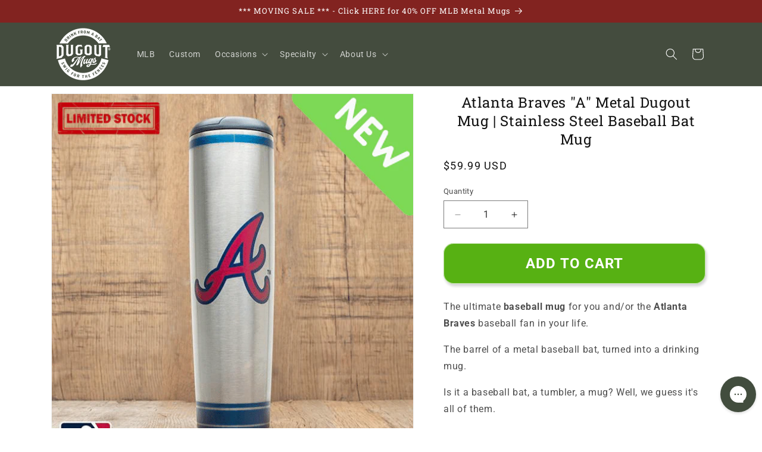

--- FILE ---
content_type: text/html; charset=utf-8
request_url: https://dugoutmugs.com/collections/atlanta-braves/products/atlanta-braves-dugout-mlb-stainless
body_size: 65977
content:
<!doctype html>
<html class="js" lang="en">
  <head>
    <meta charset="utf-8">
    <meta http-equiv="X-UA-Compatible" content="IE=edge">
    <meta name="viewport" content="width=device-width,initial-scale=1">
    <meta name="theme-color" content="">
    <link rel="canonical" href="https://dugoutmugs.com/products/atlanta-braves-dugout-mlb-stainless"><link rel="icon" type="image/png" href="//dugoutmugs.com/cdn/shop/files/favicon-32x32.png?crop=center&height=32&v=1614296952&width=32"><link rel="preconnect" href="https://fonts.shopifycdn.com" crossorigin><title>
      Atlanta Braves | Stainless Tumbler
 &ndash; Dugout Mugs®</title>

    
      <meta name="description" content="The ultimate baseball mug for you and/or the Atlanta Braves baseball fan in your life. The barrel of a metal baseball bat, turned into a drinking mug. Is it a baseball bat, a tumbler, a mug? Well, we guess it&#39;s all of them. Printed design, then cured with UV light for a long lasting design Made from double wall vacuum ">
    

    

<meta property="og:site_name" content="Dugout Mugs®">
<meta property="og:url" content="https://dugoutmugs.com/products/atlanta-braves-dugout-mlb-stainless">
<meta property="og:title" content="Atlanta Braves | Stainless Tumbler">
<meta property="og:type" content="product">
<meta property="og:description" content="The ultimate baseball mug for you and/or the Atlanta Braves baseball fan in your life. The barrel of a metal baseball bat, turned into a drinking mug. Is it a baseball bat, a tumbler, a mug? Well, we guess it&#39;s all of them. Printed design, then cured with UV light for a long lasting design Made from double wall vacuum "><meta property="og:image" content="http://dugoutmugs.com/cdn/shop/products/altlanta-braves-metal-bat-mug.png?v=1633719364">
  <meta property="og:image:secure_url" content="https://dugoutmugs.com/cdn/shop/products/altlanta-braves-metal-bat-mug.png?v=1633719364">
  <meta property="og:image:width" content="600">
  <meta property="og:image:height" content="600"><meta property="og:price:amount" content="59.99">
  <meta property="og:price:currency" content="USD"><meta name="twitter:card" content="summary_large_image">
<meta name="twitter:title" content="Atlanta Braves | Stainless Tumbler">
<meta name="twitter:description" content="The ultimate baseball mug for you and/or the Atlanta Braves baseball fan in your life. The barrel of a metal baseball bat, turned into a drinking mug. Is it a baseball bat, a tumbler, a mug? Well, we guess it&#39;s all of them. Printed design, then cured with UV light for a long lasting design Made from double wall vacuum ">


    <script src="//dugoutmugs.com/cdn/shop/t/184/assets/constants.js?v=132983761750457495441750253734" defer="defer"></script>
    <script src="//dugoutmugs.com/cdn/shop/t/184/assets/pubsub.js?v=25310214064522200911750253735" defer="defer"></script>
    <script src="//dugoutmugs.com/cdn/shop/t/184/assets/global.js?v=184345515105158409801750253734" defer="defer"></script>
    <script src="//dugoutmugs.com/cdn/shop/t/184/assets/details-disclosure.js?v=13653116266235556501750253734" defer="defer"></script>
    <script src="//dugoutmugs.com/cdn/shop/t/184/assets/details-modal.js?v=25581673532751508451750253734" defer="defer"></script>
    <script src="//dugoutmugs.com/cdn/shop/t/184/assets/search-form.js?v=133129549252120666541750253735" defer="defer"></script><script src="//dugoutmugs.com/cdn/shop/t/184/assets/animations.js?v=88693664871331136111750253733" defer="defer"></script><script>!function(){window.ZipifyPages=window.ZipifyPages||{},window.ZipifyPages.analytics={},window.ZipifyPages.currency="USD",window.ZipifyPages.shopDomain="thompsonmugco.myshopify.com",window.ZipifyPages.moneyFormat="${{amount}}",window.ZipifyPages.shopifyOptionsSelector=false,window.ZipifyPages.unitPriceEnabled=false,window.ZipifyPages.alternativeAnalyticsLoading=true,window.ZipifyPages.integrations="oneclickupsellnative".split(","),window.ZipifyPages.crmUrl="https://crms.zipify.com",window.ZipifyPages.isPagesEntity=false,window.ZipifyPages.translations={soldOut:"Sold out",unavailable:"Unavailable"},window.ZipifyPages.routes={root:"\/",cart:{index:"\/cart",add:"\/cart\/add",change:"\/cart\/change",clear:"\/cart\/clear",update:"\/cart\/update"}};window.ZipifyPages.eventsSubscriptions=[],window.ZipifyPages.on=function(i,a){window.ZipifyPages.eventsSubscriptions.push([i,a])}}();</script><script>(() => {
(()=>{class g{constructor(t={}){this.defaultConfig={sectionIds:[],rootMargin:"0px",onSectionViewed:()=>{},onSectionInteracted:()=>{},minViewTime:500,minVisiblePercentage:30,interactiveSelector:'a, button, input, select, textarea, [role="button"], [tabindex]:not([tabindex="-1"])'},this.config={...this.defaultConfig,...t},this.viewedSections=new Set,this.observer=null,this.viewTimers=new Map,this.init()}init(){document.readyState==="loading"?document.addEventListener("DOMContentLoaded",this.setup.bind(this)):this.setup()}setup(){this.setupObserver(),this.setupGlobalClickTracking()}setupObserver(){const t={root:null,rootMargin:this.config.rootMargin,threshold:[0,.1,.2,.3,.4,.5,.6,.7,.8,.9,1]};this.observer=new IntersectionObserver(e=>{e.forEach(i=>{this.calculateVisibility(i)?this.handleSectionVisible(i.target):this.handleSectionHidden(i.target)})},t),this.config.sectionIds.forEach(e=>{const i=document.getElementById(e);i&&this.observer.observe(i)})}calculateVisibility(t){const e=window.innerHeight,i=window.innerWidth,n=e*i,o=t.boundingClientRect,s=Math.max(0,o.top),c=Math.min(e,o.bottom),d=Math.max(0,o.left),a=Math.min(i,o.right),r=Math.max(0,c-s),l=Math.max(0,a-d)*r,m=n>0?l/n*100:0,h=o.width*o.height,p=h>0?l/h*100:0,S=m>=this.config.minVisiblePercentage,b=p>=80;return S||b}isSectionViewed(t){return this.viewedSections.has(Number(t))}setupGlobalClickTracking(){document.addEventListener("click",t=>{const e=this.findParentTrackedSection(t.target);if(e){const i=this.findInteractiveElement(t.target,e.el);i&&(this.isSectionViewed(e.id)||this.trackSectionView(e.id),this.trackSectionInteract(e.id,i,t))}})}findParentTrackedSection(t){let e=t;for(;e&&e!==document.body;){const i=e.id||e.dataset.zpSectionId,n=i?parseInt(i,10):null;if(n&&!isNaN(n)&&this.config.sectionIds.includes(n))return{el:e,id:n};e=e.parentElement}return null}findInteractiveElement(t,e){let i=t;for(;i&&i!==e;){if(i.matches(this.config.interactiveSelector))return i;i=i.parentElement}return null}trackSectionView(t){this.viewedSections.add(Number(t)),this.config.onSectionViewed(t)}trackSectionInteract(t,e,i){this.config.onSectionInteracted(t,e,i)}handleSectionVisible(t){const e=t.id,i=setTimeout(()=>{this.isSectionViewed(e)||this.trackSectionView(e)},this.config.minViewTime);this.viewTimers.set(e,i)}handleSectionHidden(t){const e=t.id;this.viewTimers.has(e)&&(clearTimeout(this.viewTimers.get(e)),this.viewTimers.delete(e))}addSection(t){if(!this.config.sectionIds.includes(t)){this.config.sectionIds.push(t);const e=document.getElementById(t);e&&this.observer&&this.observer.observe(e)}}}class f{constructor(){this.sectionTracker=new g({onSectionViewed:this.onSectionViewed.bind(this),onSectionInteracted:this.onSectionInteracted.bind(this)}),this.runningSplitTests=[]}getCookie(t){const e=document.cookie.match(new RegExp(`(?:^|; )${t}=([^;]*)`));return e?decodeURIComponent(e[1]):null}setCookie(t,e){let i=`${t}=${encodeURIComponent(e)}; path=/; SameSite=Lax`;location.protocol==="https:"&&(i+="; Secure");const n=new Date;n.setTime(n.getTime()+365*24*60*60*1e3),i+=`; expires=${n.toUTCString()}`,document.cookie=i}pickByWeight(t){const e=Object.entries(t).map(([o,s])=>[Number(o),s]),i=e.reduce((o,[,s])=>o+s,0);let n=Math.random()*i;for(const[o,s]of e){if(n<s)return o;n-=s}return e[e.length-1][0]}render(t){const e=t.blocks,i=t.test,n=i.id,o=`zpSectionSplitTest${n}`;let s=Number(this.getCookie(o));e.some(r=>r.id===s)||(s=this.pickByWeight(i.distribution),this.setCookie(o,s));const c=e.find(r=>r.id===s),d=`sectionSplitTest${c.id}`,a=document.querySelector(`template[data-id="${d}"]`);if(!a){console.error(`Template for split test ${c.id} not found`);return}document.currentScript.parentNode.insertBefore(a.content.cloneNode(!0),document.currentScript),this.runningSplitTests.push({id:n,block:c,templateId:d}),this.initTrackingForSection(c.id)}findSplitTestForSection(t){return this.runningSplitTests.find(e=>e.block.id===Number(t))}initTrackingForSection(t){this.sectionTracker.addSection(t)}onSectionViewed(t){this.trackEvent({sectionId:t,event:"zp_section_viewed"})}onSectionInteracted(t){this.trackEvent({sectionId:t,event:"zp_section_clicked"})}trackEvent({event:t,sectionId:e,payload:i={}}){const n=this.findSplitTestForSection(e);n&&window.Shopify.analytics.publish(t,{...i,sectionId:e,splitTestHash:n.id})}}window.ZipifyPages??={};window.ZipifyPages.SectionSplitTest=new f;})();

})()</script><script>window.performance && window.performance.mark && window.performance.mark('shopify.content_for_header.start');</script><meta name="google-site-verification" content="llhZ1iKYUaAMf2426jZpehEh4nhT1bntb2eAY8bgb94">
<meta id="shopify-digital-wallet" name="shopify-digital-wallet" content="/12575255/digital_wallets/dialog">
<meta name="shopify-checkout-api-token" content="19988b2b6ab3edad16f3d9fb8a1f805b">
<meta id="in-context-paypal-metadata" data-shop-id="12575255" data-venmo-supported="false" data-environment="production" data-locale="en_US" data-paypal-v4="true" data-currency="USD">
<link rel="alternate" type="application/json+oembed" href="https://dugoutmugs.com/products/atlanta-braves-dugout-mlb-stainless.oembed">
<script async="async" src="/checkouts/internal/preloads.js?locale=en-US"></script>
<link rel="preconnect" href="https://shop.app" crossorigin="anonymous">
<script async="async" src="https://shop.app/checkouts/internal/preloads.js?locale=en-US&shop_id=12575255" crossorigin="anonymous"></script>
<script id="apple-pay-shop-capabilities" type="application/json">{"shopId":12575255,"countryCode":"US","currencyCode":"USD","merchantCapabilities":["supports3DS"],"merchantId":"gid:\/\/shopify\/Shop\/12575255","merchantName":"Dugout Mugs®","requiredBillingContactFields":["postalAddress","email","phone"],"requiredShippingContactFields":["postalAddress","email","phone"],"shippingType":"shipping","supportedNetworks":["visa","masterCard","amex","discover","elo","jcb"],"total":{"type":"pending","label":"Dugout Mugs®","amount":"1.00"},"shopifyPaymentsEnabled":true,"supportsSubscriptions":true}</script>
<script id="shopify-features" type="application/json">{"accessToken":"19988b2b6ab3edad16f3d9fb8a1f805b","betas":["rich-media-storefront-analytics"],"domain":"dugoutmugs.com","predictiveSearch":true,"shopId":12575255,"locale":"en"}</script>
<script>var Shopify = Shopify || {};
Shopify.shop = "thompsonmugco.myshopify.com";
Shopify.locale = "en";
Shopify.currency = {"active":"USD","rate":"1.0"};
Shopify.country = "US";
Shopify.theme = {"name":"Dugout-Dawn","id":137753100353,"schema_name":"Dawn","schema_version":"15.3.0","theme_store_id":887,"role":"main"};
Shopify.theme.handle = "null";
Shopify.theme.style = {"id":null,"handle":null};
Shopify.cdnHost = "dugoutmugs.com/cdn";
Shopify.routes = Shopify.routes || {};
Shopify.routes.root = "/";</script>
<script type="module">!function(o){(o.Shopify=o.Shopify||{}).modules=!0}(window);</script>
<script>!function(o){function n(){var o=[];function n(){o.push(Array.prototype.slice.apply(arguments))}return n.q=o,n}var t=o.Shopify=o.Shopify||{};t.loadFeatures=n(),t.autoloadFeatures=n()}(window);</script>
<script>
  window.ShopifyPay = window.ShopifyPay || {};
  window.ShopifyPay.apiHost = "shop.app\/pay";
  window.ShopifyPay.redirectState = null;
</script>
<script id="shop-js-analytics" type="application/json">{"pageType":"product"}</script>
<script defer="defer" async type="module" src="//dugoutmugs.com/cdn/shopifycloud/shop-js/modules/v2/client.init-shop-cart-sync_BApSsMSl.en.esm.js"></script>
<script defer="defer" async type="module" src="//dugoutmugs.com/cdn/shopifycloud/shop-js/modules/v2/chunk.common_CBoos6YZ.esm.js"></script>
<script type="module">
  await import("//dugoutmugs.com/cdn/shopifycloud/shop-js/modules/v2/client.init-shop-cart-sync_BApSsMSl.en.esm.js");
await import("//dugoutmugs.com/cdn/shopifycloud/shop-js/modules/v2/chunk.common_CBoos6YZ.esm.js");

  window.Shopify.SignInWithShop?.initShopCartSync?.({"fedCMEnabled":true,"windoidEnabled":true});

</script>
<script defer="defer" async type="module" src="//dugoutmugs.com/cdn/shopifycloud/shop-js/modules/v2/client.payment-terms_BHOWV7U_.en.esm.js"></script>
<script defer="defer" async type="module" src="//dugoutmugs.com/cdn/shopifycloud/shop-js/modules/v2/chunk.common_CBoos6YZ.esm.js"></script>
<script defer="defer" async type="module" src="//dugoutmugs.com/cdn/shopifycloud/shop-js/modules/v2/chunk.modal_Bu1hFZFC.esm.js"></script>
<script type="module">
  await import("//dugoutmugs.com/cdn/shopifycloud/shop-js/modules/v2/client.payment-terms_BHOWV7U_.en.esm.js");
await import("//dugoutmugs.com/cdn/shopifycloud/shop-js/modules/v2/chunk.common_CBoos6YZ.esm.js");
await import("//dugoutmugs.com/cdn/shopifycloud/shop-js/modules/v2/chunk.modal_Bu1hFZFC.esm.js");

  
</script>
<script>
  window.Shopify = window.Shopify || {};
  if (!window.Shopify.featureAssets) window.Shopify.featureAssets = {};
  window.Shopify.featureAssets['shop-js'] = {"shop-cart-sync":["modules/v2/client.shop-cart-sync_DJczDl9f.en.esm.js","modules/v2/chunk.common_CBoos6YZ.esm.js"],"init-fed-cm":["modules/v2/client.init-fed-cm_BzwGC0Wi.en.esm.js","modules/v2/chunk.common_CBoos6YZ.esm.js"],"init-windoid":["modules/v2/client.init-windoid_BS26ThXS.en.esm.js","modules/v2/chunk.common_CBoos6YZ.esm.js"],"init-shop-email-lookup-coordinator":["modules/v2/client.init-shop-email-lookup-coordinator_DFwWcvrS.en.esm.js","modules/v2/chunk.common_CBoos6YZ.esm.js"],"shop-cash-offers":["modules/v2/client.shop-cash-offers_DthCPNIO.en.esm.js","modules/v2/chunk.common_CBoos6YZ.esm.js","modules/v2/chunk.modal_Bu1hFZFC.esm.js"],"shop-button":["modules/v2/client.shop-button_D_JX508o.en.esm.js","modules/v2/chunk.common_CBoos6YZ.esm.js"],"shop-toast-manager":["modules/v2/client.shop-toast-manager_tEhgP2F9.en.esm.js","modules/v2/chunk.common_CBoos6YZ.esm.js"],"avatar":["modules/v2/client.avatar_BTnouDA3.en.esm.js"],"pay-button":["modules/v2/client.pay-button_BuNmcIr_.en.esm.js","modules/v2/chunk.common_CBoos6YZ.esm.js"],"init-shop-cart-sync":["modules/v2/client.init-shop-cart-sync_BApSsMSl.en.esm.js","modules/v2/chunk.common_CBoos6YZ.esm.js"],"shop-login-button":["modules/v2/client.shop-login-button_DwLgFT0K.en.esm.js","modules/v2/chunk.common_CBoos6YZ.esm.js","modules/v2/chunk.modal_Bu1hFZFC.esm.js"],"init-customer-accounts-sign-up":["modules/v2/client.init-customer-accounts-sign-up_TlVCiykN.en.esm.js","modules/v2/client.shop-login-button_DwLgFT0K.en.esm.js","modules/v2/chunk.common_CBoos6YZ.esm.js","modules/v2/chunk.modal_Bu1hFZFC.esm.js"],"init-shop-for-new-customer-accounts":["modules/v2/client.init-shop-for-new-customer-accounts_DrjXSI53.en.esm.js","modules/v2/client.shop-login-button_DwLgFT0K.en.esm.js","modules/v2/chunk.common_CBoos6YZ.esm.js","modules/v2/chunk.modal_Bu1hFZFC.esm.js"],"init-customer-accounts":["modules/v2/client.init-customer-accounts_C0Oh2ljF.en.esm.js","modules/v2/client.shop-login-button_DwLgFT0K.en.esm.js","modules/v2/chunk.common_CBoos6YZ.esm.js","modules/v2/chunk.modal_Bu1hFZFC.esm.js"],"shop-follow-button":["modules/v2/client.shop-follow-button_C5D3XtBb.en.esm.js","modules/v2/chunk.common_CBoos6YZ.esm.js","modules/v2/chunk.modal_Bu1hFZFC.esm.js"],"checkout-modal":["modules/v2/client.checkout-modal_8TC_1FUY.en.esm.js","modules/v2/chunk.common_CBoos6YZ.esm.js","modules/v2/chunk.modal_Bu1hFZFC.esm.js"],"lead-capture":["modules/v2/client.lead-capture_D-pmUjp9.en.esm.js","modules/v2/chunk.common_CBoos6YZ.esm.js","modules/v2/chunk.modal_Bu1hFZFC.esm.js"],"shop-login":["modules/v2/client.shop-login_BmtnoEUo.en.esm.js","modules/v2/chunk.common_CBoos6YZ.esm.js","modules/v2/chunk.modal_Bu1hFZFC.esm.js"],"payment-terms":["modules/v2/client.payment-terms_BHOWV7U_.en.esm.js","modules/v2/chunk.common_CBoos6YZ.esm.js","modules/v2/chunk.modal_Bu1hFZFC.esm.js"]};
</script>
<script>(function() {
  var isLoaded = false;
  function asyncLoad() {
    if (isLoaded) return;
    isLoaded = true;
    var urls = ["https:\/\/emotivecdn.io\/emotive-popup\/popup.js?brand=420\u0026api=https:\/\/www.emotiveapp.co\/\u0026shop=thompsonmugco.myshopify.com","https:\/\/cdn-loyalty.yotpo.com\/loader\/eLz-kKlqXlQ_hJOMOaRKWg.js?shop=thompsonmugco.myshopify.com","https:\/\/id-shop.govx.com\/app\/thompsonmugco.myshopify.com\/govx.js?shop=thompsonmugco.myshopify.com","https:\/\/api.omappapi.com\/shopify\/embed\/?shop=thompsonmugco.myshopify.com","https:\/\/d22lwxpnhu2n4a.cloudfront.net\/grommet\/shopify.js?shop=thompsonmugco.myshopify.com","https:\/\/static.klaviyo.com\/onsite\/js\/klaviyo.js?company_id=MqZE9e\u0026shop=thompsonmugco.myshopify.com","https:\/\/script.pop-convert.com\/new-micro\/production.pc.min.js?unique_id=thompsonmugco.myshopify.com\u0026shop=thompsonmugco.myshopify.com","https:\/\/cdn.s3.pop-convert.com\/pcjs.production.min.js?unique_id=thompsonmugco.myshopify.com\u0026shop=thompsonmugco.myshopify.com","https:\/\/cdn.hextom.com\/js\/freeshippingbar.js?shop=thompsonmugco.myshopify.com","https:\/\/wisepops.net\/loader.js?v=3\u0026h=PPViWvbnht\u0026shop=thompsonmugco.myshopify.com","https:\/\/cdn.customily.com\/shopify\/static\/customily.shopify.script.js?shop=thompsonmugco.myshopify.com","\/\/cdn.shopify.com\/proxy\/778337d9e0984eae1105fed6fccd36730a7da75352a193f66a3287b75670623f\/spfy-pxl.archive-digger.com\/assets\/script_tag.js?shopId=thompsonmugco.myshopify.com\u0026taboolaId=1864765\u0026espd=true\u0026ecav=true\u0026eh=true\u0026ess=true\u0026ep=true\u0026eatc=true\u0026eprv=true\u0026ecv=true\u0026epv=true\u0026esc=true\u0026shop=thompsonmugco.myshopify.com\u0026sp-cache-control=cHVibGljLCBtYXgtYWdlPTkwMA"];
    for (var i = 0; i < urls.length; i++) {
      var s = document.createElement('script');
      s.type = 'text/javascript';
      s.async = true;
      s.src = urls[i];
      var x = document.getElementsByTagName('script')[0];
      x.parentNode.insertBefore(s, x);
    }
  };
  if(window.attachEvent) {
    window.attachEvent('onload', asyncLoad);
  } else {
    window.addEventListener('load', asyncLoad, false);
  }
})();</script>
<script id="__st">var __st={"a":12575255,"offset":-18000,"reqid":"2ef9f1b3-9c77-4a58-a3db-5211c44367de-1768918567","pageurl":"dugoutmugs.com\/collections\/atlanta-braves\/products\/atlanta-braves-dugout-mlb-stainless","u":"518348741321","p":"product","rtyp":"product","rid":6572795494465};</script>
<script>window.ShopifyPaypalV4VisibilityTracking = true;</script>
<script id="captcha-bootstrap">!function(){'use strict';const t='contact',e='account',n='new_comment',o=[[t,t],['blogs',n],['comments',n],[t,'customer']],c=[[e,'customer_login'],[e,'guest_login'],[e,'recover_customer_password'],[e,'create_customer']],r=t=>t.map((([t,e])=>`form[action*='/${t}']:not([data-nocaptcha='true']) input[name='form_type'][value='${e}']`)).join(','),a=t=>()=>t?[...document.querySelectorAll(t)].map((t=>t.form)):[];function s(){const t=[...o],e=r(t);return a(e)}const i='password',u='form_key',d=['recaptcha-v3-token','g-recaptcha-response','h-captcha-response',i],f=()=>{try{return window.sessionStorage}catch{return}},m='__shopify_v',_=t=>t.elements[u];function p(t,e,n=!1){try{const o=window.sessionStorage,c=JSON.parse(o.getItem(e)),{data:r}=function(t){const{data:e,action:n}=t;return t[m]||n?{data:e,action:n}:{data:t,action:n}}(c);for(const[e,n]of Object.entries(r))t.elements[e]&&(t.elements[e].value=n);n&&o.removeItem(e)}catch(o){console.error('form repopulation failed',{error:o})}}const l='form_type',E='cptcha';function T(t){t.dataset[E]=!0}const w=window,h=w.document,L='Shopify',v='ce_forms',y='captcha';let A=!1;((t,e)=>{const n=(g='f06e6c50-85a8-45c8-87d0-21a2b65856fe',I='https://cdn.shopify.com/shopifycloud/storefront-forms-hcaptcha/ce_storefront_forms_captcha_hcaptcha.v1.5.2.iife.js',D={infoText:'Protected by hCaptcha',privacyText:'Privacy',termsText:'Terms'},(t,e,n)=>{const o=w[L][v],c=o.bindForm;if(c)return c(t,g,e,D).then(n);var r;o.q.push([[t,g,e,D],n]),r=I,A||(h.body.append(Object.assign(h.createElement('script'),{id:'captcha-provider',async:!0,src:r})),A=!0)});var g,I,D;w[L]=w[L]||{},w[L][v]=w[L][v]||{},w[L][v].q=[],w[L][y]=w[L][y]||{},w[L][y].protect=function(t,e){n(t,void 0,e),T(t)},Object.freeze(w[L][y]),function(t,e,n,w,h,L){const[v,y,A,g]=function(t,e,n){const i=e?o:[],u=t?c:[],d=[...i,...u],f=r(d),m=r(i),_=r(d.filter((([t,e])=>n.includes(e))));return[a(f),a(m),a(_),s()]}(w,h,L),I=t=>{const e=t.target;return e instanceof HTMLFormElement?e:e&&e.form},D=t=>v().includes(t);t.addEventListener('submit',(t=>{const e=I(t);if(!e)return;const n=D(e)&&!e.dataset.hcaptchaBound&&!e.dataset.recaptchaBound,o=_(e),c=g().includes(e)&&(!o||!o.value);(n||c)&&t.preventDefault(),c&&!n&&(function(t){try{if(!f())return;!function(t){const e=f();if(!e)return;const n=_(t);if(!n)return;const o=n.value;o&&e.removeItem(o)}(t);const e=Array.from(Array(32),(()=>Math.random().toString(36)[2])).join('');!function(t,e){_(t)||t.append(Object.assign(document.createElement('input'),{type:'hidden',name:u})),t.elements[u].value=e}(t,e),function(t,e){const n=f();if(!n)return;const o=[...t.querySelectorAll(`input[type='${i}']`)].map((({name:t})=>t)),c=[...d,...o],r={};for(const[a,s]of new FormData(t).entries())c.includes(a)||(r[a]=s);n.setItem(e,JSON.stringify({[m]:1,action:t.action,data:r}))}(t,e)}catch(e){console.error('failed to persist form',e)}}(e),e.submit())}));const S=(t,e)=>{t&&!t.dataset[E]&&(n(t,e.some((e=>e===t))),T(t))};for(const o of['focusin','change'])t.addEventListener(o,(t=>{const e=I(t);D(e)&&S(e,y())}));const B=e.get('form_key'),M=e.get(l),P=B&&M;t.addEventListener('DOMContentLoaded',(()=>{const t=y();if(P)for(const e of t)e.elements[l].value===M&&p(e,B);[...new Set([...A(),...v().filter((t=>'true'===t.dataset.shopifyCaptcha))])].forEach((e=>S(e,t)))}))}(h,new URLSearchParams(w.location.search),n,t,e,['guest_login'])})(!0,!0)}();</script>
<script integrity="sha256-4kQ18oKyAcykRKYeNunJcIwy7WH5gtpwJnB7kiuLZ1E=" data-source-attribution="shopify.loadfeatures" defer="defer" src="//dugoutmugs.com/cdn/shopifycloud/storefront/assets/storefront/load_feature-a0a9edcb.js" crossorigin="anonymous"></script>
<script crossorigin="anonymous" defer="defer" src="//dugoutmugs.com/cdn/shopifycloud/storefront/assets/shopify_pay/storefront-65b4c6d7.js?v=20250812"></script>
<script data-source-attribution="shopify.dynamic_checkout.dynamic.init">var Shopify=Shopify||{};Shopify.PaymentButton=Shopify.PaymentButton||{isStorefrontPortableWallets:!0,init:function(){window.Shopify.PaymentButton.init=function(){};var t=document.createElement("script");t.src="https://dugoutmugs.com/cdn/shopifycloud/portable-wallets/latest/portable-wallets.en.js",t.type="module",document.head.appendChild(t)}};
</script>
<script data-source-attribution="shopify.dynamic_checkout.buyer_consent">
  function portableWalletsHideBuyerConsent(e){var t=document.getElementById("shopify-buyer-consent"),n=document.getElementById("shopify-subscription-policy-button");t&&n&&(t.classList.add("hidden"),t.setAttribute("aria-hidden","true"),n.removeEventListener("click",e))}function portableWalletsShowBuyerConsent(e){var t=document.getElementById("shopify-buyer-consent"),n=document.getElementById("shopify-subscription-policy-button");t&&n&&(t.classList.remove("hidden"),t.removeAttribute("aria-hidden"),n.addEventListener("click",e))}window.Shopify?.PaymentButton&&(window.Shopify.PaymentButton.hideBuyerConsent=portableWalletsHideBuyerConsent,window.Shopify.PaymentButton.showBuyerConsent=portableWalletsShowBuyerConsent);
</script>
<script data-source-attribution="shopify.dynamic_checkout.cart.bootstrap">document.addEventListener("DOMContentLoaded",(function(){function t(){return document.querySelector("shopify-accelerated-checkout-cart, shopify-accelerated-checkout")}if(t())Shopify.PaymentButton.init();else{new MutationObserver((function(e,n){t()&&(Shopify.PaymentButton.init(),n.disconnect())})).observe(document.body,{childList:!0,subtree:!0})}}));
</script>
<link id="shopify-accelerated-checkout-styles" rel="stylesheet" media="screen" href="https://dugoutmugs.com/cdn/shopifycloud/portable-wallets/latest/accelerated-checkout-backwards-compat.css" crossorigin="anonymous">
<style id="shopify-accelerated-checkout-cart">
        #shopify-buyer-consent {
  margin-top: 1em;
  display: inline-block;
  width: 100%;
}

#shopify-buyer-consent.hidden {
  display: none;
}

#shopify-subscription-policy-button {
  background: none;
  border: none;
  padding: 0;
  text-decoration: underline;
  font-size: inherit;
  cursor: pointer;
}

#shopify-subscription-policy-button::before {
  box-shadow: none;
}

      </style>
<script id="sections-script" data-sections="header" defer="defer" src="//dugoutmugs.com/cdn/shop/t/184/compiled_assets/scripts.js?v=60791"></script>
<script>window.performance && window.performance.mark && window.performance.mark('shopify.content_for_header.end');</script>


    <style data-shopify>
      @font-face {
  font-family: Roboto;
  font-weight: 400;
  font-style: normal;
  font-display: swap;
  src: url("//dugoutmugs.com/cdn/fonts/roboto/roboto_n4.2019d890f07b1852f56ce63ba45b2db45d852cba.woff2") format("woff2"),
       url("//dugoutmugs.com/cdn/fonts/roboto/roboto_n4.238690e0007583582327135619c5f7971652fa9d.woff") format("woff");
}

      @font-face {
  font-family: Roboto;
  font-weight: 700;
  font-style: normal;
  font-display: swap;
  src: url("//dugoutmugs.com/cdn/fonts/roboto/roboto_n7.f38007a10afbbde8976c4056bfe890710d51dec2.woff2") format("woff2"),
       url("//dugoutmugs.com/cdn/fonts/roboto/roboto_n7.94bfdd3e80c7be00e128703d245c207769d763f9.woff") format("woff");
}

      @font-face {
  font-family: Roboto;
  font-weight: 400;
  font-style: italic;
  font-display: swap;
  src: url("//dugoutmugs.com/cdn/fonts/roboto/roboto_i4.57ce898ccda22ee84f49e6b57ae302250655e2d4.woff2") format("woff2"),
       url("//dugoutmugs.com/cdn/fonts/roboto/roboto_i4.b21f3bd061cbcb83b824ae8c7671a82587b264bf.woff") format("woff");
}

      @font-face {
  font-family: Roboto;
  font-weight: 700;
  font-style: italic;
  font-display: swap;
  src: url("//dugoutmugs.com/cdn/fonts/roboto/roboto_i7.7ccaf9410746f2c53340607c42c43f90a9005937.woff2") format("woff2"),
       url("//dugoutmugs.com/cdn/fonts/roboto/roboto_i7.49ec21cdd7148292bffea74c62c0df6e93551516.woff") format("woff");
}

      @font-face {
  font-family: "Roboto Slab";
  font-weight: 400;
  font-style: normal;
  font-display: swap;
  src: url("//dugoutmugs.com/cdn/fonts/roboto_slab/robotoslab_n4.d3a9266696fe77645ad2b6579a2b30c11742dc68.woff2") format("woff2"),
       url("//dugoutmugs.com/cdn/fonts/roboto_slab/robotoslab_n4.ac73924d0e45cb28b8adb30cbb4ff26dbe125c23.woff") format("woff");
}


      
        :root,
        .color-background-1 {
          --color-background: 255,255,255;
        
          --gradient-background: #ffffff;
        

        

        --color-foreground: 18,18,18;
        --color-background-contrast: 191,191,191;
        --color-shadow: 18,18,18;
        --color-button: 68,76,62;
        --color-button-text: 255,255,255;
        --color-secondary-button: 255,255,255;
        --color-secondary-button-text: 18,18,18;
        --color-link: 18,18,18;
        --color-badge-foreground: 18,18,18;
        --color-badge-background: 255,255,255;
        --color-badge-border: 18,18,18;
        --payment-terms-background-color: rgb(255 255 255);
      }
      
        
        .color-background-2 {
          --color-background: 243,243,243;
        
          --gradient-background: #f3f3f3;
        

        

        --color-foreground: 18,18,18;
        --color-background-contrast: 179,179,179;
        --color-shadow: 18,18,18;
        --color-button: 130,35,32;
        --color-button-text: 243,243,243;
        --color-secondary-button: 243,243,243;
        --color-secondary-button-text: 18,18,18;
        --color-link: 18,18,18;
        --color-badge-foreground: 18,18,18;
        --color-badge-background: 243,243,243;
        --color-badge-border: 18,18,18;
        --payment-terms-background-color: rgb(243 243 243);
      }
      
        
        .color-inverse {
          --color-background: 68,76,62;
        
          --gradient-background: #444c3e;
        

        

        --color-foreground: 255,255,255;
        --color-background-contrast: 5,6,5;
        --color-shadow: 18,18,18;
        --color-button: 130,35,32;
        --color-button-text: 255,255,255;
        --color-secondary-button: 68,76,62;
        --color-secondary-button-text: 255,255,255;
        --color-link: 255,255,255;
        --color-badge-foreground: 255,255,255;
        --color-badge-background: 68,76,62;
        --color-badge-border: 255,255,255;
        --payment-terms-background-color: rgb(68 76 62);
      }
      
        
        .color-accent-1 {
          --color-background: 130,35,32;
        
          --gradient-background: #822320;
        

        

        --color-foreground: 255,255,255;
        --color-background-contrast: 150,41,37;
        --color-shadow: 18,18,18;
        --color-button: 255,255,255;
        --color-button-text: 18,18,18;
        --color-secondary-button: 130,35,32;
        --color-secondary-button-text: 255,255,255;
        --color-link: 255,255,255;
        --color-badge-foreground: 255,255,255;
        --color-badge-background: 130,35,32;
        --color-badge-border: 255,255,255;
        --payment-terms-background-color: rgb(130 35 32);
      }
      
        
        .color-accent-2 {
          --color-background: 87,177,19;
        
          --gradient-background: #57b113;
        

        

        --color-foreground: 255,255,255;
        --color-background-contrast: 30,62,7;
        --color-shadow: 18,18,18;
        --color-button: 255,255,255;
        --color-button-text: 87,177,19;
        --color-secondary-button: 87,177,19;
        --color-secondary-button-text: 255,255,255;
        --color-link: 255,255,255;
        --color-badge-foreground: 255,255,255;
        --color-badge-background: 87,177,19;
        --color-badge-border: 255,255,255;
        --payment-terms-background-color: rgb(87 177 19);
      }
      
        
        .color-scheme-7713b7d8-bd22-46eb-afce-bd63185b3abf {
          --color-background: 255,255,255;
        
          --gradient-background: #ffffff;
        

        

        --color-foreground: 18,18,18;
        --color-background-contrast: 191,191,191;
        --color-shadow: 18,18,18;
        --color-button: 87,177,19;
        --color-button-text: 255,255,255;
        --color-secondary-button: 255,255,255;
        --color-secondary-button-text: 18,18,18;
        --color-link: 18,18,18;
        --color-badge-foreground: 18,18,18;
        --color-badge-background: 255,255,255;
        --color-badge-border: 18,18,18;
        --payment-terms-background-color: rgb(255 255 255);
      }
      
        
        .color-scheme-b1632e18-0a49-426e-a9a4-b15aec0287e4 {
          --color-background: 255,255,255;
        
          --gradient-background: #ffffff;
        

        

        --color-foreground: 18,18,18;
        --color-background-contrast: 191,191,191;
        --color-shadow: 18,18,18;
        --color-button: 68,76,62;
        --color-button-text: 255,255,255;
        --color-secondary-button: 255,255,255;
        --color-secondary-button-text: 18,18,18;
        --color-link: 18,18,18;
        --color-badge-foreground: 18,18,18;
        --color-badge-background: 255,255,255;
        --color-badge-border: 18,18,18;
        --payment-terms-background-color: rgb(255 255 255);
      }
      

      body, .color-background-1, .color-background-2, .color-inverse, .color-accent-1, .color-accent-2, .color-scheme-7713b7d8-bd22-46eb-afce-bd63185b3abf, .color-scheme-b1632e18-0a49-426e-a9a4-b15aec0287e4 {
        color: rgba(var(--color-foreground), 0.75);
        background-color: rgb(var(--color-background));
      }

      :root {
        --font-body-family: Roboto, sans-serif;
        --font-body-style: normal;
        --font-body-weight: 400;
        --font-body-weight-bold: 700;

        --font-heading-family: "Roboto Slab", serif;
        --font-heading-style: normal;
        --font-heading-weight: 400;

        --font-body-scale: 1.0;
        --font-heading-scale: 1.0;

        --media-padding: px;
        --media-border-opacity: 0.05;
        --media-border-width: 1px;
        --media-radius: 0px;
        --media-shadow-opacity: 0.0;
        --media-shadow-horizontal-offset: 0px;
        --media-shadow-vertical-offset: 4px;
        --media-shadow-blur-radius: 5px;
        --media-shadow-visible: 0;

        --page-width: 120rem;
        --page-width-margin: 0rem;

        --product-card-image-padding: 0.0rem;
        --product-card-corner-radius: 0.0rem;
        --product-card-text-alignment: left;
        --product-card-border-width: 0.0rem;
        --product-card-border-opacity: 0.1;
        --product-card-shadow-opacity: 0.0;
        --product-card-shadow-visible: 0;
        --product-card-shadow-horizontal-offset: 0.0rem;
        --product-card-shadow-vertical-offset: 0.4rem;
        --product-card-shadow-blur-radius: 0.5rem;

        --collection-card-image-padding: 0.0rem;
        --collection-card-corner-radius: 0.0rem;
        --collection-card-text-alignment: left;
        --collection-card-border-width: 0.0rem;
        --collection-card-border-opacity: 0.1;
        --collection-card-shadow-opacity: 0.0;
        --collection-card-shadow-visible: 0;
        --collection-card-shadow-horizontal-offset: 0.0rem;
        --collection-card-shadow-vertical-offset: 0.4rem;
        --collection-card-shadow-blur-radius: 0.5rem;

        --blog-card-image-padding: 0.0rem;
        --blog-card-corner-radius: 0.0rem;
        --blog-card-text-alignment: left;
        --blog-card-border-width: 0.0rem;
        --blog-card-border-opacity: 0.1;
        --blog-card-shadow-opacity: 0.0;
        --blog-card-shadow-visible: 0;
        --blog-card-shadow-horizontal-offset: 0.0rem;
        --blog-card-shadow-vertical-offset: 0.4rem;
        --blog-card-shadow-blur-radius: 0.5rem;

        --badge-corner-radius: 4.0rem;

        --popup-border-width: 1px;
        --popup-border-opacity: 0.1;
        --popup-corner-radius: 0px;
        --popup-shadow-opacity: 0.05;
        --popup-shadow-horizontal-offset: 0px;
        --popup-shadow-vertical-offset: 4px;
        --popup-shadow-blur-radius: 5px;

        --drawer-border-width: 1px;
        --drawer-border-opacity: 0.1;
        --drawer-shadow-opacity: 0.0;
        --drawer-shadow-horizontal-offset: 0px;
        --drawer-shadow-vertical-offset: 4px;
        --drawer-shadow-blur-radius: 5px;

        --spacing-sections-desktop: 0px;
        --spacing-sections-mobile: 0px;

        --grid-desktop-vertical-spacing: 8px;
        --grid-desktop-horizontal-spacing: 8px;
        --grid-mobile-vertical-spacing: 4px;
        --grid-mobile-horizontal-spacing: 4px;

        --text-boxes-border-opacity: 0.1;
        --text-boxes-border-width: 0px;
        --text-boxes-radius: 0px;
        --text-boxes-shadow-opacity: 0.0;
        --text-boxes-shadow-visible: 0;
        --text-boxes-shadow-horizontal-offset: 0px;
        --text-boxes-shadow-vertical-offset: 4px;
        --text-boxes-shadow-blur-radius: 5px;

        --buttons-radius: 16px;
        --buttons-radius-outset: 17px;
        --buttons-border-width: 1px;
        --buttons-border-opacity: 0.4;
        --buttons-shadow-opacity: 0.2;
        --buttons-shadow-visible: 1;
        --buttons-shadow-horizontal-offset: 2px;
        --buttons-shadow-vertical-offset: 4px;
        --buttons-shadow-blur-radius: 5px;
        --buttons-border-offset: 0.3px;

        --inputs-radius: 0px;
        --inputs-border-width: 1px;
        --inputs-border-opacity: 0.55;
        --inputs-shadow-opacity: 0.0;
        --inputs-shadow-horizontal-offset: 0px;
        --inputs-margin-offset: 0px;
        --inputs-shadow-vertical-offset: 4px;
        --inputs-shadow-blur-radius: 5px;
        --inputs-radius-outset: 0px;

        --variant-pills-radius: 40px;
        --variant-pills-border-width: 1px;
        --variant-pills-border-opacity: 0.55;
        --variant-pills-shadow-opacity: 0.0;
        --variant-pills-shadow-horizontal-offset: 0px;
        --variant-pills-shadow-vertical-offset: 4px;
        --variant-pills-shadow-blur-radius: 5px;
      }

      *,
      *::before,
      *::after {
        box-sizing: inherit;
      }

      html {
        box-sizing: border-box;
        font-size: calc(var(--font-body-scale) * 62.5%);
        height: 100%;
      }

      body {
        display: grid;
        grid-template-rows: auto auto 1fr auto;
        grid-template-columns: 100%;
        min-height: 100%;
        margin: 0;
        font-size: 1.5rem;
        letter-spacing: 0.06rem;
        line-height: calc(1 + 0.8 / var(--font-body-scale));
        font-family: var(--font-body-family);
        font-style: var(--font-body-style);
        font-weight: var(--font-body-weight);
      }

      @media screen and (min-width: 750px) {
        body {
          font-size: 1.6rem;
        }
      }
    </style>

    <link href="//dugoutmugs.com/cdn/shop/t/184/assets/base.css?v=159841507637079171801753929627" rel="stylesheet" type="text/css" media="all" />
    <link rel="stylesheet" href="//dugoutmugs.com/cdn/shop/t/184/assets/component-cart-items.css?v=123238115697927560811750253733" media="print" onload="this.media='all'">
      <link rel="preload" as="font" href="//dugoutmugs.com/cdn/fonts/roboto/roboto_n4.2019d890f07b1852f56ce63ba45b2db45d852cba.woff2" type="font/woff2" crossorigin>
      

      <link rel="preload" as="font" href="//dugoutmugs.com/cdn/fonts/roboto_slab/robotoslab_n4.d3a9266696fe77645ad2b6579a2b30c11742dc68.woff2" type="font/woff2" crossorigin>
      
<link href="//dugoutmugs.com/cdn/shop/t/184/assets/component-localization-form.css?v=170315343355214948141750253734" rel="stylesheet" type="text/css" media="all" />
      <script src="//dugoutmugs.com/cdn/shop/t/184/assets/localization-form.js?v=144176611646395275351750253735" defer="defer"></script><link
        rel="stylesheet"
        href="//dugoutmugs.com/cdn/shop/t/184/assets/component-predictive-search.css?v=118923337488134913561750253734"
        media="print"
        onload="this.media='all'"
      ><script>
      if (Shopify.designMode) {
        document.documentElement.classList.add('shopify-design-mode');
      }
    </script>
  

    <!-- script for Yotpo Loyalty starts here -->
    <script src="https://cdn-widgetsrepository.yotpo.com/v1/loader/m9SefrKcbiXPNgKcapWMn3iWfPQ8ktxu3XJmKS1v?languageCode=en" async></script>

<!-- script for Yotpo Loyalty ends here -->
  <!-- BEGIN app block: shopify://apps/savedby-package-protection/blocks/savedby-storefront-widget/6d4bce9c-696c-4f95-8a15-0cc2b2b9e839 --><!-- START SAVEDBY EXTENSION -->
<script>
  const widgetConfig = {"excludedProducts":[],"feeTiers":[{"max":70,"price":1.47,"variantId":41857019052097},{"max":100,"price":2.67,"variantId":41857019084865},{"max":150,"price":3.97,"variantId":41857019117633},{"max":200,"price":5.47,"variantId":41857019150401},{"max":250,"price":6.97,"variantId":41857019183169},{"max":300,"price":8.47,"variantId":41857019215937},{"max":350,"price":9.97,"variantId":41857019248705},{"max":400,"price":11.47,"variantId":41857019281473},{"max":450,"price":12.97,"variantId":41857019314241},{"max":500,"price":14.47,"variantId":41857019347009},{"max":550,"price":15.97,"variantId":41857019379777},{"max":600,"price":17.47,"variantId":41857019412545},{"max":650,"price":18.97,"variantId":41857019445313},{"max":700,"price":20.47,"variantId":41857019478081},{"max":750,"price":21.97,"variantId":41857019510849},{"max":800,"price":23.47,"variantId":41857019543617},{"max":850,"price":24.97,"variantId":41857019576385},{"max":900,"price":26.47,"variantId":41857019609153},{"max":950,"price":27.97,"variantId":41857019641921},{"max":1000,"price":29.47,"variantId":41857019674689},{"max":1050,"price":30.97,"variantId":41857019707457},{"max":1100,"price":32.47,"variantId":41857019740225},{"max":1150,"price":33.97,"variantId":41857019772993},{"max":1200,"price":35.47,"variantId":41857019805761}],"nonCoveredProducts":[],"protectionProduct":"gid://shopify/Product/7471391277121","widgetExcludedProducts":[],"storefront":{"version":"v6.6.2","variant":"BASIC","autoOptIn":false,"info":{"description":"Package Protection","title":"Checkout+"},"useOnlyAjaxToRemove":false,"checkoutText":"","optOutText":"Continue Without Package Protection","customCSS":":host {}","checkoutButtonExclusions":{"attributes":[],"classNames":[]}},"checkout":{"popup":{"isOrderSatisfaction":false,"point1Title":"","point1Body":"","point2Body":"","point3Title":"","point3Body":"","point2Title":"","carbonPointTitle":"","carbonPointBody":"","iconColor":"","bannerSrc":"","carbonPointIcon":""},"hidePrice":false,"title":"","textContent":"","variant":"LOWPRO","autoOptIn":false},"enableConditions":{"checkout":[]},"currentPlan":{"id":"9i95duVa3WlZSvqthkTa","isOrderSatisfaction":false}};
  let _SavedBy_sfwVersion = widgetConfig.storefront.version
  const devVersion = localStorage.getItem('SAVEDBY_DEV_VERSION');
  if (devVersion?.match(/^v\d+\.\d+\.\d+-beta\.\d+$/)) _SavedBy_sfwVersion = devVersion;
  if (!_SavedBy_sfwVersion) console.error('[SAVEDBY] Missing SFW version');
  const useLegacy = _SavedBy_sfwVersion < 'v7';
</script>
<!-- BEGIN app snippet: legacy --><script>
  try {
    (function() {
      if (!useLegacy) return
      console.debug('[SAVEDBY] Loading legacy extension');
      class SavedBy {
        #checkoutButtonDisabled = false;
        #isMerchantResponsible = false;

        constructor() {
          if (window.performance && window.performance.mark) window.performance.mark('savedby-init-start');
          safeIdleCallback(() => {
            this.initializeCartLogic()
          })

          this.initializeCritical()

          if (window.performance && window.performance.mark) {
            window.performance.mark('savedby-init-end');
            window.performance.measure('savedby-init', 'savedby-init-start', 'savedby-init-end');
          }
        }

        initializeCritical() {
          // SHOP STATE
          this.cart = {"note":null,"attributes":{},"original_total_price":0,"total_price":0,"total_discount":0,"total_weight":0.0,"item_count":0,"items":[],"requires_shipping":false,"currency":"USD","items_subtotal_price":0,"cart_level_discount_applications":[],"checkout_charge_amount":0};
          this.product =  null 
          this.shop = "dugoutmugs.com";
          this.moneyFormat = '${{amount}}';
          
          // METAFIELDS & CONFIG
          this.status = "INACTIVE";
          this.subMap = {};

          // BLOCK SETTINGS
          this.settings = {"useDefaultFontFamily":false,"fontFamily":{"error":"json not allowed for this object"},"hideSubtotal":true,"parentMarginBottom":4,"infoIconUrl":"https:\/\/cdn.savedby.io\/logos\/savedby\/SavedByLogo-small.png","infoBGColor":"#f5f5f5","infoTextColor":"#000000","infoVariant":"SIMPLE","checkoutButtonBGColor":"#000000","checkoutButtonTextColor":"#ffffff","checkoutButtonBorderRadius":5,"continueTextColor":"#000000","continueFontSize":15,"showLockIcon":false,"showCartTotal":true,"showCompareAtPrice":false,"showInlineCartButton":false,"swapButtonOrder":false,"disclaimerLocation":"bottom","disclaimer":"","customCheckoutSelector":"","tosSelector":"","customCSS":":host {\n--info-border-radius: 17px;\n}\n\ndiv.sb__parent {\nmax-width: 360px;\nmargin-left: auto;\nmargin-right: auto;\n}","customJS":"","popupOverride":""};
          delete this.settings.fontFamily;
          this.tosSelector = "";

          const wc = {"excludedProducts":[],"feeTiers":[{"max":70,"price":1.47,"variantId":41857019052097},{"max":100,"price":2.67,"variantId":41857019084865},{"max":150,"price":3.97,"variantId":41857019117633},{"max":200,"price":5.47,"variantId":41857019150401},{"max":250,"price":6.97,"variantId":41857019183169},{"max":300,"price":8.47,"variantId":41857019215937},{"max":350,"price":9.97,"variantId":41857019248705},{"max":400,"price":11.47,"variantId":41857019281473},{"max":450,"price":12.97,"variantId":41857019314241},{"max":500,"price":14.47,"variantId":41857019347009},{"max":550,"price":15.97,"variantId":41857019379777},{"max":600,"price":17.47,"variantId":41857019412545},{"max":650,"price":18.97,"variantId":41857019445313},{"max":700,"price":20.47,"variantId":41857019478081},{"max":750,"price":21.97,"variantId":41857019510849},{"max":800,"price":23.47,"variantId":41857019543617},{"max":850,"price":24.97,"variantId":41857019576385},{"max":900,"price":26.47,"variantId":41857019609153},{"max":950,"price":27.97,"variantId":41857019641921},{"max":1000,"price":29.47,"variantId":41857019674689},{"max":1050,"price":30.97,"variantId":41857019707457},{"max":1100,"price":32.47,"variantId":41857019740225},{"max":1150,"price":33.97,"variantId":41857019772993},{"max":1200,"price":35.47,"variantId":41857019805761}],"nonCoveredProducts":[],"protectionProduct":"gid://shopify/Product/7471391277121","widgetExcludedProducts":[],"storefront":{"version":"v6.6.2","variant":"BASIC","autoOptIn":false,"info":{"description":"Package Protection","title":"Checkout+"},"useOnlyAjaxToRemove":false,"checkoutText":"","optOutText":"Continue Without Package Protection","customCSS":":host {}","checkoutButtonExclusions":{"attributes":[],"classNames":[]}},"checkout":{"popup":{"isOrderSatisfaction":false,"point1Title":"","point1Body":"","point2Body":"","point3Title":"","point3Body":"","point2Title":"","carbonPointTitle":"","carbonPointBody":"","iconColor":"","bannerSrc":"","carbonPointIcon":""},"hidePrice":false,"title":"","textContent":"","variant":"LOWPRO","autoOptIn":false},"enableConditions":{"checkout":[]},"currentPlan":{"id":"9i95duVa3WlZSvqthkTa","isOrderSatisfaction":false}};
          if (wc) {
            this.checkoutText = wc.storefront.checkoutText;
            this.currentPlan = wc.currentPlan.id;
            this.enableConditions = wc.enableConditions.storefront || [];
            this.excludedProducts = wc.excludedProducts;
            this.feeTiers = wc.feeTiers;
            this.infoDescription = wc.storefront.info.description;
            this.infoTitle = wc.storefront.info.title;
            this.nonCoveredProducts = wc.nonCoveredProducts;
            this.optOutText = wc.storefront.optOutText;
            this.protectionProduct = wc.protectionProduct;
            this.version = _SavedBy_sfwVersion;
            this.widgetExcludedProducts = wc.widgetExcludedProducts;
            this.useRedirect = !wc.storefront.useOnlyAjaxToRemove;
          } else {
            this.currentPlan = "";
            this.enableConditions = [];
            this.excludedProducts = [];
            this.miscPreferences = new Object();
            this.nonCoveredProducts = [];
            this.version = _SavedBy_sfwVersion;
            this.widgetExcludedProducts = [];
          }

        
          
            this.customer = null;
          
          this.noteElement = () => document.querySelector("[name='note']");
          
          this.shouldRun = true
          // CHECK IF SAVEDBY SHOULD RUN
          
            // STOP IF PUBLISHED THEME AND NOT ACTIVE
            if (Shopify.theme.role === "main" && this.status !== "ACTIVE") {
              console.log("[SAVEDBY] theme & status", Shopify.theme.role, this.status)
              this.shouldRun = false;
            }
              
            // CHECK FOR PRODUCT
            if (!this.product) return console.log("[SAVEDBY] Product not found")
          

          this.checkSavedByInCart()

          this.transformCheckoutText._isDefault = true;
          this.transformOptOutText._isDefault = true;
        }

        initializeCartLogic() {
          if (this.shouldRun) {
            function loadWidgetAsync(src) {
              // Load widget async
              safeIdleCallback(() => {
                const script = Object.assign(document.createElement('script'), {
                  type: "module",
                  async: true,
                  src,
                  onerror: (...e) => loadWidgetAsync("https://cdn.shopify.com/extensions/019bbee7-6903-7feb-9c4c-9d2ac0628366/savedby-1-432/assets/latest.js")
                })
                document.head.appendChild(script);
              });
            }
            const assetUrl = "https://cdn.shopify.com/extensions/019bbee7-6903-7feb-9c4c-9d2ac0628366/savedby-1-432/assets/VERSION.js";
            loadWidgetAsync(assetUrl.replace("VERSION", _SavedBy_sfwVersion))
          }

          // INTERCEPT CART UPDATES
          const setLoading = (r) => null
          this._interceptXML(this._returnCart.bind(this), setLoading);
          this._interceptFetch(this._returnCart.bind(this), setLoading);
        }

        checkSavedByInCart() {
          const savedByLineItem = this.cart.items.find((item) => item.vendor === "SavedBy");

          if (savedByLineItem || "_SavedBy-internal" in this.cart.attributes) { 
            // safeIdleCallback(() => {
              this.handleCartCleanup(savedByLineItem)
            // })
          } else {
            localStorage.removeItem("savedByRemovedCount")
            this.setupBFCacheHandling();
          }
        }

        handleCartCleanup(savedByLineItem) {
          let savedByRemovedCount = localStorage.getItem("savedByRemovedCount");
          
          if (this.useRedirect !== false && (savedByRemovedCount || 0) < 3) {
            // Fallback to page reload
            this.updateCartRedirect(savedByLineItem);
          } else {
            // Remove SavedBy with AJAX and reload
            this.updateCartAjax(savedByLineItem);
          }
        }

        updateCartRedirect(savedByLineItem) {
          const { origin, pathname, search , protocol } = window.location
          const url = new URL(origin + `/cart/update`);
          // TODO -- do we need locale?
          if (!savedByLineItem) return 
          url.searchParams.append(`updates[${savedByLineItem.id}]`, "0");
          
          if ("_SavedBy-internal" in this.cart.attributes) {
            url.searchParams.append(`attributes[_SavedBy-internal]`, ""); 
          }

          url.searchParams.append("return_to", (pathname + search));
          const savedByRemovedCount = +(localStorage.getItem("savedByRemovedCount") || 0)
          localStorage.setItem("savedByRemovedCount", (+savedByRemovedCount || 0) + 1)

          window.location.href = url.toString()
        }

        updateCartAjax(savedByLineItem) {
          const body = {};
          if (savedByLineItem) body.updates = { [savedByLineItem.id]: 0 };
          if ("_SavedBy-internal" in this.cart.attributes) body.attributes = { "_SavedBy-internal": null };

          fetch("/cart/update.js", {
            method: "POST",
            headers: { "Content-Type": "application/json" },
            body: JSON.stringify(body),
          }).then(() => {
            const currentCount = +(localStorage.getItem("savedByRemovedCount") || 0);
            localStorage.setItem("savedByRemovedCount", currentCount + 1);
            
            if (currentCount < 2) window.location.reload()
          });
        }

        setupBFCacheHandling() {
          // BFCACHE REFRESH IF NEEDED
          if (window.performance?.getEntriesByType("navigation")?.[0]?.type === "back_forward") {
            window.location.reload();
          } else {
            window.addEventListener("pageshow", (event) => {
              if (event.persisted) window.location.reload();
            })
          }
        }

        cart;
        onCartUpdate = new Subscription(this, "cart", { runOnSubscribe: true }).subscribe
        onCheckout = new Subscription(this, "checkout").subscribe
        hooks = [];

        slots = (() => {
          const slots = [];
          slots.add = function add(target, getElement) {
            const existing = slots.find((slot) => slot.target === target);
            if (existing) return existing;

            const slot = { target, getElement };
            this.push(slot);

            window.dispatchEvent(new CustomEvent("SavedBy:slots", { detail: this.slots }));
            return slot;
          };
          slots.remove = function remove(slot) {
            const found = this.find((s) => s === slot);
            if (found) {
              this.splice(this.indexOf(found), 1);
              window.dispatchEvent(new CustomEvent("SavedBy:slots", { detail: this.slots }));
              slot.clone.remove();
            }
          };
          return slots;
        })();

        #enabled = true
        get enabled() {
          return this.#enabled
        }
        set enabled(v) {
          if (typeof v !== "boolean") throw new Error("[SAVEDBY] 'enabled' must be a boolean");
          this.#enabled = v;
          for (const hook of this.hooks) {
            try {
              if (hook.props.includes("enabled")) hook.cb(this.#enabled);
            } catch (error) {
              console.error("[SAVEDBY] Error in hook:", hook, error);
            }
          }
        }

        get isMerchantResponsible() {
          return this.#isMerchantResponsible
        }
        set isMerchantResponsible(v) {
          if (typeof v !== "boolean") throw new Error("[SAVEDBY] 'isMerchantResponsible' must be a boolean");
          this.#isMerchantResponsible = v;
          for (const hook of this.hooks) {
            try {
              if (hook.props.includes("isMerchantResponsible")) hook.cb(this.#isMerchantResponsible);
            } catch (error) {
              console.error("[SAVEDBY] Error in hook:", hook, error);
            }
          }
        }


        get checkoutButtonDisabled() {
          return this.#checkoutButtonDisabled
        }
        set checkoutButtonDisabled(v) {
          if (typeof v !== "boolean") throw new Error("[SAVEDBY] 'checkoutButtonDisabled' must be a boolean");
          this.#checkoutButtonDisabled = v;
          for (const hook of this.hooks) {
            try {
              if (hook.props.includes("checkoutButtonDisabled")) hook.cb(this.#checkoutButtonDisabled);
            } catch (error) {
              console.error("[SAVEDBY] Error in hook:", hook, error);
            }
          }
        }

        get preferences() {
          const metafields = {"exchangeRate":{"amount":"100.0","currency_code":"USD"},"protectionProduct":"gid:\/\/shopify\/Product\/7471391277121","status":"INACTIVE","subMap":{},"widgetConfig":{"excludedProducts":[],"feeTiers":[{"max":70,"price":1.47,"variantId":41857019052097},{"max":100,"price":2.67,"variantId":41857019084865},{"max":150,"price":3.97,"variantId":41857019117633},{"max":200,"price":5.47,"variantId":41857019150401},{"max":250,"price":6.97,"variantId":41857019183169},{"max":300,"price":8.47,"variantId":41857019215937},{"max":350,"price":9.97,"variantId":41857019248705},{"max":400,"price":11.47,"variantId":41857019281473},{"max":450,"price":12.97,"variantId":41857019314241},{"max":500,"price":14.47,"variantId":41857019347009},{"max":550,"price":15.97,"variantId":41857019379777},{"max":600,"price":17.47,"variantId":41857019412545},{"max":650,"price":18.97,"variantId":41857019445313},{"max":700,"price":20.47,"variantId":41857019478081},{"max":750,"price":21.97,"variantId":41857019510849},{"max":800,"price":23.47,"variantId":41857019543617},{"max":850,"price":24.97,"variantId":41857019576385},{"max":900,"price":26.47,"variantId":41857019609153},{"max":950,"price":27.97,"variantId":41857019641921},{"max":1000,"price":29.47,"variantId":41857019674689},{"max":1050,"price":30.97,"variantId":41857019707457},{"max":1100,"price":32.47,"variantId":41857019740225},{"max":1150,"price":33.97,"variantId":41857019772993},{"max":1200,"price":35.47,"variantId":41857019805761}],"nonCoveredProducts":[],"protectionProduct":"gid:\/\/shopify\/Product\/7471391277121","widgetExcludedProducts":[],"storefront":{"version":"v6.6.2","variant":"BASIC","autoOptIn":false,"info":{"description":"Package Protection","title":"Checkout+"},"useOnlyAjaxToRemove":false,"checkoutText":"","optOutText":"Continue Without Package Protection","customCSS":":host {}","checkoutButtonExclusions":{"attributes":[],"classNames":[]}},"checkout":{"popup":{"isOrderSatisfaction":false,"point1Title":"","point1Body":"","point2Body":"","point3Title":"","point3Body":"","point2Title":"","carbonPointTitle":"","carbonPointBody":"","iconColor":"","bannerSrc":"","carbonPointIcon":""},"hidePrice":false,"title":"","textContent":"","variant":"LOWPRO","autoOptIn":false},"enableConditions":{"checkout":[]},"currentPlan":{"id":"9i95duVa3WlZSvqthkTa","isOrderSatisfaction":false}}}
          const _preferences = Object.assign({}, {"useDefaultFontFamily":false,"fontFamily":{"error":"json not allowed for this object"},"hideSubtotal":true,"parentMarginBottom":4,"infoIconUrl":"https:\/\/cdn.savedby.io\/logos\/savedby\/SavedByLogo-small.png","infoBGColor":"#f5f5f5","infoTextColor":"#000000","infoVariant":"SIMPLE","checkoutButtonBGColor":"#000000","checkoutButtonTextColor":"#ffffff","checkoutButtonBorderRadius":5,"continueTextColor":"#000000","continueFontSize":15,"showLockIcon":false,"showCartTotal":true,"showCompareAtPrice":false,"showInlineCartButton":false,"swapButtonOrder":false,"disclaimerLocation":"bottom","disclaimer":"","customCheckoutSelector":"","tosSelector":"","customCSS":":host {\n--info-border-radius: 17px;\n}\n\ndiv.sb__parent {\nmax-width: 360px;\nmargin-left: auto;\nmargin-right: auto;\n}","customJS":"","popupOverride":""}, metafields, { currentPlan: this.currentPlan, feeTiers: metafields.widgetConfig.feeTiers?.sort((a, b) => a.max - b.max) })
          return _preferences
        }

        subscribe(props, cb) {
          try {
            const hook = { props, cb }
            this.hooks.push(hook);
            if (props.includes("cart")) cb(this.cart);
            if (props.includes("checkoutButtonDisabled")) cb(this.checkoutButtonDisabled);
            return () => this.unsubscribe(hook);
          } catch (error) {
            console.error("[SAVEDBY] Error subscribing to hook:", arguments, error)
          }
        }

        unsubscribe(hook) {
          this.hooks = this.hooks.filter((h) => hook !== h);
        }

        transformCheckoutText = (text) => {
          return text
        }
        checkoutText;

        transformOptOutText = (text) => {
          return text
        }
        optOutText;

        _returnCart(url, cart) {
          const setLoading = (r) => null
          // Check if the response is JSON, catches section rendering ex: /cart?main-cart-items
          if (!cart || url.includes("/cart/add")) {
            fetch("/cart.json?savedby=true").then(async r => {
              const cart = await r.json()
              this._returnCart(r.url, cart)
            })
          } else {
            //? Quick validation if a url with /cart comes in, not matching a cart object
            if (this._validateCart(cart)) {
              this.cart = cart;
              for (const hook of this.hooks) {
                try {
                  if (hook.props.includes("cart")) hook.cb(cart);
                } catch (error) {
                  console.error("[SAVEDBY] Error in hook callback:", hook, error);
                }
              }
            }
          }
          setLoading(false);
        }

        _interceptXML(cb, setLoading) {
          const originalXMLOpen = window.XMLHttpRequest.prototype.open;

          window.XMLHttpRequest.prototype.open = function (...args) {
            this.addEventListener("readystatechange", function () {
              if (this.readyState === 4 && this.responseURL.includes("/cart") && !this.responseURL.includes("savedby=true")) {
                setLoading(true);
                try {
                  let cart;
                  try {
                    cart = JSON.parse(this.responseText);
                  } catch (error) {
                    cart = null;
                  }
                  cb(this.responseURL, cart);
                } catch (error) {
                  console.error("Error parsing cart response:", error);
                }
              }
            });

            return originalXMLOpen.apply(this, args);
          };
        }

        _interceptFetch(cb, setLoading) {
          const originalFetch = window.fetch;

          window.fetch = async (...args) => {
            const [resource, config] = args;

            // Check if the request is related to the Shopify cart
            if (typeof resource === "string" && resource.includes("/cart") && !resource.includes("savedby=true")) {
              setLoading(true);

              try {
                const response = await originalFetch(...args);

                if (response.ok) {
                  const clonedResponse = response.clone();
                  clonedResponse.json().then((data) => cb(resource, data)).catch(() => null);
                }

                return response;
              } catch (error) {
                console.error("Fetch interception error:", error);
              }
            }

            return originalFetch(...args);
          };
        }

        // Monster cart uses a /cart endpoint to return data, that does not match the Shopify cart object
        _validateCart(cart) {
          if (isNaN(cart.total_price) || isNaN(cart.item_count) || !Array.isArray(cart.items)) return false;

          return true;
        }
      }

      class Subscription {
        /**
         * @param {Object} context - The context to bind the subscription to
         * @param {String} prop - The property to bind the subscription to
         * @param {Object} [options] - Options for the subscription
         * @param {Boolean} [options.runOnSubscribe=false] - Whether to run the hook on subscribe
         */
        constructor(context, prop, options = {}) {
          Object.assign(this.subscribe, this)
          this.context = context
          this.prop = prop
          Object.assign(this.options, options)
          
          if (context) {
            this.resource = context[prop]
            Object.defineProperty(context, prop, {
              set: (value) => {
                this.resource = value
                for (const hook of this.hooks) {
                  if (this.#isHijacked && !this.#hookFilter(hook)) continue
                  this._runHook(hook, [value])
                }
                return value
              },
              get: () => this.resource
            })
          }
        }

        context;
        hooks = [];
        options = {
          runOnSubscribe: false
        };
        prop;
        resource;
        #hookFilter = Boolean
        #isHijacked = false;

        subscribe = (cb) => {
          this.hooks.push(cb)
          if (this.options.runOnSubscribe) this._runHook(cb, [this.resource]);
          return () => this.unsubscribe(cb)
        }

        unsubscribe = (hook) => {
          this.hooks = this.hooks.filter((h) => hook !== h);
        }

        _runHook(hook, values) {
          try {
            return hook.call(this.context, ...values);
          } catch (error) {
            console.error(`[SAVEDBY] Error in ${this.prop} hook:`, error);
          }
        }

        trigger = (...values) => {
          let results = []
          for (const hook of this.hooks) {
            if (this.#isHijacked && this.#hookFilter(hook)) continue
            results.push(this._runHook(hook, values))
          }
          return results
        }

        hijack = (hookFilter = Boolean) => {
          this.#isHijacked = true;
          this.#hookFilter = hookFilter;
          return this;
        }
      }

      // Keeps window.requestIdleCallback global, uses fallback if requestIdleCallBack fails and fallback for browsers that don't support it (safari)
      //? Removed didTimeout and timeRemaining, as not using from requestIdleCallback
      function safeIdleCallback(cb, timeout = 2000) {
        let called = false;

        const invoke = () => {
          if (called) return;
          called = true;
          cb();
        };

        if ('requestIdleCallback' in window) {
          window.requestIdleCallback(invoke);
        } else {
          // Fallback if not supported (Safari, etc.)
          setTimeout(() => {
            invoke();
          }, 1);
        }

        // Guarantee execution even if idle never comes
        setTimeout(() => {
          invoke();
        }, timeout);
      }

      window.SavedBy = new SavedBy();
      console.log(window.SavedBy)
    })()
  } catch (e) {
    console.error("[SAVEDBY] Error loading extension:", e)
  }
</script>
<!-- END app snippet -->
<!-- BEGIN app snippet: new --><link rel="preconnect" href="https://cdn.shopify.com" crossorigin>
<link rel="preconnect" href="https://cdn.shopifycdn.net" crossorigin>
<link rel="preconnect" href="https://cdn.savedby.io" crossorigin>

<script>
  (() => {
    if (useLegacy) return;
    console.debug('[SAVEDBY] Loading new extension');
    window.SavedBy = {
      cart: {"note":null,"attributes":{},"original_total_price":0,"total_price":0,"total_discount":0,"total_weight":0.0,"item_count":0,"items":[],"requires_shipping":false,"currency":"USD","items_subtotal_price":0,"cart_level_discount_applications":[],"checkout_charge_amount":0},
      
      customer: null,
      
      settings: {"useDefaultFontFamily":false,"fontFamily":{"error":"json not allowed for this object"},"hideSubtotal":true,"parentMarginBottom":4,"infoIconUrl":"https:\/\/cdn.savedby.io\/logos\/savedby\/SavedByLogo-small.png","infoBGColor":"#f5f5f5","infoTextColor":"#000000","infoVariant":"SIMPLE","checkoutButtonBGColor":"#000000","checkoutButtonTextColor":"#ffffff","checkoutButtonBorderRadius":5,"continueTextColor":"#000000","continueFontSize":15,"showLockIcon":false,"showCartTotal":true,"showCompareAtPrice":false,"showInlineCartButton":false,"swapButtonOrder":false,"disclaimerLocation":"bottom","disclaimer":"","customCheckoutSelector":"","tosSelector":"","customCSS":":host {\n--info-border-radius: 17px;\n}\n\ndiv.sb__parent {\nmax-width: 360px;\nmargin-left: auto;\nmargin-right: auto;\n}","customJS":"","popupOverride":""},
      shop: "dugoutmugs.com",
      config: {"excludedProducts":[],"feeTiers":[{"max":70,"price":1.47,"variantId":41857019052097},{"max":100,"price":2.67,"variantId":41857019084865},{"max":150,"price":3.97,"variantId":41857019117633},{"max":200,"price":5.47,"variantId":41857019150401},{"max":250,"price":6.97,"variantId":41857019183169},{"max":300,"price":8.47,"variantId":41857019215937},{"max":350,"price":9.97,"variantId":41857019248705},{"max":400,"price":11.47,"variantId":41857019281473},{"max":450,"price":12.97,"variantId":41857019314241},{"max":500,"price":14.47,"variantId":41857019347009},{"max":550,"price":15.97,"variantId":41857019379777},{"max":600,"price":17.47,"variantId":41857019412545},{"max":650,"price":18.97,"variantId":41857019445313},{"max":700,"price":20.47,"variantId":41857019478081},{"max":750,"price":21.97,"variantId":41857019510849},{"max":800,"price":23.47,"variantId":41857019543617},{"max":850,"price":24.97,"variantId":41857019576385},{"max":900,"price":26.47,"variantId":41857019609153},{"max":950,"price":27.97,"variantId":41857019641921},{"max":1000,"price":29.47,"variantId":41857019674689},{"max":1050,"price":30.97,"variantId":41857019707457},{"max":1100,"price":32.47,"variantId":41857019740225},{"max":1150,"price":33.97,"variantId":41857019772993},{"max":1200,"price":35.47,"variantId":41857019805761}],"nonCoveredProducts":[],"protectionProduct":"gid://shopify/Product/7471391277121","widgetExcludedProducts":[],"storefront":{"version":"v6.6.2","variant":"BASIC","autoOptIn":false,"info":{"description":"Package Protection","title":"Checkout+"},"useOnlyAjaxToRemove":false,"checkoutText":"","optOutText":"Continue Without Package Protection","customCSS":":host {}","checkoutButtonExclusions":{"attributes":[],"classNames":[]}},"checkout":{"popup":{"isOrderSatisfaction":false,"point1Title":"","point1Body":"","point2Body":"","point3Title":"","point3Body":"","point2Title":"","carbonPointTitle":"","carbonPointBody":"","iconColor":"","bannerSrc":"","carbonPointIcon":""},"hidePrice":false,"title":"","textContent":"","variant":"LOWPRO","autoOptIn":false},"enableConditions":{"checkout":[]},"currentPlan":{"id":"9i95duVa3WlZSvqthkTa","isOrderSatisfaction":false}},
      subMap: {},
      status: "INACTIVE",
      exchangeRate: {"amount":"100.0","currency_code":"USD"},
      protectionProduct: "gid://shopify/Product/7471391277121",

    };
    console.log('market', "null", "", "")

    // CHECK IF SAVEDBY SHOULD RUN
    
      // STOP IF NOT ACTIVE AND NOT IN DEV MODE
      if (window.SavedBy.status !== "ACTIVE" && !localStorage.getItem('SAVEDBY_DEV')) {
        console.warn("[SAVEDBY] status", window.SavedBy.status)
        return
      }
    


    const assetUrl = "https://cdn.shopify.com/extensions/019bbee7-6903-7feb-9c4c-9d2ac0628366/savedby-1-432/assets/VERSION.js";

    fetch('/products/savedby-package-protection.json')
      .then((r) => r.json())
      .then((data) =>{
        window.SavedBy.product = data.product;
      });
  
    const cart = {"note":null,"attributes":{},"original_total_price":0,"total_price":0,"total_discount":0,"total_weight":0.0,"item_count":0,"items":[],"requires_shipping":false,"currency":"USD","items_subtotal_price":0,"cart_level_discount_applications":[],"checkout_charge_amount":0};
    const widgetConfig = {"excludedProducts":[],"feeTiers":[{"max":70,"price":1.47,"variantId":41857019052097},{"max":100,"price":2.67,"variantId":41857019084865},{"max":150,"price":3.97,"variantId":41857019117633},{"max":200,"price":5.47,"variantId":41857019150401},{"max":250,"price":6.97,"variantId":41857019183169},{"max":300,"price":8.47,"variantId":41857019215937},{"max":350,"price":9.97,"variantId":41857019248705},{"max":400,"price":11.47,"variantId":41857019281473},{"max":450,"price":12.97,"variantId":41857019314241},{"max":500,"price":14.47,"variantId":41857019347009},{"max":550,"price":15.97,"variantId":41857019379777},{"max":600,"price":17.47,"variantId":41857019412545},{"max":650,"price":18.97,"variantId":41857019445313},{"max":700,"price":20.47,"variantId":41857019478081},{"max":750,"price":21.97,"variantId":41857019510849},{"max":800,"price":23.47,"variantId":41857019543617},{"max":850,"price":24.97,"variantId":41857019576385},{"max":900,"price":26.47,"variantId":41857019609153},{"max":950,"price":27.97,"variantId":41857019641921},{"max":1000,"price":29.47,"variantId":41857019674689},{"max":1050,"price":30.97,"variantId":41857019707457},{"max":1100,"price":32.47,"variantId":41857019740225},{"max":1150,"price":33.97,"variantId":41857019772993},{"max":1200,"price":35.47,"variantId":41857019805761}],"nonCoveredProducts":[],"protectionProduct":"gid://shopify/Product/7471391277121","widgetExcludedProducts":[],"storefront":{"version":"v6.6.2","variant":"BASIC","autoOptIn":false,"info":{"description":"Package Protection","title":"Checkout+"},"useOnlyAjaxToRemove":false,"checkoutText":"","optOutText":"Continue Without Package Protection","customCSS":":host {}","checkoutButtonExclusions":{"attributes":[],"classNames":[]}},"checkout":{"popup":{"isOrderSatisfaction":false,"point1Title":"","point1Body":"","point2Body":"","point3Title":"","point3Body":"","point2Title":"","carbonPointTitle":"","carbonPointBody":"","iconColor":"","bannerSrc":"","carbonPointIcon":""},"hidePrice":false,"title":"","textContent":"","variant":"LOWPRO","autoOptIn":false},"enableConditions":{"checkout":[]},"currentPlan":{"id":"9i95duVa3WlZSvqthkTa","isOrderSatisfaction":false}};
    console.log('widgetConfig', widgetConfig);
    const savedByLineItem = cart.items.find((item) => item.vendor === 'SavedBy');

    // if (savedByLineItem || '_SavedBy-internal' in cart.attributes) {
    if (savedByLineItem) {
      let savedByRemovedCount = localStorage.getItem('savedByRemovedCount');

      if (!widgetConfig?.storefront?.useOnlyAjaxToRemove && (savedByRemovedCount || 0) < 3) {
        // USE REDIRECT TO REMOVE SAVEDBY FROM CART
        const { origin, pathname, search, protocol } = window.location;
        const url = new URL(origin + `/cart/update`);
        // TODO -- do we need locale?
        if (!savedByLineItem) return;
        url.searchParams.append(`updates[${savedByLineItem.id}]`, '0');

        // if ('_SavedBy-internal' in cart.attributes) {
        //   url.searchParams.append(`attributes[_SavedBy-internal]`, '');
        // }

        url.searchParams.append('return_to', pathname + search);
        const savedByRemovedCount = +(localStorage.getItem('savedByRemovedCount') || 0);
        localStorage.setItem('savedByRemovedCount', (+savedByRemovedCount || 0) + 1);

        window.location.href = url.toString();
      } else {
        // USE AJAX TO REMOVE SAVEDBY FROM CART & RELOAD PAGE
        const body = {};
        if (savedByLineItem) body.updates = { [savedByLineItem.id]: 0 };
        // if ('_SavedBy-internal' in cart.attributes) body.attributes = { '_SavedBy-internal': null }; // TODO -- remove?

        fetch('/cart/update.js', {
          method: 'POST',
          headers: { 'Content-Type': 'application/json' },
          body: JSON.stringify(body),
        }).then(() => {
          const currentCount = +(localStorage.getItem('savedByRemovedCount') || 0);
          localStorage.setItem('savedByRemovedCount', currentCount + 1);

          if (currentCount < 2) window.location.reload();
        });
      }
    } else {
      localStorage.removeItem('savedByRemovedCount');
      // BFCACHE REFRESH IF NEEDED
      if (window.performance?.getEntriesByType('navigation')?.[0]?.type === 'back_forward') {
        window.location.reload();
      } else {
        window.addEventListener('pageshow', (event) => {
          if (event.persisted) window.location.reload();
        });
      }
    }

    safeIdleCallback(() => {
      const script = Object.assign(document.createElement('script'), {
        type: "module",
        async: true,
        src: assetUrl.replace('VERSION', _SavedBy_sfwVersion),
        // onerror: (...e) => loadWidgetAsync("https://cdn.shopify.com/extensions/019bbee7-6903-7feb-9c4c-9d2ac0628366/savedby-1-432/assets/latest.js")
      })
      document.head.appendChild(script);
    });

    function safeIdleCallback(cb, timeout = 2000) {
      let called = false;

      const invoke = () => {
        if (called) return;
        called = true;
        cb();
      };

      if ('requestIdleCallback' in window) {
        window.requestIdleCallback(invoke);
      } else {
        // Fallback if not supported (Safari, etc.)
        setTimeout(() => {
          invoke();
        }, 1);
      }

      // Guarantee execution even if idle never comes
      setTimeout(() => {
        invoke();
      }, timeout);
    }
  })();
</script>




<!-- END app snippet -->

<style data-shopify>
  
    @font-face {
  font-family: Montserrat;
  font-weight: 200;
  font-style: normal;
  src: url("//dugoutmugs.com/cdn/fonts/montserrat/montserrat_n2.6158a4b6474a580592572fe30f04d0efe5adcbe8.woff2") format("woff2"),
       url("//dugoutmugs.com/cdn/fonts/montserrat/montserrat_n2.e4b01871223c147c2b91e7b86462152be4d7b524.woff") format("woff");
}

    savedby-checkout-plus {
      font-family: Montserrat;
    }
  


  
  .styles_Footer__cartSummarySection__,
  [data-rebuy-component-id=cart_subtotal],
  .rebuy-cart__flyout-subtotal,
  .boost-cart__subtotal {
    display: none !important;
  }
  

  savedby-checkout-plus {
    width: 100%;
  }

  [savedby-hidden]:not(savedby-checkout-plus [savedby-hidden]) {
    display: none !important;
  }
</style>


  <script>
    const CUSTOMER = null;
    const CART = {"note":null,"attributes":{},"original_total_price":0,"total_price":0,"total_discount":0,"total_weight":0.0,"item_count":0,"items":[],"requires_shipping":false,"currency":"USD","items_subtotal_price":0,"cart_level_discount_applications":[],"checkout_charge_amount":0};
    const devCustomJS = localStorage.getItem('SAVEDBY_DEV_CUSTOM_JS');
    try {
      if (devCustomJS) {
        console.debug("[SAVEDBY] Running custom JavaScript from dev");
        eval(devCustomJS);
      } else if (_SavedBy_sfwVersion < 'v7') {
        console.debug("[SAVEDBY] Running custom JavaScript from block settings");
        
      }
    } catch (e) {
      console.error("[SAVEDBY], CUSTOM JAVASCRIPT ERROR", e)
    }
  </script>




<!-- END SAVEDBY EXTENSION -->
<!-- END app block --><!-- BEGIN app block: shopify://apps/uppromote-affiliate/blocks/core-script/64c32457-930d-4cb9-9641-e24c0d9cf1f4 --><!-- BEGIN app snippet: core-metafields-setting --><!--suppress ES6ConvertVarToLetConst -->
<script type="application/json" id="core-uppromote-settings">{"app_env":{"env":"production"},"message_bar_setting":{"referral_enable":0,"referral_content":"You're shopping with {affiliate_name}!","referral_font":"Poppins","referral_font_size":14,"referral_text_color":"#ffffff","referral_background_color":"#338FB1","not_referral_enable":0,"not_referral_content":"Enjoy your time.","not_referral_font":"Poppins","not_referral_font_size":14,"not_referral_text_color":"#ffffff","not_referral_background_color":"#338FB1"}}</script>
<script type="application/json" id="core-uppromote-cart">{"note":null,"attributes":{},"original_total_price":0,"total_price":0,"total_discount":0,"total_weight":0.0,"item_count":0,"items":[],"requires_shipping":false,"currency":"USD","items_subtotal_price":0,"cart_level_discount_applications":[],"checkout_charge_amount":0}</script>
<script id="core-uppromote-quick-store-tracking-vars">
    function getDocumentContext(){const{href:a,hash:b,host:c,hostname:d,origin:e,pathname:f,port:g,protocol:h,search:i}=window.location,j=document.referrer,k=document.characterSet,l=document.title;return{location:{href:a,hash:b,host:c,hostname:d,origin:e,pathname:f,port:g,protocol:h,search:i},referrer:j||document.location.href,characterSet:k,title:l}}function getNavigatorContext(){const{language:a,cookieEnabled:b,languages:c,userAgent:d}=navigator;return{language:a,cookieEnabled:b,languages:c,userAgent:d}}function getWindowContext(){const{innerHeight:a,innerWidth:b,outerHeight:c,outerWidth:d,origin:e,screen:{height:j,width:k},screenX:f,screenY:g,scrollX:h,scrollY:i}=window;return{innerHeight:a,innerWidth:b,outerHeight:c,outerWidth:d,origin:e,screen:{screenHeight:j,screenWidth:k},screenX:f,screenY:g,scrollX:h,scrollY:i,location:getDocumentContext().location}}function getContext(){return{document:getDocumentContext(),navigator:getNavigatorContext(),window:getWindowContext()}}
    if (window.location.href.includes('?sca_ref=')) {
        localStorage.setItem('__up_lastViewedPageContext', JSON.stringify({
            context: getContext(),
            timestamp: new Date().toISOString(),
        }))
    }
</script>

<script id="core-uppromote-setting-booster">
    var UpPromoteCoreSettings = JSON.parse(document.getElementById('core-uppromote-settings').textContent)
    UpPromoteCoreSettings.currentCart = JSON.parse(document.getElementById('core-uppromote-cart')?.textContent || '{}')
    const idToClean = ['core-uppromote-settings', 'core-uppromote-cart', 'core-uppromote-setting-booster', 'core-uppromote-quick-store-tracking-vars']
    idToClean.forEach(id => {
        document.getElementById(id)?.remove()
    })
</script>
<!-- END app snippet -->


<!-- END app block --><!-- BEGIN app block: shopify://apps/klaviyo-email-marketing-sms/blocks/klaviyo-onsite-embed/2632fe16-c075-4321-a88b-50b567f42507 -->












  <script async src="https://static.klaviyo.com/onsite/js/MqZE9e/klaviyo.js?company_id=MqZE9e"></script>
  <script>!function(){if(!window.klaviyo){window._klOnsite=window._klOnsite||[];try{window.klaviyo=new Proxy({},{get:function(n,i){return"push"===i?function(){var n;(n=window._klOnsite).push.apply(n,arguments)}:function(){for(var n=arguments.length,o=new Array(n),w=0;w<n;w++)o[w]=arguments[w];var t="function"==typeof o[o.length-1]?o.pop():void 0,e=new Promise((function(n){window._klOnsite.push([i].concat(o,[function(i){t&&t(i),n(i)}]))}));return e}}})}catch(n){window.klaviyo=window.klaviyo||[],window.klaviyo.push=function(){var n;(n=window._klOnsite).push.apply(n,arguments)}}}}();</script>

  
    <script id="viewed_product">
      if (item == null) {
        var _learnq = _learnq || [];

        var MetafieldReviews = null
        var MetafieldYotpoRating = null
        var MetafieldYotpoCount = null
        var MetafieldLooxRating = null
        var MetafieldLooxCount = null
        var okendoProduct = null
        var okendoProductReviewCount = null
        var okendoProductReviewAverageValue = null
        try {
          // The following fields are used for Customer Hub recently viewed in order to add reviews.
          // This information is not part of __kla_viewed. Instead, it is part of __kla_viewed_reviewed_items
          MetafieldReviews = {"rating":{"scale_min":"1.0","scale_max":"5.0","value":"5.0"},"rating_count":232};
          MetafieldYotpoRating = "5"
          MetafieldYotpoCount = "232"
          MetafieldLooxRating = null
          MetafieldLooxCount = null

          okendoProduct = null
          // If the okendo metafield is not legacy, it will error, which then requires the new json formatted data
          if (okendoProduct && 'error' in okendoProduct) {
            okendoProduct = null
          }
          okendoProductReviewCount = okendoProduct ? okendoProduct.reviewCount : null
          okendoProductReviewAverageValue = okendoProduct ? okendoProduct.reviewAverageValue : null
        } catch (error) {
          console.error('Error in Klaviyo onsite reviews tracking:', error);
        }

        var item = {
          Name: "Atlanta Braves \"A\" Metal Dugout Mug | Stainless Steel Baseball Bat Mug",
          ProductID: 6572795494465,
          Categories: ["All","Atlanta Braves","Metal Mugs- No Discount","MLB Metal Bat Mugs - Dugout Mugs®","Product-Mug","The Metal Collection"],
          ImageURL: "https://dugoutmugs.com/cdn/shop/products/altlanta-braves-metal-bat-mug_grande.png?v=1633719364",
          URL: "https://dugoutmugs.com/products/atlanta-braves-dugout-mlb-stainless",
          Brand: "Thompson Mug Co. - Dugout Mugs",
          Price: "$59.99",
          Value: "59.99",
          CompareAtPrice: "$49.99"
        };
        _learnq.push(['track', 'Viewed Product', item]);
        _learnq.push(['trackViewedItem', {
          Title: item.Name,
          ItemId: item.ProductID,
          Categories: item.Categories,
          ImageUrl: item.ImageURL,
          Url: item.URL,
          Metadata: {
            Brand: item.Brand,
            Price: item.Price,
            Value: item.Value,
            CompareAtPrice: item.CompareAtPrice
          },
          metafields:{
            reviews: MetafieldReviews,
            yotpo:{
              rating: MetafieldYotpoRating,
              count: MetafieldYotpoCount,
            },
            loox:{
              rating: MetafieldLooxRating,
              count: MetafieldLooxCount,
            },
            okendo: {
              rating: okendoProductReviewAverageValue,
              count: okendoProductReviewCount,
            }
          }
        }]);
      }
    </script>
  




  <script>
    window.klaviyoReviewsProductDesignMode = false
  </script>







<!-- END app block --><!-- BEGIN app block: shopify://apps/gorgias-live-chat-helpdesk/blocks/gorgias/a66db725-7b96-4e3f-916e-6c8e6f87aaaa -->
<script defer data-gorgias-loader-chat src="https://config.gorgias.chat/bundle-loader/shopify/thompsonmugco.myshopify.com"></script>


<script defer data-gorgias-loader-convert  src="https://content.9gtb.com/loader.js"></script>


<script defer data-gorgias-loader-mailto-replace  src="https://config.gorgias.help/api/contact-forms/replace-mailto-script.js?shopName=thompsonmugco"></script>


<!-- END app block --><script src="https://cdn.shopify.com/extensions/019bc4a6-eb4b-7d07-80ed-0d44dde74f8b/app-105/assets/core.min.js" type="text/javascript" defer="defer"></script>
<link href="https://monorail-edge.shopifysvc.com" rel="dns-prefetch">
<script>(function(){if ("sendBeacon" in navigator && "performance" in window) {try {var session_token_from_headers = performance.getEntriesByType('navigation')[0].serverTiming.find(x => x.name == '_s').description;} catch {var session_token_from_headers = undefined;}var session_cookie_matches = document.cookie.match(/_shopify_s=([^;]*)/);var session_token_from_cookie = session_cookie_matches && session_cookie_matches.length === 2 ? session_cookie_matches[1] : "";var session_token = session_token_from_headers || session_token_from_cookie || "";function handle_abandonment_event(e) {var entries = performance.getEntries().filter(function(entry) {return /monorail-edge.shopifysvc.com/.test(entry.name);});if (!window.abandonment_tracked && entries.length === 0) {window.abandonment_tracked = true;var currentMs = Date.now();var navigation_start = performance.timing.navigationStart;var payload = {shop_id: 12575255,url: window.location.href,navigation_start,duration: currentMs - navigation_start,session_token,page_type: "product"};window.navigator.sendBeacon("https://monorail-edge.shopifysvc.com/v1/produce", JSON.stringify({schema_id: "online_store_buyer_site_abandonment/1.1",payload: payload,metadata: {event_created_at_ms: currentMs,event_sent_at_ms: currentMs}}));}}window.addEventListener('pagehide', handle_abandonment_event);}}());</script>
<script id="web-pixels-manager-setup">(function e(e,d,r,n,o){if(void 0===o&&(o={}),!Boolean(null===(a=null===(i=window.Shopify)||void 0===i?void 0:i.analytics)||void 0===a?void 0:a.replayQueue)){var i,a;window.Shopify=window.Shopify||{};var t=window.Shopify;t.analytics=t.analytics||{};var s=t.analytics;s.replayQueue=[],s.publish=function(e,d,r){return s.replayQueue.push([e,d,r]),!0};try{self.performance.mark("wpm:start")}catch(e){}var l=function(){var e={modern:/Edge?\/(1{2}[4-9]|1[2-9]\d|[2-9]\d{2}|\d{4,})\.\d+(\.\d+|)|Firefox\/(1{2}[4-9]|1[2-9]\d|[2-9]\d{2}|\d{4,})\.\d+(\.\d+|)|Chrom(ium|e)\/(9{2}|\d{3,})\.\d+(\.\d+|)|(Maci|X1{2}).+ Version\/(15\.\d+|(1[6-9]|[2-9]\d|\d{3,})\.\d+)([,.]\d+|)( \(\w+\)|)( Mobile\/\w+|) Safari\/|Chrome.+OPR\/(9{2}|\d{3,})\.\d+\.\d+|(CPU[ +]OS|iPhone[ +]OS|CPU[ +]iPhone|CPU IPhone OS|CPU iPad OS)[ +]+(15[._]\d+|(1[6-9]|[2-9]\d|\d{3,})[._]\d+)([._]\d+|)|Android:?[ /-](13[3-9]|1[4-9]\d|[2-9]\d{2}|\d{4,})(\.\d+|)(\.\d+|)|Android.+Firefox\/(13[5-9]|1[4-9]\d|[2-9]\d{2}|\d{4,})\.\d+(\.\d+|)|Android.+Chrom(ium|e)\/(13[3-9]|1[4-9]\d|[2-9]\d{2}|\d{4,})\.\d+(\.\d+|)|SamsungBrowser\/([2-9]\d|\d{3,})\.\d+/,legacy:/Edge?\/(1[6-9]|[2-9]\d|\d{3,})\.\d+(\.\d+|)|Firefox\/(5[4-9]|[6-9]\d|\d{3,})\.\d+(\.\d+|)|Chrom(ium|e)\/(5[1-9]|[6-9]\d|\d{3,})\.\d+(\.\d+|)([\d.]+$|.*Safari\/(?![\d.]+ Edge\/[\d.]+$))|(Maci|X1{2}).+ Version\/(10\.\d+|(1[1-9]|[2-9]\d|\d{3,})\.\d+)([,.]\d+|)( \(\w+\)|)( Mobile\/\w+|) Safari\/|Chrome.+OPR\/(3[89]|[4-9]\d|\d{3,})\.\d+\.\d+|(CPU[ +]OS|iPhone[ +]OS|CPU[ +]iPhone|CPU IPhone OS|CPU iPad OS)[ +]+(10[._]\d+|(1[1-9]|[2-9]\d|\d{3,})[._]\d+)([._]\d+|)|Android:?[ /-](13[3-9]|1[4-9]\d|[2-9]\d{2}|\d{4,})(\.\d+|)(\.\d+|)|Mobile Safari.+OPR\/([89]\d|\d{3,})\.\d+\.\d+|Android.+Firefox\/(13[5-9]|1[4-9]\d|[2-9]\d{2}|\d{4,})\.\d+(\.\d+|)|Android.+Chrom(ium|e)\/(13[3-9]|1[4-9]\d|[2-9]\d{2}|\d{4,})\.\d+(\.\d+|)|Android.+(UC? ?Browser|UCWEB|U3)[ /]?(15\.([5-9]|\d{2,})|(1[6-9]|[2-9]\d|\d{3,})\.\d+)\.\d+|SamsungBrowser\/(5\.\d+|([6-9]|\d{2,})\.\d+)|Android.+MQ{2}Browser\/(14(\.(9|\d{2,})|)|(1[5-9]|[2-9]\d|\d{3,})(\.\d+|))(\.\d+|)|K[Aa][Ii]OS\/(3\.\d+|([4-9]|\d{2,})\.\d+)(\.\d+|)/},d=e.modern,r=e.legacy,n=navigator.userAgent;return n.match(d)?"modern":n.match(r)?"legacy":"unknown"}(),u="modern"===l?"modern":"legacy",c=(null!=n?n:{modern:"",legacy:""})[u],f=function(e){return[e.baseUrl,"/wpm","/b",e.hashVersion,"modern"===e.buildTarget?"m":"l",".js"].join("")}({baseUrl:d,hashVersion:r,buildTarget:u}),m=function(e){var d=e.version,r=e.bundleTarget,n=e.surface,o=e.pageUrl,i=e.monorailEndpoint;return{emit:function(e){var a=e.status,t=e.errorMsg,s=(new Date).getTime(),l=JSON.stringify({metadata:{event_sent_at_ms:s},events:[{schema_id:"web_pixels_manager_load/3.1",payload:{version:d,bundle_target:r,page_url:o,status:a,surface:n,error_msg:t},metadata:{event_created_at_ms:s}}]});if(!i)return console&&console.warn&&console.warn("[Web Pixels Manager] No Monorail endpoint provided, skipping logging."),!1;try{return self.navigator.sendBeacon.bind(self.navigator)(i,l)}catch(e){}var u=new XMLHttpRequest;try{return u.open("POST",i,!0),u.setRequestHeader("Content-Type","text/plain"),u.send(l),!0}catch(e){return console&&console.warn&&console.warn("[Web Pixels Manager] Got an unhandled error while logging to Monorail."),!1}}}}({version:r,bundleTarget:l,surface:e.surface,pageUrl:self.location.href,monorailEndpoint:e.monorailEndpoint});try{o.browserTarget=l,function(e){var d=e.src,r=e.async,n=void 0===r||r,o=e.onload,i=e.onerror,a=e.sri,t=e.scriptDataAttributes,s=void 0===t?{}:t,l=document.createElement("script"),u=document.querySelector("head"),c=document.querySelector("body");if(l.async=n,l.src=d,a&&(l.integrity=a,l.crossOrigin="anonymous"),s)for(var f in s)if(Object.prototype.hasOwnProperty.call(s,f))try{l.dataset[f]=s[f]}catch(e){}if(o&&l.addEventListener("load",o),i&&l.addEventListener("error",i),u)u.appendChild(l);else{if(!c)throw new Error("Did not find a head or body element to append the script");c.appendChild(l)}}({src:f,async:!0,onload:function(){if(!function(){var e,d;return Boolean(null===(d=null===(e=window.Shopify)||void 0===e?void 0:e.analytics)||void 0===d?void 0:d.initialized)}()){var d=window.webPixelsManager.init(e)||void 0;if(d){var r=window.Shopify.analytics;r.replayQueue.forEach((function(e){var r=e[0],n=e[1],o=e[2];d.publishCustomEvent(r,n,o)})),r.replayQueue=[],r.publish=d.publishCustomEvent,r.visitor=d.visitor,r.initialized=!0}}},onerror:function(){return m.emit({status:"failed",errorMsg:"".concat(f," has failed to load")})},sri:function(e){var d=/^sha384-[A-Za-z0-9+/=]+$/;return"string"==typeof e&&d.test(e)}(c)?c:"",scriptDataAttributes:o}),m.emit({status:"loading"})}catch(e){m.emit({status:"failed",errorMsg:(null==e?void 0:e.message)||"Unknown error"})}}})({shopId: 12575255,storefrontBaseUrl: "https://dugoutmugs.com",extensionsBaseUrl: "https://extensions.shopifycdn.com/cdn/shopifycloud/web-pixels-manager",monorailEndpoint: "https://monorail-edge.shopifysvc.com/unstable/produce_batch",surface: "storefront-renderer",enabledBetaFlags: ["2dca8a86"],webPixelsConfigList: [{"id":"1238073409","configuration":"{\"accountID\":\"MqZE9e\",\"webPixelConfig\":\"eyJlbmFibGVBZGRlZFRvQ2FydEV2ZW50cyI6IHRydWV9\"}","eventPayloadVersion":"v1","runtimeContext":"STRICT","scriptVersion":"524f6c1ee37bacdca7657a665bdca589","type":"APP","apiClientId":123074,"privacyPurposes":["ANALYTICS","MARKETING"],"dataSharingAdjustments":{"protectedCustomerApprovalScopes":["read_customer_address","read_customer_email","read_customer_name","read_customer_personal_data","read_customer_phone"]}},{"id":"1145765953","configuration":"{\"config\":\"{\\\"google_tag_ids\\\":[\\\"G-Y19SN82N6J\\\",\\\"AW-854627413\\\",\\\"GT-WF7NF2HH\\\"],\\\"target_country\\\":\\\"US\\\",\\\"gtag_events\\\":[{\\\"type\\\":\\\"begin_checkout\\\",\\\"action_label\\\":[\\\"G-Y19SN82N6J\\\",\\\"AW-854627413\\\/-gWFCNjex5MbENWowpcD\\\"]},{\\\"type\\\":\\\"search\\\",\\\"action_label\\\":[\\\"G-Y19SN82N6J\\\",\\\"AW-854627413\\\/hXXPCPCt2pMbENWowpcD\\\"]},{\\\"type\\\":\\\"view_item\\\",\\\"action_label\\\":[\\\"G-Y19SN82N6J\\\",\\\"AW-854627413\\\/W5IeCO2t2pMbENWowpcD\\\",\\\"MC-HB7PKYPVC8\\\"]},{\\\"type\\\":\\\"purchase\\\",\\\"action_label\\\":[\\\"G-Y19SN82N6J\\\",\\\"AW-854627413\\\/r1KHCNXex5MbENWowpcD\\\",\\\"MC-HB7PKYPVC8\\\"]},{\\\"type\\\":\\\"page_view\\\",\\\"action_label\\\":[\\\"G-Y19SN82N6J\\\",\\\"AW-854627413\\\/WiuHCOqt2pMbENWowpcD\\\",\\\"MC-HB7PKYPVC8\\\"]},{\\\"type\\\":\\\"add_payment_info\\\",\\\"action_label\\\":[\\\"G-Y19SN82N6J\\\",\\\"AW-854627413\\\/yyQRCPOt2pMbENWowpcD\\\"]},{\\\"type\\\":\\\"add_to_cart\\\",\\\"action_label\\\":[\\\"G-Y19SN82N6J\\\",\\\"AW-854627413\\\/1wyuCNvex5MbENWowpcD\\\"]}],\\\"enable_monitoring_mode\\\":false}\"}","eventPayloadVersion":"v1","runtimeContext":"OPEN","scriptVersion":"b2a88bafab3e21179ed38636efcd8a93","type":"APP","apiClientId":1780363,"privacyPurposes":[],"dataSharingAdjustments":{"protectedCustomerApprovalScopes":["read_customer_address","read_customer_email","read_customer_name","read_customer_personal_data","read_customer_phone"]}},{"id":"1089962049","configuration":"{\"account_ID\":\"466877\",\"google_analytics_tracking_tag\":\"1\",\"measurement_id\":\"2\",\"api_secret\":\"3\",\"shop_settings\":\"{\\\"custom_pixel_script\\\":\\\"https:\\\\\\\/\\\\\\\/storage.googleapis.com\\\\\\\/gsf-scripts\\\\\\\/custom-pixels\\\\\\\/thompsonmugco.js\\\"}\"}","eventPayloadVersion":"v1","runtimeContext":"LAX","scriptVersion":"c6b888297782ed4a1cba19cda43d6625","type":"APP","apiClientId":1558137,"privacyPurposes":[],"dataSharingAdjustments":{"protectedCustomerApprovalScopes":["read_customer_address","read_customer_email","read_customer_name","read_customer_personal_data","read_customer_phone"]}},{"id":"725155905","configuration":"{\"accountID\":\"1864765\",\"domain\":\"spfy-pxl.archive-digger.com\"}","eventPayloadVersion":"v1","runtimeContext":"STRICT","scriptVersion":"256e0f107bfa102eabd3cbf632fd11d1","type":"APP","apiClientId":117664743425,"privacyPurposes":["ANALYTICS","MARKETING","SALE_OF_DATA"],"dataSharingAdjustments":{"protectedCustomerApprovalScopes":[]}},{"id":"150143041","configuration":"{\"pixel_id\":\"195030364232396\",\"pixel_type\":\"facebook_pixel\",\"metaapp_system_user_token\":\"-\"}","eventPayloadVersion":"v1","runtimeContext":"OPEN","scriptVersion":"ca16bc87fe92b6042fbaa3acc2fbdaa6","type":"APP","apiClientId":2329312,"privacyPurposes":["ANALYTICS","MARKETING","SALE_OF_DATA"],"dataSharingAdjustments":{"protectedCustomerApprovalScopes":["read_customer_address","read_customer_email","read_customer_name","read_customer_personal_data","read_customer_phone"]}},{"id":"98598977","configuration":"{\"shopId\":\"89628\",\"env\":\"production\",\"metaData\":\"[]\"}","eventPayloadVersion":"v1","runtimeContext":"STRICT","scriptVersion":"8e11013497942cd9be82d03af35714e6","type":"APP","apiClientId":2773553,"privacyPurposes":[],"dataSharingAdjustments":{"protectedCustomerApprovalScopes":["read_customer_address","read_customer_email","read_customer_name","read_customer_personal_data","read_customer_phone"]}},{"id":"59965505","configuration":"{\"tagID\":\"2613991258412\"}","eventPayloadVersion":"v1","runtimeContext":"STRICT","scriptVersion":"18031546ee651571ed29edbe71a3550b","type":"APP","apiClientId":3009811,"privacyPurposes":["ANALYTICS","MARKETING","SALE_OF_DATA"],"dataSharingAdjustments":{"protectedCustomerApprovalScopes":["read_customer_address","read_customer_email","read_customer_name","read_customer_personal_data","read_customer_phone"]}},{"id":"26673217","configuration":"{\"hash\":\"PPViWvbnht\",\"ingestion_url\":\"https:\/\/activity.wisepops.com\",\"goal_hash\":\"dvHsT1Cbm6CfgxVCuCKp721EkWr1zOc7\",\"loader_url\":\"https:\/\/wisepops.net\"}","eventPayloadVersion":"v1","runtimeContext":"STRICT","scriptVersion":"f2ebd2ee515d1c2407650eb3f3fbaa1c","type":"APP","apiClientId":461977,"privacyPurposes":["ANALYTICS","MARKETING","SALE_OF_DATA"],"dataSharingAdjustments":{"protectedCustomerApprovalScopes":["read_customer_personal_data"]}},{"id":"38928449","eventPayloadVersion":"1","runtimeContext":"LAX","scriptVersion":"1","type":"CUSTOM","privacyPurposes":["ANALYTICS","MARKETING","SALE_OF_DATA"],"name":"Rumble Purchase"},{"id":"shopify-app-pixel","configuration":"{}","eventPayloadVersion":"v1","runtimeContext":"STRICT","scriptVersion":"0450","apiClientId":"shopify-pixel","type":"APP","privacyPurposes":["ANALYTICS","MARKETING"]},{"id":"shopify-custom-pixel","eventPayloadVersion":"v1","runtimeContext":"LAX","scriptVersion":"0450","apiClientId":"shopify-pixel","type":"CUSTOM","privacyPurposes":["ANALYTICS","MARKETING"]}],isMerchantRequest: false,initData: {"shop":{"name":"Dugout Mugs®","paymentSettings":{"currencyCode":"USD"},"myshopifyDomain":"thompsonmugco.myshopify.com","countryCode":"US","storefrontUrl":"https:\/\/dugoutmugs.com"},"customer":null,"cart":null,"checkout":null,"productVariants":[{"price":{"amount":59.99,"currencyCode":"USD"},"product":{"title":"Atlanta Braves \"A\" Metal Dugout Mug | Stainless Steel Baseball Bat Mug","vendor":"Thompson Mug Co. - Dugout Mugs","id":"6572795494465","untranslatedTitle":"Atlanta Braves \"A\" Metal Dugout Mug | Stainless Steel Baseball Bat Mug","url":"\/products\/atlanta-braves-dugout-mlb-stainless","type":"MLB Teams - Metal Dugout Mug"},"id":"39367598997569","image":{"src":"\/\/dugoutmugs.com\/cdn\/shop\/products\/altlanta-braves-metal-bat-mug.png?v=1633719364"},"sku":"Braves-METAL","title":"Default Title","untranslatedTitle":"Default Title"}],"purchasingCompany":null},},"https://dugoutmugs.com/cdn","fcfee988w5aeb613cpc8e4bc33m6693e112",{"modern":"","legacy":""},{"shopId":"12575255","storefrontBaseUrl":"https:\/\/dugoutmugs.com","extensionBaseUrl":"https:\/\/extensions.shopifycdn.com\/cdn\/shopifycloud\/web-pixels-manager","surface":"storefront-renderer","enabledBetaFlags":"[\"2dca8a86\"]","isMerchantRequest":"false","hashVersion":"fcfee988w5aeb613cpc8e4bc33m6693e112","publish":"custom","events":"[[\"page_viewed\",{}],[\"product_viewed\",{\"productVariant\":{\"price\":{\"amount\":59.99,\"currencyCode\":\"USD\"},\"product\":{\"title\":\"Atlanta Braves \\\"A\\\" Metal Dugout Mug | Stainless Steel Baseball Bat Mug\",\"vendor\":\"Thompson Mug Co. - Dugout Mugs\",\"id\":\"6572795494465\",\"untranslatedTitle\":\"Atlanta Braves \\\"A\\\" Metal Dugout Mug | Stainless Steel Baseball Bat Mug\",\"url\":\"\/products\/atlanta-braves-dugout-mlb-stainless\",\"type\":\"MLB Teams - Metal Dugout Mug\"},\"id\":\"39367598997569\",\"image\":{\"src\":\"\/\/dugoutmugs.com\/cdn\/shop\/products\/altlanta-braves-metal-bat-mug.png?v=1633719364\"},\"sku\":\"Braves-METAL\",\"title\":\"Default Title\",\"untranslatedTitle\":\"Default Title\"}}]]"});</script><script>
  window.ShopifyAnalytics = window.ShopifyAnalytics || {};
  window.ShopifyAnalytics.meta = window.ShopifyAnalytics.meta || {};
  window.ShopifyAnalytics.meta.currency = 'USD';
  var meta = {"product":{"id":6572795494465,"gid":"gid:\/\/shopify\/Product\/6572795494465","vendor":"Thompson Mug Co. - Dugout Mugs","type":"MLB Teams - Metal Dugout Mug","handle":"atlanta-braves-dugout-mlb-stainless","variants":[{"id":39367598997569,"price":5999,"name":"Atlanta Braves \"A\" Metal Dugout Mug | Stainless Steel Baseball Bat Mug","public_title":null,"sku":"Braves-METAL"}],"remote":false},"page":{"pageType":"product","resourceType":"product","resourceId":6572795494465,"requestId":"2ef9f1b3-9c77-4a58-a3db-5211c44367de-1768918567"}};
  for (var attr in meta) {
    window.ShopifyAnalytics.meta[attr] = meta[attr];
  }
</script>
<script class="analytics">
  (function () {
    var customDocumentWrite = function(content) {
      var jquery = null;

      if (window.jQuery) {
        jquery = window.jQuery;
      } else if (window.Checkout && window.Checkout.$) {
        jquery = window.Checkout.$;
      }

      if (jquery) {
        jquery('body').append(content);
      }
    };

    var hasLoggedConversion = function(token) {
      if (token) {
        return document.cookie.indexOf('loggedConversion=' + token) !== -1;
      }
      return false;
    }

    var setCookieIfConversion = function(token) {
      if (token) {
        var twoMonthsFromNow = new Date(Date.now());
        twoMonthsFromNow.setMonth(twoMonthsFromNow.getMonth() + 2);

        document.cookie = 'loggedConversion=' + token + '; expires=' + twoMonthsFromNow;
      }
    }

    var trekkie = window.ShopifyAnalytics.lib = window.trekkie = window.trekkie || [];
    if (trekkie.integrations) {
      return;
    }
    trekkie.methods = [
      'identify',
      'page',
      'ready',
      'track',
      'trackForm',
      'trackLink'
    ];
    trekkie.factory = function(method) {
      return function() {
        var args = Array.prototype.slice.call(arguments);
        args.unshift(method);
        trekkie.push(args);
        return trekkie;
      };
    };
    for (var i = 0; i < trekkie.methods.length; i++) {
      var key = trekkie.methods[i];
      trekkie[key] = trekkie.factory(key);
    }
    trekkie.load = function(config) {
      trekkie.config = config || {};
      trekkie.config.initialDocumentCookie = document.cookie;
      var first = document.getElementsByTagName('script')[0];
      var script = document.createElement('script');
      script.type = 'text/javascript';
      script.onerror = function(e) {
        var scriptFallback = document.createElement('script');
        scriptFallback.type = 'text/javascript';
        scriptFallback.onerror = function(error) {
                var Monorail = {
      produce: function produce(monorailDomain, schemaId, payload) {
        var currentMs = new Date().getTime();
        var event = {
          schema_id: schemaId,
          payload: payload,
          metadata: {
            event_created_at_ms: currentMs,
            event_sent_at_ms: currentMs
          }
        };
        return Monorail.sendRequest("https://" + monorailDomain + "/v1/produce", JSON.stringify(event));
      },
      sendRequest: function sendRequest(endpointUrl, payload) {
        // Try the sendBeacon API
        if (window && window.navigator && typeof window.navigator.sendBeacon === 'function' && typeof window.Blob === 'function' && !Monorail.isIos12()) {
          var blobData = new window.Blob([payload], {
            type: 'text/plain'
          });

          if (window.navigator.sendBeacon(endpointUrl, blobData)) {
            return true;
          } // sendBeacon was not successful

        } // XHR beacon

        var xhr = new XMLHttpRequest();

        try {
          xhr.open('POST', endpointUrl);
          xhr.setRequestHeader('Content-Type', 'text/plain');
          xhr.send(payload);
        } catch (e) {
          console.log(e);
        }

        return false;
      },
      isIos12: function isIos12() {
        return window.navigator.userAgent.lastIndexOf('iPhone; CPU iPhone OS 12_') !== -1 || window.navigator.userAgent.lastIndexOf('iPad; CPU OS 12_') !== -1;
      }
    };
    Monorail.produce('monorail-edge.shopifysvc.com',
      'trekkie_storefront_load_errors/1.1',
      {shop_id: 12575255,
      theme_id: 137753100353,
      app_name: "storefront",
      context_url: window.location.href,
      source_url: "//dugoutmugs.com/cdn/s/trekkie.storefront.cd680fe47e6c39ca5d5df5f0a32d569bc48c0f27.min.js"});

        };
        scriptFallback.async = true;
        scriptFallback.src = '//dugoutmugs.com/cdn/s/trekkie.storefront.cd680fe47e6c39ca5d5df5f0a32d569bc48c0f27.min.js';
        first.parentNode.insertBefore(scriptFallback, first);
      };
      script.async = true;
      script.src = '//dugoutmugs.com/cdn/s/trekkie.storefront.cd680fe47e6c39ca5d5df5f0a32d569bc48c0f27.min.js';
      first.parentNode.insertBefore(script, first);
    };
    trekkie.load(
      {"Trekkie":{"appName":"storefront","development":false,"defaultAttributes":{"shopId":12575255,"isMerchantRequest":null,"themeId":137753100353,"themeCityHash":"3977660490710053863","contentLanguage":"en","currency":"USD","eventMetadataId":"ece69ebf-1eb3-491f-a374-4bc3efb080ea"},"isServerSideCookieWritingEnabled":true,"monorailRegion":"shop_domain","enabledBetaFlags":["65f19447"]},"Session Attribution":{},"S2S":{"facebookCapiEnabled":true,"source":"trekkie-storefront-renderer","apiClientId":580111}}
    );

    var loaded = false;
    trekkie.ready(function() {
      if (loaded) return;
      loaded = true;

      window.ShopifyAnalytics.lib = window.trekkie;

      var originalDocumentWrite = document.write;
      document.write = customDocumentWrite;
      try { window.ShopifyAnalytics.merchantGoogleAnalytics.call(this); } catch(error) {};
      document.write = originalDocumentWrite;

      window.ShopifyAnalytics.lib.page(null,{"pageType":"product","resourceType":"product","resourceId":6572795494465,"requestId":"2ef9f1b3-9c77-4a58-a3db-5211c44367de-1768918567","shopifyEmitted":true});

      var match = window.location.pathname.match(/checkouts\/(.+)\/(thank_you|post_purchase)/)
      var token = match? match[1]: undefined;
      if (!hasLoggedConversion(token)) {
        setCookieIfConversion(token);
        window.ShopifyAnalytics.lib.track("Viewed Product",{"currency":"USD","variantId":39367598997569,"productId":6572795494465,"productGid":"gid:\/\/shopify\/Product\/6572795494465","name":"Atlanta Braves \"A\" Metal Dugout Mug | Stainless Steel Baseball Bat Mug","price":"59.99","sku":"Braves-METAL","brand":"Thompson Mug Co. - Dugout Mugs","variant":null,"category":"MLB Teams - Metal Dugout Mug","nonInteraction":true,"remote":false},undefined,undefined,{"shopifyEmitted":true});
      window.ShopifyAnalytics.lib.track("monorail:\/\/trekkie_storefront_viewed_product\/1.1",{"currency":"USD","variantId":39367598997569,"productId":6572795494465,"productGid":"gid:\/\/shopify\/Product\/6572795494465","name":"Atlanta Braves \"A\" Metal Dugout Mug | Stainless Steel Baseball Bat Mug","price":"59.99","sku":"Braves-METAL","brand":"Thompson Mug Co. - Dugout Mugs","variant":null,"category":"MLB Teams - Metal Dugout Mug","nonInteraction":true,"remote":false,"referer":"https:\/\/dugoutmugs.com\/collections\/atlanta-braves\/products\/atlanta-braves-dugout-mlb-stainless"});
      }
    });


        var eventsListenerScript = document.createElement('script');
        eventsListenerScript.async = true;
        eventsListenerScript.src = "//dugoutmugs.com/cdn/shopifycloud/storefront/assets/shop_events_listener-3da45d37.js";
        document.getElementsByTagName('head')[0].appendChild(eventsListenerScript);

})();</script>
<script
  defer
  src="https://dugoutmugs.com/cdn/shopifycloud/perf-kit/shopify-perf-kit-3.0.4.min.js"
  data-application="storefront-renderer"
  data-shop-id="12575255"
  data-render-region="gcp-us-central1"
  data-page-type="product"
  data-theme-instance-id="137753100353"
  data-theme-name="Dawn"
  data-theme-version="15.3.0"
  data-monorail-region="shop_domain"
  data-resource-timing-sampling-rate="10"
  data-shs="true"
  data-shs-beacon="true"
  data-shs-export-with-fetch="true"
  data-shs-logs-sample-rate="1"
  data-shs-beacon-endpoint="https://dugoutmugs.com/api/collect"
></script>
</head>

  <body class="gradient">
    <a class="skip-to-content-link button visually-hidden" href="#MainContent">
      Skip to content
    </a><!-- BEGIN sections: header-group -->
<div id="shopify-section-sections--17473999175745__announcement-bar" class="shopify-section shopify-section-group-header-group announcement-bar-section"><link href="//dugoutmugs.com/cdn/shop/t/184/assets/component-slideshow.css?v=17933591812325749411750253734" rel="stylesheet" type="text/css" media="all" />
<link href="//dugoutmugs.com/cdn/shop/t/184/assets/component-slider.css?v=14039311878856620671750253734" rel="stylesheet" type="text/css" media="all" />


<div
  class="utility-bar color-accent-1 gradient"
>
  <div class="page-width utility-bar__grid"><div
        class="announcement-bar"
        role="region"
        aria-label="Announcement"
        
      ><a
              href="https://dugoutmugs.com/discount/MLBMETAL40?redirect=%2Fproducts%2Fmetal-dugout-mug-mlb-bat-mug"
              class="announcement-bar__link link link--text focus-inset animate-arrow"
            ><p class="announcement-bar__message h5">
            <span>*** MOVING SALE *** - Click HERE for 40% OFF MLB Metal Mugs</span><svg xmlns="http://www.w3.org/2000/svg" fill="none" class="icon icon-arrow" viewBox="0 0 14 10"><path fill="currentColor" fill-rule="evenodd" d="M8.537.808a.5.5 0 0 1 .817-.162l4 4a.5.5 0 0 1 0 .708l-4 4a.5.5 0 1 1-.708-.708L11.793 5.5H1a.5.5 0 0 1 0-1h10.793L8.646 1.354a.5.5 0 0 1-.109-.546" clip-rule="evenodd"/></svg>
</p></a></div><div class="localization-wrapper">
</div>
  </div>
</div>


</div><div id="shopify-section-sections--17473999175745__header" class="shopify-section shopify-section-group-header-group section-header"><link rel="stylesheet" href="//dugoutmugs.com/cdn/shop/t/184/assets/component-list-menu.css?v=151968516119678728991750253734" media="print" onload="this.media='all'">
<link rel="stylesheet" href="//dugoutmugs.com/cdn/shop/t/184/assets/component-search.css?v=165164710990765432851750253734" media="print" onload="this.media='all'">
<link rel="stylesheet" href="//dugoutmugs.com/cdn/shop/t/184/assets/component-menu-drawer.css?v=147478906057189667651750253734" media="print" onload="this.media='all'">
<link
  rel="stylesheet"
  href="//dugoutmugs.com/cdn/shop/t/184/assets/component-cart-notification.css?v=54116361853792938221750253733"
  media="print"
  onload="this.media='all'"
><link rel="stylesheet" href="//dugoutmugs.com/cdn/shop/t/184/assets/component-price.css?v=70172745017360139101750253734" media="print" onload="this.media='all'"><link rel="stylesheet" href="//dugoutmugs.com/cdn/shop/t/184/assets/component-mega-menu.css?v=10110889665867715061750253734" media="print" onload="this.media='all'"><style>
  header-drawer {
    justify-self: start;
    margin-left: -1.2rem;
  }@media screen and (min-width: 990px) {
      header-drawer {
        display: none;
      }
    }.menu-drawer-container {
    display: flex;
  }

  .list-menu {
    list-style: none;
    padding: 0;
    margin: 0;
  }

  .list-menu--inline {
    display: inline-flex;
    flex-wrap: wrap;
  }

  summary.list-menu__item {
    padding-right: 2.7rem;
  }

  .list-menu__item {
    display: flex;
    align-items: center;
    line-height: calc(1 + 0.3 / var(--font-body-scale));
  }

  .list-menu__item--link {
    text-decoration: none;
    padding-bottom: 1rem;
    padding-top: 1rem;
    line-height: calc(1 + 0.8 / var(--font-body-scale));
  }

  @media screen and (min-width: 750px) {
    .list-menu__item--link {
      padding-bottom: 0.5rem;
      padding-top: 0.5rem;
    }
  }
</style><style data-shopify>.header {
    padding: 0px 3rem 0px 3rem;
  }

  .section-header {
    position: sticky; /* This is for fixing a Safari z-index issue. PR #2147 */
    margin-bottom: 0px;
  }

  @media screen and (min-width: 750px) {
    .section-header {
      margin-bottom: 0px;
    }
  }

  @media screen and (min-width: 990px) {
    .header {
      padding-top: 0px;
      padding-bottom: 0px;
    }
  }</style><script src="//dugoutmugs.com/cdn/shop/t/184/assets/cart-notification.js?v=133508293167896966491750253733" defer="defer"></script>

<sticky-header
  
    data-sticky-type="on-scroll-up"
  
  class="header-wrapper color-inverse gradient header-wrapper--border-bottom"
><header class="header header--middle-left header--mobile-center page-width header--has-menu">

<header-drawer data-breakpoint="tablet">
  <details id="Details-menu-drawer-container" class="menu-drawer-container">
    <summary
      class="header__icon header__icon--menu header__icon--summary link focus-inset"
      aria-label="Menu"
    >
      <span><svg xmlns="http://www.w3.org/2000/svg" fill="none" class="icon icon-hamburger" viewBox="0 0 18 16"><path fill="currentColor" d="M1 .5a.5.5 0 1 0 0 1h15.71a.5.5 0 0 0 0-1zM.5 8a.5.5 0 0 1 .5-.5h15.71a.5.5 0 0 1 0 1H1A.5.5 0 0 1 .5 8m0 7a.5.5 0 0 1 .5-.5h15.71a.5.5 0 0 1 0 1H1a.5.5 0 0 1-.5-.5"/></svg>
<svg xmlns="http://www.w3.org/2000/svg" fill="none" class="icon icon-close" viewBox="0 0 18 17"><path fill="currentColor" d="M.865 15.978a.5.5 0 0 0 .707.707l7.433-7.431 7.579 7.282a.501.501 0 0 0 .846-.37.5.5 0 0 0-.153-.351L9.712 8.546l7.417-7.416a.5.5 0 1 0-.707-.708L8.991 7.853 1.413.573a.5.5 0 1 0-.693.72l7.563 7.268z"/></svg>
</span>
    </summary>
    <div id="menu-drawer" class="gradient menu-drawer motion-reduce color-background-1">
      <div class="menu-drawer__inner-container">
        <div class="menu-drawer__navigation-container">
          <nav class="menu-drawer__navigation">
            <ul class="menu-drawer__menu has-submenu list-menu" role="list"><li><a
                      id="HeaderDrawer-mlb"
                      href="https://dugoutmugs.com/pages/pick-your-mlb-team"
                      class="menu-drawer__menu-item list-menu__item link link--text focus-inset"
                      
                    >
                      MLB              
                    </a></li><li><a
                      id="HeaderDrawer-custom"
                      href="/collections/custom-mugs"
                      class="menu-drawer__menu-item list-menu__item link link--text focus-inset"
                      
                    >
                      Custom
                    </a></li><li><details id="Details-menu-drawer-menu-item-3">
                      <summary
                        id="HeaderDrawer-occasions"
                        class="menu-drawer__menu-item list-menu__item link link--text focus-inset"
                      >
                        Occasions
                        <span class="svg-wrapper"><svg xmlns="http://www.w3.org/2000/svg" fill="none" class="icon icon-arrow" viewBox="0 0 14 10"><path fill="currentColor" fill-rule="evenodd" d="M8.537.808a.5.5 0 0 1 .817-.162l4 4a.5.5 0 0 1 0 .708l-4 4a.5.5 0 1 1-.708-.708L11.793 5.5H1a.5.5 0 0 1 0-1h10.793L8.646 1.354a.5.5 0 0 1-.109-.546" clip-rule="evenodd"/></svg>
</span>
                        <span class="svg-wrapper"><svg class="icon icon-caret" viewBox="0 0 10 6"><path fill="currentColor" fill-rule="evenodd" d="M9.354.646a.5.5 0 0 0-.708 0L5 4.293 1.354.646a.5.5 0 0 0-.708.708l4 4a.5.5 0 0 0 .708 0l4-4a.5.5 0 0 0 0-.708" clip-rule="evenodd"/></svg>
</span>
                      </summary>
                      <div
                        id="link-occasions"
                        class="menu-drawer__submenu has-submenu gradient motion-reduce"
                        tabindex="-1"
                      >
                        <div class="menu-drawer__inner-submenu">
                          <button class="menu-drawer__close-button link link--text focus-inset" aria-expanded="true">
                            <span class="svg-wrapper"><svg xmlns="http://www.w3.org/2000/svg" fill="none" class="icon icon-arrow" viewBox="0 0 14 10"><path fill="currentColor" fill-rule="evenodd" d="M8.537.808a.5.5 0 0 1 .817-.162l4 4a.5.5 0 0 1 0 .708l-4 4a.5.5 0 1 1-.708-.708L11.793 5.5H1a.5.5 0 0 1 0-1h10.793L8.646 1.354a.5.5 0 0 1-.109-.546" clip-rule="evenodd"/></svg>
</span>
                            Occasions
                          </button>
                          <ul class="menu-drawer__menu list-menu" role="list" tabindex="-1"><li><a
                                    id="HeaderDrawer-occasions-coach-player-gifts"
                                    href="/collections/coaches-player-gifts"
                                    class="menu-drawer__menu-item link link--text list-menu__item focus-inset"
                                    
                                  >
                                    Coach / Player Gifts
                                  </a></li><li><a
                                    id="HeaderDrawer-occasions-groomsman-wedding"
                                    href="/collections/wedding"
                                    class="menu-drawer__menu-item link link--text list-menu__item focus-inset"
                                    
                                  >
                                    Groomsman / Wedding
                                  </a></li><li><a
                                    id="HeaderDrawer-occasions-corporate-gifts"
                                    href="/collections/corporate-gifts"
                                    class="menu-drawer__menu-item link link--text list-menu__item focus-inset"
                                    
                                  >
                                    Corporate Gifts
                                  </a></li><li><a
                                    id="HeaderDrawer-occasions-dad-gifts"
                                    href="/collections/fathers-day-collection"
                                    class="menu-drawer__menu-item link link--text list-menu__item focus-inset"
                                    
                                  >
                                    Dad Gifts
                                  </a></li><li><a
                                    id="HeaderDrawer-occasions-mom-gifts"
                                    href="/collections/the-mothers-day-collection"
                                    class="menu-drawer__menu-item link link--text list-menu__item focus-inset"
                                    
                                  >
                                    Mom Gifts
                                  </a></li></ul>
                        </div>
                      </div>
                    </details></li><li><details id="Details-menu-drawer-menu-item-4">
                      <summary
                        id="HeaderDrawer-specialty"
                        class="menu-drawer__menu-item list-menu__item link link--text focus-inset"
                      >
                        Specialty
                        <span class="svg-wrapper"><svg xmlns="http://www.w3.org/2000/svg" fill="none" class="icon icon-arrow" viewBox="0 0 14 10"><path fill="currentColor" fill-rule="evenodd" d="M8.537.808a.5.5 0 0 1 .817-.162l4 4a.5.5 0 0 1 0 .708l-4 4a.5.5 0 1 1-.708-.708L11.793 5.5H1a.5.5 0 0 1 0-1h10.793L8.646 1.354a.5.5 0 0 1-.109-.546" clip-rule="evenodd"/></svg>
</span>
                        <span class="svg-wrapper"><svg class="icon icon-caret" viewBox="0 0 10 6"><path fill="currentColor" fill-rule="evenodd" d="M9.354.646a.5.5 0 0 0-.708 0L5 4.293 1.354.646a.5.5 0 0 0-.708.708l4 4a.5.5 0 0 0 .708 0l4-4a.5.5 0 0 0 0-.708" clip-rule="evenodd"/></svg>
</span>
                      </summary>
                      <div
                        id="link-specialty"
                        class="menu-drawer__submenu has-submenu gradient motion-reduce"
                        tabindex="-1"
                      >
                        <div class="menu-drawer__inner-submenu">
                          <button class="menu-drawer__close-button link link--text focus-inset" aria-expanded="true">
                            <span class="svg-wrapper"><svg xmlns="http://www.w3.org/2000/svg" fill="none" class="icon icon-arrow" viewBox="0 0 14 10"><path fill="currentColor" fill-rule="evenodd" d="M8.537.808a.5.5 0 0 1 .817-.162l4 4a.5.5 0 0 1 0 .708l-4 4a.5.5 0 1 1-.708-.708L11.793 5.5H1a.5.5 0 0 1 0-1h10.793L8.646 1.354a.5.5 0 0 1-.109-.546" clip-rule="evenodd"/></svg>
</span>
                            Specialty
                          </button>
                          <ul class="menu-drawer__menu list-menu" role="list" tabindex="-1"><li><a
                                    id="HeaderDrawer-specialty-board-games"
                                    href="/collections/mlb-board-game"
                                    class="menu-drawer__menu-item link link--text list-menu__item focus-inset"
                                    
                                  >
                                    Board Games
                                  </a></li><li><a
                                    id="HeaderDrawer-specialty-bbq"
                                    href="/collections/bbq"
                                    class="menu-drawer__menu-item link link--text list-menu__item focus-inset"
                                    
                                  >
                                    BBQ
                                  </a></li><li><a
                                    id="HeaderDrawer-specialty-savannah-bananas"
                                    href="/collections/the-savannah-bananas-collection"
                                    class="menu-drawer__menu-item link link--text list-menu__item focus-inset"
                                    
                                  >
                                    Savannah Bananas
                                  </a></li><li><a
                                    id="HeaderDrawer-specialty-sandlot"
                                    href="/collections/the-sandlot"
                                    class="menu-drawer__menu-item link link--text list-menu__item focus-inset"
                                    
                                  >
                                    Sandlot
                                  </a></li><li><a
                                    id="HeaderDrawer-specialty-baseball-seams-art"
                                    href="/collections/baseball-seams"
                                    class="menu-drawer__menu-item link link--text list-menu__item focus-inset"
                                    
                                  >
                                    Baseball Seams Art
                                  </a></li><li><a
                                    id="HeaderDrawer-specialty-patriotic"
                                    href="/collections/patriot"
                                    class="menu-drawer__menu-item link link--text list-menu__item focus-inset"
                                    
                                  >
                                    Patriotic
                                  </a></li><li><a
                                    id="HeaderDrawer-specialty-screen-skinz"
                                    href="/collections/screen-skinz"
                                    class="menu-drawer__menu-item link link--text list-menu__item focus-inset"
                                    
                                  >
                                    Screen Skinz
                                  </a></li></ul>
                        </div>
                      </div>
                    </details></li><li><details id="Details-menu-drawer-menu-item-5">
                      <summary
                        id="HeaderDrawer-about-us"
                        class="menu-drawer__menu-item list-menu__item link link--text focus-inset"
                      >
                        About Us
                        <span class="svg-wrapper"><svg xmlns="http://www.w3.org/2000/svg" fill="none" class="icon icon-arrow" viewBox="0 0 14 10"><path fill="currentColor" fill-rule="evenodd" d="M8.537.808a.5.5 0 0 1 .817-.162l4 4a.5.5 0 0 1 0 .708l-4 4a.5.5 0 1 1-.708-.708L11.793 5.5H1a.5.5 0 0 1 0-1h10.793L8.646 1.354a.5.5 0 0 1-.109-.546" clip-rule="evenodd"/></svg>
</span>
                        <span class="svg-wrapper"><svg class="icon icon-caret" viewBox="0 0 10 6"><path fill="currentColor" fill-rule="evenodd" d="M9.354.646a.5.5 0 0 0-.708 0L5 4.293 1.354.646a.5.5 0 0 0-.708.708l4 4a.5.5 0 0 0 .708 0l4-4a.5.5 0 0 0 0-.708" clip-rule="evenodd"/></svg>
</span>
                      </summary>
                      <div
                        id="link-about-us"
                        class="menu-drawer__submenu has-submenu gradient motion-reduce"
                        tabindex="-1"
                      >
                        <div class="menu-drawer__inner-submenu">
                          <button class="menu-drawer__close-button link link--text focus-inset" aria-expanded="true">
                            <span class="svg-wrapper"><svg xmlns="http://www.w3.org/2000/svg" fill="none" class="icon icon-arrow" viewBox="0 0 14 10"><path fill="currentColor" fill-rule="evenodd" d="M8.537.808a.5.5 0 0 1 .817-.162l4 4a.5.5 0 0 1 0 .708l-4 4a.5.5 0 1 1-.708-.708L11.793 5.5H1a.5.5 0 0 1 0-1h10.793L8.646 1.354a.5.5 0 0 1-.109-.546" clip-rule="evenodd"/></svg>
</span>
                            About Us
                          </button>
                          <ul class="menu-drawer__menu list-menu" role="list" tabindex="-1"><li><a
                                    id="HeaderDrawer-about-us-our-story"
                                    href="/pages/our-story"
                                    class="menu-drawer__menu-item link link--text list-menu__item focus-inset"
                                    
                                  >
                                    Our Story
                                  </a></li><li><a
                                    id="HeaderDrawer-about-us-our-team"
                                    href="/pages/our-team"
                                    class="menu-drawer__menu-item link link--text list-menu__item focus-inset"
                                    
                                  >
                                    Our Team
                                  </a></li></ul>
                        </div>
                      </div>
                    </details></li></ul>
          </nav>
          <div class="menu-drawer__utility-links"><div class="menu-drawer__localization header-localization"><localization-form><form method="post" action="/localization" id="HeaderCountryMobileForm" accept-charset="UTF-8" class="localization-form" enctype="multipart/form-data"><input type="hidden" name="form_type" value="localization" /><input type="hidden" name="utf8" value="✓" /><input type="hidden" name="_method" value="put" /><input type="hidden" name="return_to" value="/collections/atlanta-braves/products/atlanta-braves-dugout-mlb-stainless" /><div>
                        <h2 class="visually-hidden" id="HeaderCountryMobileLabel">
                          Country/region
                        </h2>

<div class="disclosure">
  <button
    type="button"
    class="disclosure__button localization-form__select localization-selector link link--text caption-large"
    aria-expanded="false"
    aria-controls="HeaderCountryMobile-country-results"
    aria-describedby="HeaderCountryMobileLabel"
  >
    <span>United States |
      USD
      $</span>
    <svg class="icon icon-caret" viewBox="0 0 10 6"><path fill="currentColor" fill-rule="evenodd" d="M9.354.646a.5.5 0 0 0-.708 0L5 4.293 1.354.646a.5.5 0 0 0-.708.708l4 4a.5.5 0 0 0 .708 0l4-4a.5.5 0 0 0 0-.708" clip-rule="evenodd"/></svg>

  </button>
  <div class="disclosure__list-wrapper country-selector" hidden>
    <div class="country-filter country-filter--no-padding">
      
      <button
        class="country-selector__close-button button--small link"
        type="button"
        aria-label="Close"
      ><svg xmlns="http://www.w3.org/2000/svg" fill="none" class="icon icon-close" viewBox="0 0 18 17"><path fill="currentColor" d="M.865 15.978a.5.5 0 0 0 .707.707l7.433-7.431 7.579 7.282a.501.501 0 0 0 .846-.37.5.5 0 0 0-.153-.351L9.712 8.546l7.417-7.416a.5.5 0 1 0-.707-.708L8.991 7.853 1.413.573a.5.5 0 1 0-.693.72l7.563 7.268z"/></svg>
</button>
    </div>
    <div id="sr-country-search-results" class="visually-hidden" aria-live="polite"></div>
    <div
      class="disclosure__list country-selector__list"
      id="HeaderCountryMobile-country-results"
    >
      
      <ul role="list" class="list-unstyled countries"><li class="disclosure__item" tabindex="-1">
            <a
              class="link link--text disclosure__link caption-large focus-inset"
              href="#"
              
              data-value="CA"
              id="Canada"
            >
              <span
                
                  class="visibility-hidden"
                
              ><svg xmlns="http://www.w3.org/2000/svg" fill="none" class="icon icon-checkmark" viewBox="0 0 12 9"><path fill="currentColor" fill-rule="evenodd" d="M11.35.643a.5.5 0 0 1 .006.707l-6.77 6.886a.5.5 0 0 1-.719-.006L.638 4.845a.5.5 0 1 1 .724-.69l2.872 3.011 6.41-6.517a.5.5 0 0 1 .707-.006z" clip-rule="evenodd"/></svg>
</span>
              <span class="country">Canada</span>
              <span class="localization-form__currency motion-reduce hidden">
                USD
                $</span>
            </a>
          </li><li class="disclosure__item" tabindex="-1">
            <a
              class="link link--text disclosure__link caption-large focus-inset"
              href="#"
              
              data-value="DE"
              id="Germany"
            >
              <span
                
                  class="visibility-hidden"
                
              ><svg xmlns="http://www.w3.org/2000/svg" fill="none" class="icon icon-checkmark" viewBox="0 0 12 9"><path fill="currentColor" fill-rule="evenodd" d="M11.35.643a.5.5 0 0 1 .006.707l-6.77 6.886a.5.5 0 0 1-.719-.006L.638 4.845a.5.5 0 1 1 .724-.69l2.872 3.011 6.41-6.517a.5.5 0 0 1 .707-.006z" clip-rule="evenodd"/></svg>
</span>
              <span class="country">Germany</span>
              <span class="localization-form__currency motion-reduce hidden">
                USD
                $</span>
            </a>
          </li><li class="disclosure__item" tabindex="-1">
            <a
              class="link link--text disclosure__link caption-large focus-inset"
              href="#"
              
                aria-current="true"
              
              data-value="US"
              id="United States"
            >
              <span
                
              ><svg xmlns="http://www.w3.org/2000/svg" fill="none" class="icon icon-checkmark" viewBox="0 0 12 9"><path fill="currentColor" fill-rule="evenodd" d="M11.35.643a.5.5 0 0 1 .006.707l-6.77 6.886a.5.5 0 0 1-.719-.006L.638 4.845a.5.5 0 1 1 .724-.69l2.872 3.011 6.41-6.517a.5.5 0 0 1 .707-.006z" clip-rule="evenodd"/></svg>
</span>
              <span class="country">United States</span>
              <span class="localization-form__currency motion-reduce hidden">
                USD
                $</span>
            </a>
          </li></ul>
    </div>
  </div>
  <div class="country-selector__overlay"></div>
</div>
<input type="hidden" name="country_code" value="US">
</div></form></localization-form>
                
</div><ul class="list list-social list-unstyled" role="list"></ul>
          </div>
        </div>
      </div>
    </div>
  </details>
</header-drawer>
<a href="/" class="header__heading-link link link--text focus-inset"><div class="header__heading-logo-wrapper">
            
            <img src="//dugoutmugs.com/cdn/shop/files/White_Logo.png?v=1759255349&amp;width=600" alt="Dugout Mugs®" srcset="//dugoutmugs.com/cdn/shop/files/White_Logo.png?v=1759255349&amp;width=100 100w, //dugoutmugs.com/cdn/shop/files/White_Logo.png?v=1759255349&amp;width=150 150w, //dugoutmugs.com/cdn/shop/files/White_Logo.png?v=1759255349&amp;width=200 200w" width="100" height="90.93610698365526" loading="eager" class="header__heading-logo motion-reduce" sizes="(max-width: 200px) 50vw, 100px">
          </div></a>

<nav class="header__inline-menu">
  <ul class="list-menu list-menu--inline" role="list"><li><a
            id="HeaderMenu-mlb"
            href="https://dugoutmugs.com/pages/pick-your-mlb-team"
            class="header__menu-item list-menu__item link link--text focus-inset"
            
          >
            <span
            >MLB              </span>
          </a></li><li><a
            id="HeaderMenu-custom"
            href="/collections/custom-mugs"
            class="header__menu-item list-menu__item link link--text focus-inset"
            
          >
            <span
            >Custom</span>
          </a></li><li><header-menu>
            <details id="Details-HeaderMenu-3" class="mega-menu">
              <summary
                id="HeaderMenu-occasions"
                class="header__menu-item list-menu__item link focus-inset"
              >
                <span
                >Occasions</span><svg class="icon icon-caret" viewBox="0 0 10 6"><path fill="currentColor" fill-rule="evenodd" d="M9.354.646a.5.5 0 0 0-.708 0L5 4.293 1.354.646a.5.5 0 0 0-.708.708l4 4a.5.5 0 0 0 .708 0l4-4a.5.5 0 0 0 0-.708" clip-rule="evenodd"/></svg>
</summary>
              <div
                id="MegaMenu-Content-3"
                class="mega-menu__content color-background-1 gradient motion-reduce global-settings-popup"
                tabindex="-1"
              >
                <ul
                  class="mega-menu__list page-width mega-menu__list--condensed"
                  role="list"
                ><li>
                      <a
                        id="HeaderMenu-occasions-coach-player-gifts"
                        href="/collections/coaches-player-gifts"
                        class="mega-menu__link mega-menu__link--level-2 link"
                        
                      >
                        Coach / Player Gifts
                      </a></li><li>
                      <a
                        id="HeaderMenu-occasions-groomsman-wedding"
                        href="/collections/wedding"
                        class="mega-menu__link mega-menu__link--level-2 link"
                        
                      >
                        Groomsman / Wedding
                      </a></li><li>
                      <a
                        id="HeaderMenu-occasions-corporate-gifts"
                        href="/collections/corporate-gifts"
                        class="mega-menu__link mega-menu__link--level-2 link"
                        
                      >
                        Corporate Gifts
                      </a></li><li>
                      <a
                        id="HeaderMenu-occasions-dad-gifts"
                        href="/collections/fathers-day-collection"
                        class="mega-menu__link mega-menu__link--level-2 link"
                        
                      >
                        Dad Gifts
                      </a></li><li>
                      <a
                        id="HeaderMenu-occasions-mom-gifts"
                        href="/collections/the-mothers-day-collection"
                        class="mega-menu__link mega-menu__link--level-2 link"
                        
                      >
                        Mom Gifts
                      </a></li></ul>
              </div>
            </details>
          </header-menu></li><li><header-menu>
            <details id="Details-HeaderMenu-4" class="mega-menu">
              <summary
                id="HeaderMenu-specialty"
                class="header__menu-item list-menu__item link focus-inset"
              >
                <span
                >Specialty</span><svg class="icon icon-caret" viewBox="0 0 10 6"><path fill="currentColor" fill-rule="evenodd" d="M9.354.646a.5.5 0 0 0-.708 0L5 4.293 1.354.646a.5.5 0 0 0-.708.708l4 4a.5.5 0 0 0 .708 0l4-4a.5.5 0 0 0 0-.708" clip-rule="evenodd"/></svg>
</summary>
              <div
                id="MegaMenu-Content-4"
                class="mega-menu__content color-background-1 gradient motion-reduce global-settings-popup"
                tabindex="-1"
              >
                <ul
                  class="mega-menu__list page-width mega-menu__list--condensed"
                  role="list"
                ><li>
                      <a
                        id="HeaderMenu-specialty-board-games"
                        href="/collections/mlb-board-game"
                        class="mega-menu__link mega-menu__link--level-2 link"
                        
                      >
                        Board Games
                      </a></li><li>
                      <a
                        id="HeaderMenu-specialty-bbq"
                        href="/collections/bbq"
                        class="mega-menu__link mega-menu__link--level-2 link"
                        
                      >
                        BBQ
                      </a></li><li>
                      <a
                        id="HeaderMenu-specialty-savannah-bananas"
                        href="/collections/the-savannah-bananas-collection"
                        class="mega-menu__link mega-menu__link--level-2 link"
                        
                      >
                        Savannah Bananas
                      </a></li><li>
                      <a
                        id="HeaderMenu-specialty-sandlot"
                        href="/collections/the-sandlot"
                        class="mega-menu__link mega-menu__link--level-2 link"
                        
                      >
                        Sandlot
                      </a></li><li>
                      <a
                        id="HeaderMenu-specialty-baseball-seams-art"
                        href="/collections/baseball-seams"
                        class="mega-menu__link mega-menu__link--level-2 link"
                        
                      >
                        Baseball Seams Art
                      </a></li><li>
                      <a
                        id="HeaderMenu-specialty-patriotic"
                        href="/collections/patriot"
                        class="mega-menu__link mega-menu__link--level-2 link"
                        
                      >
                        Patriotic
                      </a></li><li>
                      <a
                        id="HeaderMenu-specialty-screen-skinz"
                        href="/collections/screen-skinz"
                        class="mega-menu__link mega-menu__link--level-2 link"
                        
                      >
                        Screen Skinz
                      </a></li></ul>
              </div>
            </details>
          </header-menu></li><li><header-menu>
            <details id="Details-HeaderMenu-5" class="mega-menu">
              <summary
                id="HeaderMenu-about-us"
                class="header__menu-item list-menu__item link focus-inset"
              >
                <span
                >About Us</span><svg class="icon icon-caret" viewBox="0 0 10 6"><path fill="currentColor" fill-rule="evenodd" d="M9.354.646a.5.5 0 0 0-.708 0L5 4.293 1.354.646a.5.5 0 0 0-.708.708l4 4a.5.5 0 0 0 .708 0l4-4a.5.5 0 0 0 0-.708" clip-rule="evenodd"/></svg>
</summary>
              <div
                id="MegaMenu-Content-5"
                class="mega-menu__content color-background-1 gradient motion-reduce global-settings-popup"
                tabindex="-1"
              >
                <ul
                  class="mega-menu__list page-width mega-menu__list--condensed"
                  role="list"
                ><li>
                      <a
                        id="HeaderMenu-about-us-our-story"
                        href="/pages/our-story"
                        class="mega-menu__link mega-menu__link--level-2 link"
                        
                      >
                        Our Story
                      </a></li><li>
                      <a
                        id="HeaderMenu-about-us-our-team"
                        href="/pages/our-team"
                        class="mega-menu__link mega-menu__link--level-2 link"
                        
                      >
                        Our Team
                      </a></li></ul>
              </div>
            </details>
          </header-menu></li></ul>
</nav>

<div class="header__icons">
      <div class="desktop-localization-wrapper">
</div>
      

<details-modal class="header__search">
  <details>
    <summary
      class="header__icon header__icon--search header__icon--summary link focus-inset modal__toggle"
      aria-haspopup="dialog"
      aria-label="Search"
    >
      <span>
        <span class="svg-wrapper"><svg fill="none" class="icon icon-search" viewBox="0 0 18 19"><path fill="currentColor" fill-rule="evenodd" d="M11.03 11.68A5.784 5.784 0 1 1 2.85 3.5a5.784 5.784 0 0 1 8.18 8.18m.26 1.12a6.78 6.78 0 1 1 .72-.7l5.4 5.4a.5.5 0 1 1-.71.7z" clip-rule="evenodd"/></svg>
</span>
        <span class="svg-wrapper header__icon-close"><svg xmlns="http://www.w3.org/2000/svg" fill="none" class="icon icon-close" viewBox="0 0 18 17"><path fill="currentColor" d="M.865 15.978a.5.5 0 0 0 .707.707l7.433-7.431 7.579 7.282a.501.501 0 0 0 .846-.37.5.5 0 0 0-.153-.351L9.712 8.546l7.417-7.416a.5.5 0 1 0-.707-.708L8.991 7.853 1.413.573a.5.5 0 1 0-.693.72l7.563 7.268z"/></svg>
</span>
      </span>
    </summary>
    <div
      class="search-modal modal__content gradient"
      role="dialog"
      aria-modal="true"
      aria-label="Search"
    >
      <div class="modal-overlay"></div>
      <div
        class="search-modal__content search-modal__content-bottom"
        tabindex="-1"
      ><predictive-search class="search-modal__form" data-loading-text="Loading..."><form action="/search" method="get" role="search" class="search search-modal__form">
          <div class="field">
            <input
              class="search__input field__input"
              id="Search-In-Modal"
              type="search"
              name="q"
              value=""
              placeholder="Search"role="combobox"
                aria-expanded="false"
                aria-owns="predictive-search-results"
                aria-controls="predictive-search-results"
                aria-haspopup="listbox"
                aria-autocomplete="list"
                autocorrect="off"
                autocomplete="off"
                autocapitalize="off"
                spellcheck="false">
            <label class="field__label" for="Search-In-Modal">Search</label>
            <input type="hidden" name="options[prefix]" value="last">
            <button
              type="reset"
              class="reset__button field__button hidden"
              aria-label="Clear search term"
            >
              <span class="svg-wrapper"><svg fill="none" stroke="currentColor" class="icon icon-close" viewBox="0 0 18 18"><circle cx="9" cy="9" r="8.5" stroke-opacity=".2"/><path stroke-linecap="round" stroke-linejoin="round" d="M11.83 11.83 6.172 6.17M6.229 11.885l5.544-5.77"/></svg>
</span>
            </button>
            <button class="search__button field__button" aria-label="Search">
              <span class="svg-wrapper"><svg fill="none" class="icon icon-search" viewBox="0 0 18 19"><path fill="currentColor" fill-rule="evenodd" d="M11.03 11.68A5.784 5.784 0 1 1 2.85 3.5a5.784 5.784 0 0 1 8.18 8.18m.26 1.12a6.78 6.78 0 1 1 .72-.7l5.4 5.4a.5.5 0 1 1-.71.7z" clip-rule="evenodd"/></svg>
</span>
            </button>
          </div><div class="predictive-search predictive-search--header" tabindex="-1" data-predictive-search>

<div class="predictive-search__loading-state">
  <svg xmlns="http://www.w3.org/2000/svg" class="spinner" viewBox="0 0 66 66"><circle stroke-width="6" cx="33" cy="33" r="30" fill="none" class="path"/></svg>

</div>
</div>

            <span class="predictive-search-status visually-hidden" role="status" aria-hidden="true"></span></form></predictive-search><button
          type="button"
          class="search-modal__close-button modal__close-button link link--text focus-inset"
          aria-label="Close"
        >
          <span class="svg-wrapper"><svg xmlns="http://www.w3.org/2000/svg" fill="none" class="icon icon-close" viewBox="0 0 18 17"><path fill="currentColor" d="M.865 15.978a.5.5 0 0 0 .707.707l7.433-7.431 7.579 7.282a.501.501 0 0 0 .846-.37.5.5 0 0 0-.153-.351L9.712 8.546l7.417-7.416a.5.5 0 1 0-.707-.708L8.991 7.853 1.413.573a.5.5 0 1 0-.693.72l7.563 7.268z"/></svg>
</span>
        </button>
      </div>
    </div>
  </details>
</details-modal>

<a href="/cart" class="header__icon header__icon--cart link focus-inset" id="cart-icon-bubble">
        
          <span class="svg-wrapper"><svg xmlns="http://www.w3.org/2000/svg" fill="none" class="icon icon-cart-empty" viewBox="0 0 40 40"><path fill="currentColor" fill-rule="evenodd" d="M15.75 11.8h-3.16l-.77 11.6a5 5 0 0 0 4.99 5.34h7.38a5 5 0 0 0 4.99-5.33L28.4 11.8zm0 1h-2.22l-.71 10.67a4 4 0 0 0 3.99 4.27h7.38a4 4 0 0 0 4-4.27l-.72-10.67h-2.22v.63a4.75 4.75 0 1 1-9.5 0zm8.5 0h-7.5v.63a3.75 3.75 0 1 0 7.5 0z"/></svg>
</span>
        
        <span class="visually-hidden">Cart</span></a>
    </div>
  </header>
</sticky-header>

<script type="application/ld+json">
  {
    "@context": "http://schema.org",
    "@type": "Organization",
    "name": "Dugout Mugs®",
    
      "logo": "https:\/\/dugoutmugs.com\/cdn\/shop\/files\/White_Logo.png?v=1759255349\u0026width=500",
    
    "sameAs": [
      "",
      "",
      "",
      "",
      "",
      "",
      "",
      "",
      ""
    ],
    "url": "https:\/\/dugoutmugs.com"
  }
</script>
</div>
<!-- END sections: header-group -->

    <main id="MainContent" class="content-for-layout focus-none" role="main" tabindex="-1">
      <section id="shopify-section-template--17473998848065__zp-product-header-content" class="shopify-section zpa-published-page-holder">
</section><section id="shopify-section-template--17473998848065__main" class="shopify-section section"><product-info
  id="MainProduct-template--17473998848065__main"
  class="section-template--17473998848065__main-padding gradient color-scheme-7713b7d8-bd22-46eb-afce-bd63185b3abf"
  data-section="template--17473998848065__main"
  data-product-id="6572795494465"
  data-update-url="true"
  data-url="/products/atlanta-braves-dugout-mlb-stainless"
  
>
  <link href="//dugoutmugs.com/cdn/shop/t/184/assets/section-main-product.css?v=161818056142182136911750253735" rel="stylesheet" type="text/css" media="all" />
  <link href="//dugoutmugs.com/cdn/shop/t/184/assets/component-accordion.css?v=7971072480289620591750253733" rel="stylesheet" type="text/css" media="all" />
  <link href="//dugoutmugs.com/cdn/shop/t/184/assets/component-price.css?v=70172745017360139101750253734" rel="stylesheet" type="text/css" media="all" />
  <link href="//dugoutmugs.com/cdn/shop/t/184/assets/component-slider.css?v=14039311878856620671750253734" rel="stylesheet" type="text/css" media="all" />
  <link href="//dugoutmugs.com/cdn/shop/t/184/assets/component-rating.css?v=179577762467860590411750253734" rel="stylesheet" type="text/css" media="all" />
  <link href="//dugoutmugs.com/cdn/shop/t/184/assets/component-deferred-media.css?v=14096082462203297471750253733" rel="stylesheet" type="text/css" media="all" />

  
<style data-shopify>.section-template--17473998848065__main-padding {
      padding-top: 9px;
      padding-bottom: 9px;
    }

    @media screen and (min-width: 750px) {
      .section-template--17473998848065__main-padding {
        padding-top: 12px;
        padding-bottom: 12px;
      }
    }</style><script src="//dugoutmugs.com/cdn/shop/t/184/assets/product-info.js?v=19485075357881213091750253735" defer="defer"></script>
  <script src="//dugoutmugs.com/cdn/shop/t/184/assets/product-form.js?v=16477139885528072191750253735" defer="defer"></script>

  <div class="page-width">
    <div class="product product--medium product--left product--thumbnail_slider product--mobile-hide grid grid--1-col grid--2-col-tablet">
      <div class="grid__item product__media-wrapper">
        
<media-gallery
  id="MediaGallery-template--17473998848065__main"
  role="region"
  
    class="product__column-sticky"
  
  aria-label="Gallery Viewer"
  data-desktop-layout="thumbnail_slider"
>
  <div id="GalleryStatus-template--17473998848065__main" class="visually-hidden" role="status"></div>
  <slider-component id="GalleryViewer-template--17473998848065__main" class="slider-mobile-gutter">
    <a class="skip-to-content-link button visually-hidden quick-add-hidden" href="#ProductInfo-template--17473998848065__main">
      Skip to product information
    </a>
    <ul
      id="Slider-Gallery-template--17473998848065__main"
      class="product__media-list contains-media grid grid--peek list-unstyled slider slider--mobile"
      role="list"
    >
<li
            id="Slide-template--17473998848065__main-20884290830401"
            class="product__media-item grid__item slider__slide is-active scroll-trigger animate--fade-in"
            data-media-id="template--17473998848065__main-20884290830401"
          >

<div
  class="product-media-container media-type-image media-fit-contain global-media-settings gradient"
  style="--ratio: 1.0; --preview-ratio: 1.0;"
>
  <modal-opener
    class="product__modal-opener product__modal-opener--image"
    data-modal="#ProductModal-template--17473998848065__main"
  >
    <span
      class="product__media-icon motion-reduce quick-add-hidden product__media-icon--none"
      aria-hidden="true"
    >
      
          <span class="svg-wrapper"><svg xmlns="http://www.w3.org/2000/svg" fill="none" class="icon icon-plus" viewBox="0 0 19 19"><path fill="currentColor" fill-rule="evenodd" d="M4.667 7.94a.5.5 0 0 1 .499-.501l5.534-.014a.5.5 0 1 1 .002 1l-5.534.014a.5.5 0 0 1-.5-.5" clip-rule="evenodd"/><path fill="currentColor" fill-rule="evenodd" d="M7.926 4.665a.5.5 0 0 1 .501.498l.014 5.534a.5.5 0 1 1-1 .003l-.014-5.534a.5.5 0 0 1 .499-.501" clip-rule="evenodd"/><path fill="currentColor" fill-rule="evenodd" d="M12.832 3.03a6.931 6.931 0 1 0-9.802 9.802 6.931 6.931 0 0 0 9.802-9.802M2.323 2.323a7.931 7.931 0 0 1 11.296 11.136l4.628 4.628a.5.5 0 0 1-.707.707l-4.662-4.662A7.932 7.932 0 0 1 2.323 2.323" clip-rule="evenodd"/></svg>
</span>
      
    </span>

<div class="loading__spinner hidden">
  <svg xmlns="http://www.w3.org/2000/svg" class="spinner" viewBox="0 0 66 66"><circle stroke-width="6" cx="33" cy="33" r="30" fill="none" class="path"/></svg>

</div>
<div class="product__media media media--transparent">
      <img src="//dugoutmugs.com/cdn/shop/products/altlanta-braves-metal-bat-mug.png?v=1633719364&amp;width=1946" alt="atlanta braves metal bat mug" srcset="//dugoutmugs.com/cdn/shop/products/altlanta-braves-metal-bat-mug.png?v=1633719364&amp;width=246 246w, //dugoutmugs.com/cdn/shop/products/altlanta-braves-metal-bat-mug.png?v=1633719364&amp;width=493 493w, //dugoutmugs.com/cdn/shop/products/altlanta-braves-metal-bat-mug.png?v=1633719364&amp;width=600 600w, //dugoutmugs.com/cdn/shop/products/altlanta-braves-metal-bat-mug.png?v=1633719364&amp;width=713 713w, //dugoutmugs.com/cdn/shop/products/altlanta-braves-metal-bat-mug.png?v=1633719364&amp;width=823 823w, //dugoutmugs.com/cdn/shop/products/altlanta-braves-metal-bat-mug.png?v=1633719364&amp;width=990 990w, //dugoutmugs.com/cdn/shop/products/altlanta-braves-metal-bat-mug.png?v=1633719364&amp;width=1100 1100w, //dugoutmugs.com/cdn/shop/products/altlanta-braves-metal-bat-mug.png?v=1633719364&amp;width=1206 1206w, //dugoutmugs.com/cdn/shop/products/altlanta-braves-metal-bat-mug.png?v=1633719364&amp;width=1346 1346w, //dugoutmugs.com/cdn/shop/products/altlanta-braves-metal-bat-mug.png?v=1633719364&amp;width=1426 1426w, //dugoutmugs.com/cdn/shop/products/altlanta-braves-metal-bat-mug.png?v=1633719364&amp;width=1646 1646w, //dugoutmugs.com/cdn/shop/products/altlanta-braves-metal-bat-mug.png?v=1633719364&amp;width=1946 1946w" width="1946" height="1946" class="image-magnify-none" sizes="(min-width: 1200px) 605px, (min-width: 990px) calc(55.0vw - 10rem), (min-width: 750px) calc((100vw - 11.5rem) / 2), calc(100vw / 1 - 4rem)">
    </div>
    <button
      class="product__media-toggle quick-add-hidden product__media-zoom-none"
      type="button"
      aria-haspopup="dialog"
      data-media-id="20884290830401"
    >
      <span class="visually-hidden">
        Open media 1 in modal
      </span>
    </button>
  </modal-opener></div>

          </li>
<li
            id="Slide-template--17473998848065__main-21909584773185"
            class="product__media-item grid__item slider__slide scroll-trigger animate--fade-in"
            data-media-id="template--17473998848065__main-21909584773185"
          >

<div
  class="product-media-container media-type-image media-fit-contain global-media-settings gradient"
  style="--ratio: 1.0; --preview-ratio: 1.0;"
>
  <modal-opener
    class="product__modal-opener product__modal-opener--image"
    data-modal="#ProductModal-template--17473998848065__main"
  >
    <span
      class="product__media-icon motion-reduce quick-add-hidden product__media-icon--none"
      aria-hidden="true"
    >
      
          <span class="svg-wrapper"><svg xmlns="http://www.w3.org/2000/svg" fill="none" class="icon icon-plus" viewBox="0 0 19 19"><path fill="currentColor" fill-rule="evenodd" d="M4.667 7.94a.5.5 0 0 1 .499-.501l5.534-.014a.5.5 0 1 1 .002 1l-5.534.014a.5.5 0 0 1-.5-.5" clip-rule="evenodd"/><path fill="currentColor" fill-rule="evenodd" d="M7.926 4.665a.5.5 0 0 1 .501.498l.014 5.534a.5.5 0 1 1-1 .003l-.014-5.534a.5.5 0 0 1 .499-.501" clip-rule="evenodd"/><path fill="currentColor" fill-rule="evenodd" d="M12.832 3.03a6.931 6.931 0 1 0-9.802 9.802 6.931 6.931 0 0 0 9.802-9.802M2.323 2.323a7.931 7.931 0 0 1 11.296 11.136l4.628 4.628a.5.5 0 0 1-.707.707l-4.662-4.662A7.932 7.932 0 0 1 2.323 2.323" clip-rule="evenodd"/></svg>
</span>
      
    </span>

<div class="loading__spinner hidden">
  <svg xmlns="http://www.w3.org/2000/svg" class="spinner" viewBox="0 0 66 66"><circle stroke-width="6" cx="33" cy="33" r="30" fill="none" class="path"/></svg>

</div>
<div class="product__media media media--transparent">
      <img src="//dugoutmugs.com/cdn/shop/products/Braves-METAL_600.jpg?v=1652978258&amp;width=1946" alt="" srcset="//dugoutmugs.com/cdn/shop/products/Braves-METAL_600.jpg?v=1652978258&amp;width=246 246w, //dugoutmugs.com/cdn/shop/products/Braves-METAL_600.jpg?v=1652978258&amp;width=493 493w, //dugoutmugs.com/cdn/shop/products/Braves-METAL_600.jpg?v=1652978258&amp;width=600 600w, //dugoutmugs.com/cdn/shop/products/Braves-METAL_600.jpg?v=1652978258&amp;width=713 713w, //dugoutmugs.com/cdn/shop/products/Braves-METAL_600.jpg?v=1652978258&amp;width=823 823w, //dugoutmugs.com/cdn/shop/products/Braves-METAL_600.jpg?v=1652978258&amp;width=990 990w, //dugoutmugs.com/cdn/shop/products/Braves-METAL_600.jpg?v=1652978258&amp;width=1100 1100w, //dugoutmugs.com/cdn/shop/products/Braves-METAL_600.jpg?v=1652978258&amp;width=1206 1206w, //dugoutmugs.com/cdn/shop/products/Braves-METAL_600.jpg?v=1652978258&amp;width=1346 1346w, //dugoutmugs.com/cdn/shop/products/Braves-METAL_600.jpg?v=1652978258&amp;width=1426 1426w, //dugoutmugs.com/cdn/shop/products/Braves-METAL_600.jpg?v=1652978258&amp;width=1646 1646w, //dugoutmugs.com/cdn/shop/products/Braves-METAL_600.jpg?v=1652978258&amp;width=1946 1946w" width="1946" height="1946" loading="lazy" class="image-magnify-none" sizes="(min-width: 1200px) 605px, (min-width: 990px) calc(55.0vw - 10rem), (min-width: 750px) calc((100vw - 11.5rem) / 2), calc(100vw / 1 - 4rem)">
    </div>
    <button
      class="product__media-toggle quick-add-hidden product__media-zoom-none"
      type="button"
      aria-haspopup="dialog"
      data-media-id="21909584773185"
    >
      <span class="visually-hidden">
        Open media 2 in modal
      </span>
    </button>
  </modal-opener></div>

          </li>
<li
            id="Slide-template--17473998848065__main-20665016188993"
            class="product__media-item grid__item slider__slide scroll-trigger animate--fade-in"
            data-media-id="template--17473998848065__main-20665016188993"
          >

<div
  class="product-media-container media-type-image media-fit-contain global-media-settings gradient"
  style="--ratio: 1.0; --preview-ratio: 1.0;"
>
  <modal-opener
    class="product__modal-opener product__modal-opener--image"
    data-modal="#ProductModal-template--17473998848065__main"
  >
    <span
      class="product__media-icon motion-reduce quick-add-hidden product__media-icon--none"
      aria-hidden="true"
    >
      
          <span class="svg-wrapper"><svg xmlns="http://www.w3.org/2000/svg" fill="none" class="icon icon-plus" viewBox="0 0 19 19"><path fill="currentColor" fill-rule="evenodd" d="M4.667 7.94a.5.5 0 0 1 .499-.501l5.534-.014a.5.5 0 1 1 .002 1l-5.534.014a.5.5 0 0 1-.5-.5" clip-rule="evenodd"/><path fill="currentColor" fill-rule="evenodd" d="M7.926 4.665a.5.5 0 0 1 .501.498l.014 5.534a.5.5 0 1 1-1 .003l-.014-5.534a.5.5 0 0 1 .499-.501" clip-rule="evenodd"/><path fill="currentColor" fill-rule="evenodd" d="M12.832 3.03a6.931 6.931 0 1 0-9.802 9.802 6.931 6.931 0 0 0 9.802-9.802M2.323 2.323a7.931 7.931 0 0 1 11.296 11.136l4.628 4.628a.5.5 0 0 1-.707.707l-4.662-4.662A7.932 7.932 0 0 1 2.323 2.323" clip-rule="evenodd"/></svg>
</span>
      
    </span>

<div class="loading__spinner hidden">
  <svg xmlns="http://www.w3.org/2000/svg" class="spinner" viewBox="0 0 66 66"><circle stroke-width="6" cx="33" cy="33" r="30" fill="none" class="path"/></svg>

</div>
<div class="product__media media media--transparent">
      <img src="//dugoutmugs.com/cdn/shop/products/Stainless-handle-up_c1990740-1017-4440-885d-bc1c251d7ad6.jpg?v=1652978258&amp;width=1946" alt="" srcset="//dugoutmugs.com/cdn/shop/products/Stainless-handle-up_c1990740-1017-4440-885d-bc1c251d7ad6.jpg?v=1652978258&amp;width=246 246w, //dugoutmugs.com/cdn/shop/products/Stainless-handle-up_c1990740-1017-4440-885d-bc1c251d7ad6.jpg?v=1652978258&amp;width=493 493w, //dugoutmugs.com/cdn/shop/products/Stainless-handle-up_c1990740-1017-4440-885d-bc1c251d7ad6.jpg?v=1652978258&amp;width=600 600w, //dugoutmugs.com/cdn/shop/products/Stainless-handle-up_c1990740-1017-4440-885d-bc1c251d7ad6.jpg?v=1652978258&amp;width=713 713w, //dugoutmugs.com/cdn/shop/products/Stainless-handle-up_c1990740-1017-4440-885d-bc1c251d7ad6.jpg?v=1652978258&amp;width=823 823w, //dugoutmugs.com/cdn/shop/products/Stainless-handle-up_c1990740-1017-4440-885d-bc1c251d7ad6.jpg?v=1652978258&amp;width=990 990w, //dugoutmugs.com/cdn/shop/products/Stainless-handle-up_c1990740-1017-4440-885d-bc1c251d7ad6.jpg?v=1652978258&amp;width=1100 1100w, //dugoutmugs.com/cdn/shop/products/Stainless-handle-up_c1990740-1017-4440-885d-bc1c251d7ad6.jpg?v=1652978258&amp;width=1206 1206w, //dugoutmugs.com/cdn/shop/products/Stainless-handle-up_c1990740-1017-4440-885d-bc1c251d7ad6.jpg?v=1652978258&amp;width=1346 1346w, //dugoutmugs.com/cdn/shop/products/Stainless-handle-up_c1990740-1017-4440-885d-bc1c251d7ad6.jpg?v=1652978258&amp;width=1426 1426w, //dugoutmugs.com/cdn/shop/products/Stainless-handle-up_c1990740-1017-4440-885d-bc1c251d7ad6.jpg?v=1652978258&amp;width=1646 1646w, //dugoutmugs.com/cdn/shop/products/Stainless-handle-up_c1990740-1017-4440-885d-bc1c251d7ad6.jpg?v=1652978258&amp;width=1946 1946w" width="1946" height="1946" loading="lazy" class="image-magnify-none" sizes="(min-width: 1200px) 605px, (min-width: 990px) calc(55.0vw - 10rem), (min-width: 750px) calc((100vw - 11.5rem) / 2), calc(100vw / 1 - 4rem)">
    </div>
    <button
      class="product__media-toggle quick-add-hidden product__media-zoom-none"
      type="button"
      aria-haspopup="dialog"
      data-media-id="20665016188993"
    >
      <span class="visually-hidden">
        Open media 3 in modal
      </span>
    </button>
  </modal-opener></div>

          </li>
<li
            id="Slide-template--17473998848065__main-20887245652033"
            class="product__media-item grid__item slider__slide scroll-trigger animate--fade-in"
            data-media-id="template--17473998848065__main-20887245652033"
          >

<div
  class="product-media-container media-type-image media-fit-contain global-media-settings gradient"
  style="--ratio: 1.0; --preview-ratio: 1.0;"
>
  <modal-opener
    class="product__modal-opener product__modal-opener--image"
    data-modal="#ProductModal-template--17473998848065__main"
  >
    <span
      class="product__media-icon motion-reduce quick-add-hidden product__media-icon--none"
      aria-hidden="true"
    >
      
          <span class="svg-wrapper"><svg xmlns="http://www.w3.org/2000/svg" fill="none" class="icon icon-plus" viewBox="0 0 19 19"><path fill="currentColor" fill-rule="evenodd" d="M4.667 7.94a.5.5 0 0 1 .499-.501l5.534-.014a.5.5 0 1 1 .002 1l-5.534.014a.5.5 0 0 1-.5-.5" clip-rule="evenodd"/><path fill="currentColor" fill-rule="evenodd" d="M7.926 4.665a.5.5 0 0 1 .501.498l.014 5.534a.5.5 0 1 1-1 .003l-.014-5.534a.5.5 0 0 1 .499-.501" clip-rule="evenodd"/><path fill="currentColor" fill-rule="evenodd" d="M12.832 3.03a6.931 6.931 0 1 0-9.802 9.802 6.931 6.931 0 0 0 9.802-9.802M2.323 2.323a7.931 7.931 0 0 1 11.296 11.136l4.628 4.628a.5.5 0 0 1-.707.707l-4.662-4.662A7.932 7.932 0 0 1 2.323 2.323" clip-rule="evenodd"/></svg>
</span>
      
    </span>

<div class="loading__spinner hidden">
  <svg xmlns="http://www.w3.org/2000/svg" class="spinner" viewBox="0 0 66 66"><circle stroke-width="6" cx="33" cy="33" r="30" fill="none" class="path"/></svg>

</div>
<div class="product__media media media--transparent">
      <img src="//dugoutmugs.com/cdn/shop/products/DUGOUT-MUG-METAL-BAT-MUG_0edf53e2-9e1f-41a1-a32e-ba0a41a0926a.png?v=1652978258&amp;width=1946" alt="" srcset="//dugoutmugs.com/cdn/shop/products/DUGOUT-MUG-METAL-BAT-MUG_0edf53e2-9e1f-41a1-a32e-ba0a41a0926a.png?v=1652978258&amp;width=246 246w, //dugoutmugs.com/cdn/shop/products/DUGOUT-MUG-METAL-BAT-MUG_0edf53e2-9e1f-41a1-a32e-ba0a41a0926a.png?v=1652978258&amp;width=493 493w, //dugoutmugs.com/cdn/shop/products/DUGOUT-MUG-METAL-BAT-MUG_0edf53e2-9e1f-41a1-a32e-ba0a41a0926a.png?v=1652978258&amp;width=600 600w, //dugoutmugs.com/cdn/shop/products/DUGOUT-MUG-METAL-BAT-MUG_0edf53e2-9e1f-41a1-a32e-ba0a41a0926a.png?v=1652978258&amp;width=713 713w, //dugoutmugs.com/cdn/shop/products/DUGOUT-MUG-METAL-BAT-MUG_0edf53e2-9e1f-41a1-a32e-ba0a41a0926a.png?v=1652978258&amp;width=823 823w, //dugoutmugs.com/cdn/shop/products/DUGOUT-MUG-METAL-BAT-MUG_0edf53e2-9e1f-41a1-a32e-ba0a41a0926a.png?v=1652978258&amp;width=990 990w, //dugoutmugs.com/cdn/shop/products/DUGOUT-MUG-METAL-BAT-MUG_0edf53e2-9e1f-41a1-a32e-ba0a41a0926a.png?v=1652978258&amp;width=1100 1100w, //dugoutmugs.com/cdn/shop/products/DUGOUT-MUG-METAL-BAT-MUG_0edf53e2-9e1f-41a1-a32e-ba0a41a0926a.png?v=1652978258&amp;width=1206 1206w, //dugoutmugs.com/cdn/shop/products/DUGOUT-MUG-METAL-BAT-MUG_0edf53e2-9e1f-41a1-a32e-ba0a41a0926a.png?v=1652978258&amp;width=1346 1346w, //dugoutmugs.com/cdn/shop/products/DUGOUT-MUG-METAL-BAT-MUG_0edf53e2-9e1f-41a1-a32e-ba0a41a0926a.png?v=1652978258&amp;width=1426 1426w, //dugoutmugs.com/cdn/shop/products/DUGOUT-MUG-METAL-BAT-MUG_0edf53e2-9e1f-41a1-a32e-ba0a41a0926a.png?v=1652978258&amp;width=1646 1646w, //dugoutmugs.com/cdn/shop/products/DUGOUT-MUG-METAL-BAT-MUG_0edf53e2-9e1f-41a1-a32e-ba0a41a0926a.png?v=1652978258&amp;width=1946 1946w" width="1946" height="1946" loading="lazy" class="image-magnify-none" sizes="(min-width: 1200px) 605px, (min-width: 990px) calc(55.0vw - 10rem), (min-width: 750px) calc((100vw - 11.5rem) / 2), calc(100vw / 1 - 4rem)">
    </div>
    <button
      class="product__media-toggle quick-add-hidden product__media-zoom-none"
      type="button"
      aria-haspopup="dialog"
      data-media-id="20887245652033"
    >
      <span class="visually-hidden">
        Open media 4 in modal
      </span>
    </button>
  </modal-opener></div>

          </li>
<li
            id="Slide-template--17473998848065__main-20665016221761"
            class="product__media-item grid__item slider__slide scroll-trigger animate--fade-in"
            data-media-id="template--17473998848065__main-20665016221761"
          >

<div
  class="product-media-container media-type-image media-fit-contain global-media-settings gradient"
  style="--ratio: 1.0; --preview-ratio: 1.0;"
>
  <modal-opener
    class="product__modal-opener product__modal-opener--image"
    data-modal="#ProductModal-template--17473998848065__main"
  >
    <span
      class="product__media-icon motion-reduce quick-add-hidden product__media-icon--none"
      aria-hidden="true"
    >
      
          <span class="svg-wrapper"><svg xmlns="http://www.w3.org/2000/svg" fill="none" class="icon icon-plus" viewBox="0 0 19 19"><path fill="currentColor" fill-rule="evenodd" d="M4.667 7.94a.5.5 0 0 1 .499-.501l5.534-.014a.5.5 0 1 1 .002 1l-5.534.014a.5.5 0 0 1-.5-.5" clip-rule="evenodd"/><path fill="currentColor" fill-rule="evenodd" d="M7.926 4.665a.5.5 0 0 1 .501.498l.014 5.534a.5.5 0 1 1-1 .003l-.014-5.534a.5.5 0 0 1 .499-.501" clip-rule="evenodd"/><path fill="currentColor" fill-rule="evenodd" d="M12.832 3.03a6.931 6.931 0 1 0-9.802 9.802 6.931 6.931 0 0 0 9.802-9.802M2.323 2.323a7.931 7.931 0 0 1 11.296 11.136l4.628 4.628a.5.5 0 0 1-.707.707l-4.662-4.662A7.932 7.932 0 0 1 2.323 2.323" clip-rule="evenodd"/></svg>
</span>
      
    </span>

<div class="loading__spinner hidden">
  <svg xmlns="http://www.w3.org/2000/svg" class="spinner" viewBox="0 0 66 66"><circle stroke-width="6" cx="33" cy="33" r="30" fill="none" class="path"/></svg>

</div>
<div class="product__media media media--transparent">
      <img src="//dugoutmugs.com/cdn/shop/products/stainless-slide_a236c679-cd07-4129-a40c-ef73c39af2bc.jpg?v=1652978258&amp;width=1946" alt="" srcset="//dugoutmugs.com/cdn/shop/products/stainless-slide_a236c679-cd07-4129-a40c-ef73c39af2bc.jpg?v=1652978258&amp;width=246 246w, //dugoutmugs.com/cdn/shop/products/stainless-slide_a236c679-cd07-4129-a40c-ef73c39af2bc.jpg?v=1652978258&amp;width=493 493w, //dugoutmugs.com/cdn/shop/products/stainless-slide_a236c679-cd07-4129-a40c-ef73c39af2bc.jpg?v=1652978258&amp;width=600 600w, //dugoutmugs.com/cdn/shop/products/stainless-slide_a236c679-cd07-4129-a40c-ef73c39af2bc.jpg?v=1652978258&amp;width=713 713w, //dugoutmugs.com/cdn/shop/products/stainless-slide_a236c679-cd07-4129-a40c-ef73c39af2bc.jpg?v=1652978258&amp;width=823 823w, //dugoutmugs.com/cdn/shop/products/stainless-slide_a236c679-cd07-4129-a40c-ef73c39af2bc.jpg?v=1652978258&amp;width=990 990w, //dugoutmugs.com/cdn/shop/products/stainless-slide_a236c679-cd07-4129-a40c-ef73c39af2bc.jpg?v=1652978258&amp;width=1100 1100w, //dugoutmugs.com/cdn/shop/products/stainless-slide_a236c679-cd07-4129-a40c-ef73c39af2bc.jpg?v=1652978258&amp;width=1206 1206w, //dugoutmugs.com/cdn/shop/products/stainless-slide_a236c679-cd07-4129-a40c-ef73c39af2bc.jpg?v=1652978258&amp;width=1346 1346w, //dugoutmugs.com/cdn/shop/products/stainless-slide_a236c679-cd07-4129-a40c-ef73c39af2bc.jpg?v=1652978258&amp;width=1426 1426w, //dugoutmugs.com/cdn/shop/products/stainless-slide_a236c679-cd07-4129-a40c-ef73c39af2bc.jpg?v=1652978258&amp;width=1646 1646w, //dugoutmugs.com/cdn/shop/products/stainless-slide_a236c679-cd07-4129-a40c-ef73c39af2bc.jpg?v=1652978258&amp;width=1946 1946w" width="1946" height="1946" loading="lazy" class="image-magnify-none" sizes="(min-width: 1200px) 605px, (min-width: 990px) calc(55.0vw - 10rem), (min-width: 750px) calc((100vw - 11.5rem) / 2), calc(100vw / 1 - 4rem)">
    </div>
    <button
      class="product__media-toggle quick-add-hidden product__media-zoom-none"
      type="button"
      aria-haspopup="dialog"
      data-media-id="20665016221761"
    >
      <span class="visually-hidden">
        Open media 5 in modal
      </span>
    </button>
  </modal-opener></div>

          </li>
<li
            id="Slide-template--17473998848065__main-20665016254529"
            class="product__media-item grid__item slider__slide scroll-trigger animate--fade-in"
            data-media-id="template--17473998848065__main-20665016254529"
          >

<div
  class="product-media-container media-type-image media-fit-contain global-media-settings gradient"
  style="--ratio: 1.0; --preview-ratio: 1.0;"
>
  <modal-opener
    class="product__modal-opener product__modal-opener--image"
    data-modal="#ProductModal-template--17473998848065__main"
  >
    <span
      class="product__media-icon motion-reduce quick-add-hidden product__media-icon--none"
      aria-hidden="true"
    >
      
          <span class="svg-wrapper"><svg xmlns="http://www.w3.org/2000/svg" fill="none" class="icon icon-plus" viewBox="0 0 19 19"><path fill="currentColor" fill-rule="evenodd" d="M4.667 7.94a.5.5 0 0 1 .499-.501l5.534-.014a.5.5 0 1 1 .002 1l-5.534.014a.5.5 0 0 1-.5-.5" clip-rule="evenodd"/><path fill="currentColor" fill-rule="evenodd" d="M7.926 4.665a.5.5 0 0 1 .501.498l.014 5.534a.5.5 0 1 1-1 .003l-.014-5.534a.5.5 0 0 1 .499-.501" clip-rule="evenodd"/><path fill="currentColor" fill-rule="evenodd" d="M12.832 3.03a6.931 6.931 0 1 0-9.802 9.802 6.931 6.931 0 0 0 9.802-9.802M2.323 2.323a7.931 7.931 0 0 1 11.296 11.136l4.628 4.628a.5.5 0 0 1-.707.707l-4.662-4.662A7.932 7.932 0 0 1 2.323 2.323" clip-rule="evenodd"/></svg>
</span>
      
    </span>

<div class="loading__spinner hidden">
  <svg xmlns="http://www.w3.org/2000/svg" class="spinner" viewBox="0 0 66 66"><circle stroke-width="6" cx="33" cy="33" r="30" fill="none" class="path"/></svg>

</div>
<div class="product__media media media--transparent">
      <img src="//dugoutmugs.com/cdn/shop/products/Stainless-twist_3dbb5d11-9cd5-46c8-a5fb-0d7ae5ffcc5f.jpg?v=1652978258&amp;width=1946" alt="" srcset="//dugoutmugs.com/cdn/shop/products/Stainless-twist_3dbb5d11-9cd5-46c8-a5fb-0d7ae5ffcc5f.jpg?v=1652978258&amp;width=246 246w, //dugoutmugs.com/cdn/shop/products/Stainless-twist_3dbb5d11-9cd5-46c8-a5fb-0d7ae5ffcc5f.jpg?v=1652978258&amp;width=493 493w, //dugoutmugs.com/cdn/shop/products/Stainless-twist_3dbb5d11-9cd5-46c8-a5fb-0d7ae5ffcc5f.jpg?v=1652978258&amp;width=600 600w, //dugoutmugs.com/cdn/shop/products/Stainless-twist_3dbb5d11-9cd5-46c8-a5fb-0d7ae5ffcc5f.jpg?v=1652978258&amp;width=713 713w, //dugoutmugs.com/cdn/shop/products/Stainless-twist_3dbb5d11-9cd5-46c8-a5fb-0d7ae5ffcc5f.jpg?v=1652978258&amp;width=823 823w, //dugoutmugs.com/cdn/shop/products/Stainless-twist_3dbb5d11-9cd5-46c8-a5fb-0d7ae5ffcc5f.jpg?v=1652978258&amp;width=990 990w, //dugoutmugs.com/cdn/shop/products/Stainless-twist_3dbb5d11-9cd5-46c8-a5fb-0d7ae5ffcc5f.jpg?v=1652978258&amp;width=1100 1100w, //dugoutmugs.com/cdn/shop/products/Stainless-twist_3dbb5d11-9cd5-46c8-a5fb-0d7ae5ffcc5f.jpg?v=1652978258&amp;width=1206 1206w, //dugoutmugs.com/cdn/shop/products/Stainless-twist_3dbb5d11-9cd5-46c8-a5fb-0d7ae5ffcc5f.jpg?v=1652978258&amp;width=1346 1346w, //dugoutmugs.com/cdn/shop/products/Stainless-twist_3dbb5d11-9cd5-46c8-a5fb-0d7ae5ffcc5f.jpg?v=1652978258&amp;width=1426 1426w, //dugoutmugs.com/cdn/shop/products/Stainless-twist_3dbb5d11-9cd5-46c8-a5fb-0d7ae5ffcc5f.jpg?v=1652978258&amp;width=1646 1646w, //dugoutmugs.com/cdn/shop/products/Stainless-twist_3dbb5d11-9cd5-46c8-a5fb-0d7ae5ffcc5f.jpg?v=1652978258&amp;width=1946 1946w" width="1946" height="1946" loading="lazy" class="image-magnify-none" sizes="(min-width: 1200px) 605px, (min-width: 990px) calc(55.0vw - 10rem), (min-width: 750px) calc((100vw - 11.5rem) / 2), calc(100vw / 1 - 4rem)">
    </div>
    <button
      class="product__media-toggle quick-add-hidden product__media-zoom-none"
      type="button"
      aria-haspopup="dialog"
      data-media-id="20665016254529"
    >
      <span class="visually-hidden">
        Open media 6 in modal
      </span>
    </button>
  </modal-opener></div>

          </li>
<li
            id="Slide-template--17473998848065__main-20887245914177"
            class="product__media-item grid__item slider__slide scroll-trigger animate--fade-in"
            data-media-id="template--17473998848065__main-20887245914177"
          >

<div
  class="product-media-container media-type-image media-fit-contain global-media-settings gradient"
  style="--ratio: 1.0; --preview-ratio: 1.0;"
>
  <modal-opener
    class="product__modal-opener product__modal-opener--image"
    data-modal="#ProductModal-template--17473998848065__main"
  >
    <span
      class="product__media-icon motion-reduce quick-add-hidden product__media-icon--none"
      aria-hidden="true"
    >
      
          <span class="svg-wrapper"><svg xmlns="http://www.w3.org/2000/svg" fill="none" class="icon icon-plus" viewBox="0 0 19 19"><path fill="currentColor" fill-rule="evenodd" d="M4.667 7.94a.5.5 0 0 1 .499-.501l5.534-.014a.5.5 0 1 1 .002 1l-5.534.014a.5.5 0 0 1-.5-.5" clip-rule="evenodd"/><path fill="currentColor" fill-rule="evenodd" d="M7.926 4.665a.5.5 0 0 1 .501.498l.014 5.534a.5.5 0 1 1-1 .003l-.014-5.534a.5.5 0 0 1 .499-.501" clip-rule="evenodd"/><path fill="currentColor" fill-rule="evenodd" d="M12.832 3.03a6.931 6.931 0 1 0-9.802 9.802 6.931 6.931 0 0 0 9.802-9.802M2.323 2.323a7.931 7.931 0 0 1 11.296 11.136l4.628 4.628a.5.5 0 0 1-.707.707l-4.662-4.662A7.932 7.932 0 0 1 2.323 2.323" clip-rule="evenodd"/></svg>
</span>
      
    </span>

<div class="loading__spinner hidden">
  <svg xmlns="http://www.w3.org/2000/svg" class="spinner" viewBox="0 0 66 66"><circle stroke-width="6" cx="33" cy="33" r="30" fill="none" class="path"/></svg>

</div>
<div class="product__media media media--transparent">
      <img src="//dugoutmugs.com/cdn/shop/products/metal-bat-mug-dugout-mugs_035fe6d4-d4d0-47ad-afba-bdb86383a204.png?v=1652978258&amp;width=1946" alt="" srcset="//dugoutmugs.com/cdn/shop/products/metal-bat-mug-dugout-mugs_035fe6d4-d4d0-47ad-afba-bdb86383a204.png?v=1652978258&amp;width=246 246w, //dugoutmugs.com/cdn/shop/products/metal-bat-mug-dugout-mugs_035fe6d4-d4d0-47ad-afba-bdb86383a204.png?v=1652978258&amp;width=493 493w, //dugoutmugs.com/cdn/shop/products/metal-bat-mug-dugout-mugs_035fe6d4-d4d0-47ad-afba-bdb86383a204.png?v=1652978258&amp;width=600 600w, //dugoutmugs.com/cdn/shop/products/metal-bat-mug-dugout-mugs_035fe6d4-d4d0-47ad-afba-bdb86383a204.png?v=1652978258&amp;width=713 713w, //dugoutmugs.com/cdn/shop/products/metal-bat-mug-dugout-mugs_035fe6d4-d4d0-47ad-afba-bdb86383a204.png?v=1652978258&amp;width=823 823w, //dugoutmugs.com/cdn/shop/products/metal-bat-mug-dugout-mugs_035fe6d4-d4d0-47ad-afba-bdb86383a204.png?v=1652978258&amp;width=990 990w, //dugoutmugs.com/cdn/shop/products/metal-bat-mug-dugout-mugs_035fe6d4-d4d0-47ad-afba-bdb86383a204.png?v=1652978258&amp;width=1100 1100w, //dugoutmugs.com/cdn/shop/products/metal-bat-mug-dugout-mugs_035fe6d4-d4d0-47ad-afba-bdb86383a204.png?v=1652978258&amp;width=1206 1206w, //dugoutmugs.com/cdn/shop/products/metal-bat-mug-dugout-mugs_035fe6d4-d4d0-47ad-afba-bdb86383a204.png?v=1652978258&amp;width=1346 1346w, //dugoutmugs.com/cdn/shop/products/metal-bat-mug-dugout-mugs_035fe6d4-d4d0-47ad-afba-bdb86383a204.png?v=1652978258&amp;width=1426 1426w, //dugoutmugs.com/cdn/shop/products/metal-bat-mug-dugout-mugs_035fe6d4-d4d0-47ad-afba-bdb86383a204.png?v=1652978258&amp;width=1646 1646w, //dugoutmugs.com/cdn/shop/products/metal-bat-mug-dugout-mugs_035fe6d4-d4d0-47ad-afba-bdb86383a204.png?v=1652978258&amp;width=1946 1946w" width="1946" height="1946" loading="lazy" class="image-magnify-none" sizes="(min-width: 1200px) 605px, (min-width: 990px) calc(55.0vw - 10rem), (min-width: 750px) calc((100vw - 11.5rem) / 2), calc(100vw / 1 - 4rem)">
    </div>
    <button
      class="product__media-toggle quick-add-hidden product__media-zoom-none"
      type="button"
      aria-haspopup="dialog"
      data-media-id="20887245914177"
    >
      <span class="visually-hidden">
        Open media 7 in modal
      </span>
    </button>
  </modal-opener></div>

          </li>
<li
            id="Slide-template--17473998848065__main-20665016287297"
            class="product__media-item grid__item slider__slide scroll-trigger animate--fade-in"
            data-media-id="template--17473998848065__main-20665016287297"
          >

<div
  class="product-media-container media-type-image media-fit-contain global-media-settings gradient"
  style="--ratio: 1.0; --preview-ratio: 1.0;"
>
  <modal-opener
    class="product__modal-opener product__modal-opener--image"
    data-modal="#ProductModal-template--17473998848065__main"
  >
    <span
      class="product__media-icon motion-reduce quick-add-hidden product__media-icon--none"
      aria-hidden="true"
    >
      
          <span class="svg-wrapper"><svg xmlns="http://www.w3.org/2000/svg" fill="none" class="icon icon-plus" viewBox="0 0 19 19"><path fill="currentColor" fill-rule="evenodd" d="M4.667 7.94a.5.5 0 0 1 .499-.501l5.534-.014a.5.5 0 1 1 .002 1l-5.534.014a.5.5 0 0 1-.5-.5" clip-rule="evenodd"/><path fill="currentColor" fill-rule="evenodd" d="M7.926 4.665a.5.5 0 0 1 .501.498l.014 5.534a.5.5 0 1 1-1 .003l-.014-5.534a.5.5 0 0 1 .499-.501" clip-rule="evenodd"/><path fill="currentColor" fill-rule="evenodd" d="M12.832 3.03a6.931 6.931 0 1 0-9.802 9.802 6.931 6.931 0 0 0 9.802-9.802M2.323 2.323a7.931 7.931 0 0 1 11.296 11.136l4.628 4.628a.5.5 0 0 1-.707.707l-4.662-4.662A7.932 7.932 0 0 1 2.323 2.323" clip-rule="evenodd"/></svg>
</span>
      
    </span>

<div class="loading__spinner hidden">
  <svg xmlns="http://www.w3.org/2000/svg" class="spinner" viewBox="0 0 66 66"><circle stroke-width="6" cx="33" cy="33" r="30" fill="none" class="path"/></svg>

</div>
<div class="product__media media media--transparent">
      <img src="//dugoutmugs.com/cdn/shop/products/Stainless-car_8854d0ac-f6ba-4af5-98ad-066b23cd214f.jpg?v=1652978258&amp;width=1946" alt="" srcset="//dugoutmugs.com/cdn/shop/products/Stainless-car_8854d0ac-f6ba-4af5-98ad-066b23cd214f.jpg?v=1652978258&amp;width=246 246w, //dugoutmugs.com/cdn/shop/products/Stainless-car_8854d0ac-f6ba-4af5-98ad-066b23cd214f.jpg?v=1652978258&amp;width=493 493w, //dugoutmugs.com/cdn/shop/products/Stainless-car_8854d0ac-f6ba-4af5-98ad-066b23cd214f.jpg?v=1652978258&amp;width=600 600w, //dugoutmugs.com/cdn/shop/products/Stainless-car_8854d0ac-f6ba-4af5-98ad-066b23cd214f.jpg?v=1652978258&amp;width=713 713w, //dugoutmugs.com/cdn/shop/products/Stainless-car_8854d0ac-f6ba-4af5-98ad-066b23cd214f.jpg?v=1652978258&amp;width=823 823w, //dugoutmugs.com/cdn/shop/products/Stainless-car_8854d0ac-f6ba-4af5-98ad-066b23cd214f.jpg?v=1652978258&amp;width=990 990w, //dugoutmugs.com/cdn/shop/products/Stainless-car_8854d0ac-f6ba-4af5-98ad-066b23cd214f.jpg?v=1652978258&amp;width=1100 1100w, //dugoutmugs.com/cdn/shop/products/Stainless-car_8854d0ac-f6ba-4af5-98ad-066b23cd214f.jpg?v=1652978258&amp;width=1206 1206w, //dugoutmugs.com/cdn/shop/products/Stainless-car_8854d0ac-f6ba-4af5-98ad-066b23cd214f.jpg?v=1652978258&amp;width=1346 1346w, //dugoutmugs.com/cdn/shop/products/Stainless-car_8854d0ac-f6ba-4af5-98ad-066b23cd214f.jpg?v=1652978258&amp;width=1426 1426w, //dugoutmugs.com/cdn/shop/products/Stainless-car_8854d0ac-f6ba-4af5-98ad-066b23cd214f.jpg?v=1652978258&amp;width=1646 1646w, //dugoutmugs.com/cdn/shop/products/Stainless-car_8854d0ac-f6ba-4af5-98ad-066b23cd214f.jpg?v=1652978258&amp;width=1946 1946w" width="1946" height="1946" loading="lazy" class="image-magnify-none" sizes="(min-width: 1200px) 605px, (min-width: 990px) calc(55.0vw - 10rem), (min-width: 750px) calc((100vw - 11.5rem) / 2), calc(100vw / 1 - 4rem)">
    </div>
    <button
      class="product__media-toggle quick-add-hidden product__media-zoom-none"
      type="button"
      aria-haspopup="dialog"
      data-media-id="20665016287297"
    >
      <span class="visually-hidden">
        Open media 8 in modal
      </span>
    </button>
  </modal-opener></div>

          </li>
<li
            id="Slide-template--17473998848065__main-20665016320065"
            class="product__media-item grid__item slider__slide scroll-trigger animate--fade-in"
            data-media-id="template--17473998848065__main-20665016320065"
          >

<div
  class="product-media-container media-type-image media-fit-contain global-media-settings gradient"
  style="--ratio: 1.0; --preview-ratio: 1.0;"
>
  <modal-opener
    class="product__modal-opener product__modal-opener--image"
    data-modal="#ProductModal-template--17473998848065__main"
  >
    <span
      class="product__media-icon motion-reduce quick-add-hidden product__media-icon--none"
      aria-hidden="true"
    >
      
          <span class="svg-wrapper"><svg xmlns="http://www.w3.org/2000/svg" fill="none" class="icon icon-plus" viewBox="0 0 19 19"><path fill="currentColor" fill-rule="evenodd" d="M4.667 7.94a.5.5 0 0 1 .499-.501l5.534-.014a.5.5 0 1 1 .002 1l-5.534.014a.5.5 0 0 1-.5-.5" clip-rule="evenodd"/><path fill="currentColor" fill-rule="evenodd" d="M7.926 4.665a.5.5 0 0 1 .501.498l.014 5.534a.5.5 0 1 1-1 .003l-.014-5.534a.5.5 0 0 1 .499-.501" clip-rule="evenodd"/><path fill="currentColor" fill-rule="evenodd" d="M12.832 3.03a6.931 6.931 0 1 0-9.802 9.802 6.931 6.931 0 0 0 9.802-9.802M2.323 2.323a7.931 7.931 0 0 1 11.296 11.136l4.628 4.628a.5.5 0 0 1-.707.707l-4.662-4.662A7.932 7.932 0 0 1 2.323 2.323" clip-rule="evenodd"/></svg>
</span>
      
    </span>

<div class="loading__spinner hidden">
  <svg xmlns="http://www.w3.org/2000/svg" class="spinner" viewBox="0 0 66 66"><circle stroke-width="6" cx="33" cy="33" r="30" fill="none" class="path"/></svg>

</div>
<div class="product__media media media--transparent">
      <img src="//dugoutmugs.com/cdn/shop/products/Stainless-Ice_fa95bd3c-016c-4b95-ab38-21173e5619bc.jpg?v=1652978258&amp;width=1946" alt="" srcset="//dugoutmugs.com/cdn/shop/products/Stainless-Ice_fa95bd3c-016c-4b95-ab38-21173e5619bc.jpg?v=1652978258&amp;width=246 246w, //dugoutmugs.com/cdn/shop/products/Stainless-Ice_fa95bd3c-016c-4b95-ab38-21173e5619bc.jpg?v=1652978258&amp;width=493 493w, //dugoutmugs.com/cdn/shop/products/Stainless-Ice_fa95bd3c-016c-4b95-ab38-21173e5619bc.jpg?v=1652978258&amp;width=600 600w, //dugoutmugs.com/cdn/shop/products/Stainless-Ice_fa95bd3c-016c-4b95-ab38-21173e5619bc.jpg?v=1652978258&amp;width=713 713w, //dugoutmugs.com/cdn/shop/products/Stainless-Ice_fa95bd3c-016c-4b95-ab38-21173e5619bc.jpg?v=1652978258&amp;width=823 823w, //dugoutmugs.com/cdn/shop/products/Stainless-Ice_fa95bd3c-016c-4b95-ab38-21173e5619bc.jpg?v=1652978258&amp;width=990 990w, //dugoutmugs.com/cdn/shop/products/Stainless-Ice_fa95bd3c-016c-4b95-ab38-21173e5619bc.jpg?v=1652978258&amp;width=1100 1100w, //dugoutmugs.com/cdn/shop/products/Stainless-Ice_fa95bd3c-016c-4b95-ab38-21173e5619bc.jpg?v=1652978258&amp;width=1206 1206w, //dugoutmugs.com/cdn/shop/products/Stainless-Ice_fa95bd3c-016c-4b95-ab38-21173e5619bc.jpg?v=1652978258&amp;width=1346 1346w, //dugoutmugs.com/cdn/shop/products/Stainless-Ice_fa95bd3c-016c-4b95-ab38-21173e5619bc.jpg?v=1652978258&amp;width=1426 1426w, //dugoutmugs.com/cdn/shop/products/Stainless-Ice_fa95bd3c-016c-4b95-ab38-21173e5619bc.jpg?v=1652978258&amp;width=1646 1646w, //dugoutmugs.com/cdn/shop/products/Stainless-Ice_fa95bd3c-016c-4b95-ab38-21173e5619bc.jpg?v=1652978258&amp;width=1946 1946w" width="1946" height="1946" loading="lazy" class="image-magnify-none" sizes="(min-width: 1200px) 605px, (min-width: 990px) calc(55.0vw - 10rem), (min-width: 750px) calc((100vw - 11.5rem) / 2), calc(100vw / 1 - 4rem)">
    </div>
    <button
      class="product__media-toggle quick-add-hidden product__media-zoom-none"
      type="button"
      aria-haspopup="dialog"
      data-media-id="20665016320065"
    >
      <span class="visually-hidden">
        Open media 9 in modal
      </span>
    </button>
  </modal-opener></div>

          </li>
<li
            id="Slide-template--17473998848065__main-20665016352833"
            class="product__media-item grid__item slider__slide scroll-trigger animate--fade-in"
            data-media-id="template--17473998848065__main-20665016352833"
          >

<div
  class="product-media-container media-type-image media-fit-contain global-media-settings gradient"
  style="--ratio: 1.0; --preview-ratio: 1.0;"
>
  <modal-opener
    class="product__modal-opener product__modal-opener--image"
    data-modal="#ProductModal-template--17473998848065__main"
  >
    <span
      class="product__media-icon motion-reduce quick-add-hidden product__media-icon--none"
      aria-hidden="true"
    >
      
          <span class="svg-wrapper"><svg xmlns="http://www.w3.org/2000/svg" fill="none" class="icon icon-plus" viewBox="0 0 19 19"><path fill="currentColor" fill-rule="evenodd" d="M4.667 7.94a.5.5 0 0 1 .499-.501l5.534-.014a.5.5 0 1 1 .002 1l-5.534.014a.5.5 0 0 1-.5-.5" clip-rule="evenodd"/><path fill="currentColor" fill-rule="evenodd" d="M7.926 4.665a.5.5 0 0 1 .501.498l.014 5.534a.5.5 0 1 1-1 .003l-.014-5.534a.5.5 0 0 1 .499-.501" clip-rule="evenodd"/><path fill="currentColor" fill-rule="evenodd" d="M12.832 3.03a6.931 6.931 0 1 0-9.802 9.802 6.931 6.931 0 0 0 9.802-9.802M2.323 2.323a7.931 7.931 0 0 1 11.296 11.136l4.628 4.628a.5.5 0 0 1-.707.707l-4.662-4.662A7.932 7.932 0 0 1 2.323 2.323" clip-rule="evenodd"/></svg>
</span>
      
    </span>

<div class="loading__spinner hidden">
  <svg xmlns="http://www.w3.org/2000/svg" class="spinner" viewBox="0 0 66 66"><circle stroke-width="6" cx="33" cy="33" r="30" fill="none" class="path"/></svg>

</div>
<div class="product__media media media--transparent">
      <img src="//dugoutmugs.com/cdn/shop/products/Stainless-hot_ed28ba59-207a-4151-bf0e-348cefb03a4c.jpg?v=1652978258&amp;width=1946" alt="" srcset="//dugoutmugs.com/cdn/shop/products/Stainless-hot_ed28ba59-207a-4151-bf0e-348cefb03a4c.jpg?v=1652978258&amp;width=246 246w, //dugoutmugs.com/cdn/shop/products/Stainless-hot_ed28ba59-207a-4151-bf0e-348cefb03a4c.jpg?v=1652978258&amp;width=493 493w, //dugoutmugs.com/cdn/shop/products/Stainless-hot_ed28ba59-207a-4151-bf0e-348cefb03a4c.jpg?v=1652978258&amp;width=600 600w, //dugoutmugs.com/cdn/shop/products/Stainless-hot_ed28ba59-207a-4151-bf0e-348cefb03a4c.jpg?v=1652978258&amp;width=713 713w, //dugoutmugs.com/cdn/shop/products/Stainless-hot_ed28ba59-207a-4151-bf0e-348cefb03a4c.jpg?v=1652978258&amp;width=823 823w, //dugoutmugs.com/cdn/shop/products/Stainless-hot_ed28ba59-207a-4151-bf0e-348cefb03a4c.jpg?v=1652978258&amp;width=990 990w, //dugoutmugs.com/cdn/shop/products/Stainless-hot_ed28ba59-207a-4151-bf0e-348cefb03a4c.jpg?v=1652978258&amp;width=1100 1100w, //dugoutmugs.com/cdn/shop/products/Stainless-hot_ed28ba59-207a-4151-bf0e-348cefb03a4c.jpg?v=1652978258&amp;width=1206 1206w, //dugoutmugs.com/cdn/shop/products/Stainless-hot_ed28ba59-207a-4151-bf0e-348cefb03a4c.jpg?v=1652978258&amp;width=1346 1346w, //dugoutmugs.com/cdn/shop/products/Stainless-hot_ed28ba59-207a-4151-bf0e-348cefb03a4c.jpg?v=1652978258&amp;width=1426 1426w, //dugoutmugs.com/cdn/shop/products/Stainless-hot_ed28ba59-207a-4151-bf0e-348cefb03a4c.jpg?v=1652978258&amp;width=1646 1646w, //dugoutmugs.com/cdn/shop/products/Stainless-hot_ed28ba59-207a-4151-bf0e-348cefb03a4c.jpg?v=1652978258&amp;width=1946 1946w" width="1946" height="1946" loading="lazy" class="image-magnify-none" sizes="(min-width: 1200px) 605px, (min-width: 990px) calc(55.0vw - 10rem), (min-width: 750px) calc((100vw - 11.5rem) / 2), calc(100vw / 1 - 4rem)">
    </div>
    <button
      class="product__media-toggle quick-add-hidden product__media-zoom-none"
      type="button"
      aria-haspopup="dialog"
      data-media-id="20665016352833"
    >
      <span class="visually-hidden">
        Open media 10 in modal
      </span>
    </button>
  </modal-opener></div>

          </li>
<li
            id="Slide-template--17473998848065__main-20665016385601"
            class="product__media-item grid__item slider__slide scroll-trigger animate--fade-in"
            data-media-id="template--17473998848065__main-20665016385601"
          >

<div
  class="product-media-container media-type-image media-fit-contain global-media-settings gradient"
  style="--ratio: 1.0; --preview-ratio: 1.0;"
>
  <modal-opener
    class="product__modal-opener product__modal-opener--image"
    data-modal="#ProductModal-template--17473998848065__main"
  >
    <span
      class="product__media-icon motion-reduce quick-add-hidden product__media-icon--none"
      aria-hidden="true"
    >
      
          <span class="svg-wrapper"><svg xmlns="http://www.w3.org/2000/svg" fill="none" class="icon icon-plus" viewBox="0 0 19 19"><path fill="currentColor" fill-rule="evenodd" d="M4.667 7.94a.5.5 0 0 1 .499-.501l5.534-.014a.5.5 0 1 1 .002 1l-5.534.014a.5.5 0 0 1-.5-.5" clip-rule="evenodd"/><path fill="currentColor" fill-rule="evenodd" d="M7.926 4.665a.5.5 0 0 1 .501.498l.014 5.534a.5.5 0 1 1-1 .003l-.014-5.534a.5.5 0 0 1 .499-.501" clip-rule="evenodd"/><path fill="currentColor" fill-rule="evenodd" d="M12.832 3.03a6.931 6.931 0 1 0-9.802 9.802 6.931 6.931 0 0 0 9.802-9.802M2.323 2.323a7.931 7.931 0 0 1 11.296 11.136l4.628 4.628a.5.5 0 0 1-.707.707l-4.662-4.662A7.932 7.932 0 0 1 2.323 2.323" clip-rule="evenodd"/></svg>
</span>
      
    </span>

<div class="loading__spinner hidden">
  <svg xmlns="http://www.w3.org/2000/svg" class="spinner" viewBox="0 0 66 66"><circle stroke-width="6" cx="33" cy="33" r="30" fill="none" class="path"/></svg>

</div>
<div class="product__media media media--transparent">
      <img src="//dugoutmugs.com/cdn/shop/products/Stainless-bag_243e7c39-6915-4e0c-b94b-fbb5f1f1ebc0.jpg?v=1652978258&amp;width=1946" alt="" srcset="//dugoutmugs.com/cdn/shop/products/Stainless-bag_243e7c39-6915-4e0c-b94b-fbb5f1f1ebc0.jpg?v=1652978258&amp;width=246 246w, //dugoutmugs.com/cdn/shop/products/Stainless-bag_243e7c39-6915-4e0c-b94b-fbb5f1f1ebc0.jpg?v=1652978258&amp;width=493 493w, //dugoutmugs.com/cdn/shop/products/Stainless-bag_243e7c39-6915-4e0c-b94b-fbb5f1f1ebc0.jpg?v=1652978258&amp;width=600 600w, //dugoutmugs.com/cdn/shop/products/Stainless-bag_243e7c39-6915-4e0c-b94b-fbb5f1f1ebc0.jpg?v=1652978258&amp;width=713 713w, //dugoutmugs.com/cdn/shop/products/Stainless-bag_243e7c39-6915-4e0c-b94b-fbb5f1f1ebc0.jpg?v=1652978258&amp;width=823 823w, //dugoutmugs.com/cdn/shop/products/Stainless-bag_243e7c39-6915-4e0c-b94b-fbb5f1f1ebc0.jpg?v=1652978258&amp;width=990 990w, //dugoutmugs.com/cdn/shop/products/Stainless-bag_243e7c39-6915-4e0c-b94b-fbb5f1f1ebc0.jpg?v=1652978258&amp;width=1100 1100w, //dugoutmugs.com/cdn/shop/products/Stainless-bag_243e7c39-6915-4e0c-b94b-fbb5f1f1ebc0.jpg?v=1652978258&amp;width=1206 1206w, //dugoutmugs.com/cdn/shop/products/Stainless-bag_243e7c39-6915-4e0c-b94b-fbb5f1f1ebc0.jpg?v=1652978258&amp;width=1346 1346w, //dugoutmugs.com/cdn/shop/products/Stainless-bag_243e7c39-6915-4e0c-b94b-fbb5f1f1ebc0.jpg?v=1652978258&amp;width=1426 1426w, //dugoutmugs.com/cdn/shop/products/Stainless-bag_243e7c39-6915-4e0c-b94b-fbb5f1f1ebc0.jpg?v=1652978258&amp;width=1646 1646w, //dugoutmugs.com/cdn/shop/products/Stainless-bag_243e7c39-6915-4e0c-b94b-fbb5f1f1ebc0.jpg?v=1652978258&amp;width=1946 1946w" width="1946" height="1946" loading="lazy" class="image-magnify-none" sizes="(min-width: 1200px) 605px, (min-width: 990px) calc(55.0vw - 10rem), (min-width: 750px) calc((100vw - 11.5rem) / 2), calc(100vw / 1 - 4rem)">
    </div>
    <button
      class="product__media-toggle quick-add-hidden product__media-zoom-none"
      type="button"
      aria-haspopup="dialog"
      data-media-id="20665016385601"
    >
      <span class="visually-hidden">
        Open media 11 in modal
      </span>
    </button>
  </modal-opener></div>

          </li></ul>
    <div class="slider-buttons quick-add-hidden">
      <button
        type="button"
        class="slider-button slider-button--prev"
        name="previous"
        aria-label="Slide left"
      >
        <span class="svg-wrapper"><svg class="icon icon-caret" viewBox="0 0 10 6"><path fill="currentColor" fill-rule="evenodd" d="M9.354.646a.5.5 0 0 0-.708 0L5 4.293 1.354.646a.5.5 0 0 0-.708.708l4 4a.5.5 0 0 0 .708 0l4-4a.5.5 0 0 0 0-.708" clip-rule="evenodd"/></svg>
</span>
      </button>
      <div class="slider-counter caption">
        <span class="slider-counter--current">1</span>
        <span aria-hidden="true"> / </span>
        <span class="visually-hidden">of</span>
        <span class="slider-counter--total">11</span>
      </div>
      <button
        type="button"
        class="slider-button slider-button--next"
        name="next"
        aria-label="Slide right"
      >
        <span class="svg-wrapper"><svg class="icon icon-caret" viewBox="0 0 10 6"><path fill="currentColor" fill-rule="evenodd" d="M9.354.646a.5.5 0 0 0-.708 0L5 4.293 1.354.646a.5.5 0 0 0-.708.708l4 4a.5.5 0 0 0 .708 0l4-4a.5.5 0 0 0 0-.708" clip-rule="evenodd"/></svg>
</span>
      </button>
    </div>
  </slider-component><slider-component
      id="GalleryThumbnails-template--17473998848065__main"
      class="thumbnail-slider slider-mobile-gutter quick-add-hidden small-hide"
    >
      <button
        type="button"
        class="slider-button slider-button--prev"
        name="previous"
        aria-label="Slide left"
        aria-controls="GalleryThumbnails-template--17473998848065__main"
        data-step="3"
      >
        <span class="svg-wrapper"><svg class="icon icon-caret" viewBox="0 0 10 6"><path fill="currentColor" fill-rule="evenodd" d="M9.354.646a.5.5 0 0 0-.708 0L5 4.293 1.354.646a.5.5 0 0 0-.708.708l4 4a.5.5 0 0 0 .708 0l4-4a.5.5 0 0 0 0-.708" clip-rule="evenodd"/></svg>
</span>
      </button>
      <ul
        id="Slider-Thumbnails-template--17473998848065__main"
        class="thumbnail-list list-unstyled slider slider--mobile slider--tablet-up"
      ><li
              id="Slide-Thumbnails-template--17473998848065__main-1"
              class="thumbnail-list__item slider__slide"
              data-target="template--17473998848065__main-20884290830401"
              data-media-position="1"
            ><button
                class="thumbnail global-media-settings global-media-settings--no-shadow"
                aria-label="Load image 1 in gallery view"
                
                  aria-current="true"
                
                aria-controls="GalleryViewer-template--17473998848065__main"
                aria-describedby="Thumbnail-template--17473998848065__main-1
"
              >
                <img src="//dugoutmugs.com/cdn/shop/products/altlanta-braves-metal-bat-mug.png?v=1633719364&amp;width=416" alt="atlanta braves metal bat mug" srcset="//dugoutmugs.com/cdn/shop/products/altlanta-braves-metal-bat-mug.png?v=1633719364&amp;width=54 54w, //dugoutmugs.com/cdn/shop/products/altlanta-braves-metal-bat-mug.png?v=1633719364&amp;width=74 74w, //dugoutmugs.com/cdn/shop/products/altlanta-braves-metal-bat-mug.png?v=1633719364&amp;width=104 104w, //dugoutmugs.com/cdn/shop/products/altlanta-braves-metal-bat-mug.png?v=1633719364&amp;width=162 162w, //dugoutmugs.com/cdn/shop/products/altlanta-braves-metal-bat-mug.png?v=1633719364&amp;width=208 208w, //dugoutmugs.com/cdn/shop/products/altlanta-braves-metal-bat-mug.png?v=1633719364&amp;width=324 324w, //dugoutmugs.com/cdn/shop/products/altlanta-braves-metal-bat-mug.png?v=1633719364&amp;width=416 416w" width="416" height="416" loading="lazy" sizes="(min-width: 1200px) calc((605 - 4rem) / 4),
          (min-width: 990px) calc((55.0vw - 4rem) / 4),
          (min-width: 750px) calc((100vw - 15rem) / 8),
          calc((100vw - 8rem) / 3)" id="Thumbnail-template--17473998848065__main-1
">
              </button>
            </li><li
              id="Slide-Thumbnails-template--17473998848065__main-2"
              class="thumbnail-list__item slider__slide"
              data-target="template--17473998848065__main-21909584773185"
              data-media-position="2"
            ><button
                class="thumbnail global-media-settings global-media-settings--no-shadow"
                aria-label="Load image 2 in gallery view"
                
                aria-controls="GalleryViewer-template--17473998848065__main"
                aria-describedby="Thumbnail-template--17473998848065__main-2
"
              >
                <img src="//dugoutmugs.com/cdn/shop/products/Braves-METAL_600.jpg?v=1652978258&amp;width=416" alt="Atlanta Braves &quot;A&quot; Metal Dugout Mug | Stainless Steel Baseball Bat Mug" srcset="//dugoutmugs.com/cdn/shop/products/Braves-METAL_600.jpg?v=1652978258&amp;width=54 54w, //dugoutmugs.com/cdn/shop/products/Braves-METAL_600.jpg?v=1652978258&amp;width=74 74w, //dugoutmugs.com/cdn/shop/products/Braves-METAL_600.jpg?v=1652978258&amp;width=104 104w, //dugoutmugs.com/cdn/shop/products/Braves-METAL_600.jpg?v=1652978258&amp;width=162 162w, //dugoutmugs.com/cdn/shop/products/Braves-METAL_600.jpg?v=1652978258&amp;width=208 208w, //dugoutmugs.com/cdn/shop/products/Braves-METAL_600.jpg?v=1652978258&amp;width=324 324w, //dugoutmugs.com/cdn/shop/products/Braves-METAL_600.jpg?v=1652978258&amp;width=416 416w" width="416" height="416" loading="lazy" sizes="(min-width: 1200px) calc((605 - 4rem) / 4),
          (min-width: 990px) calc((55.0vw - 4rem) / 4),
          (min-width: 750px) calc((100vw - 15rem) / 8),
          calc((100vw - 8rem) / 3)" id="Thumbnail-template--17473998848065__main-2
">
              </button>
            </li><li
              id="Slide-Thumbnails-template--17473998848065__main-3"
              class="thumbnail-list__item slider__slide"
              data-target="template--17473998848065__main-20665016188993"
              data-media-position="3"
            ><button
                class="thumbnail global-media-settings global-media-settings--no-shadow"
                aria-label="Load image 3 in gallery view"
                
                aria-controls="GalleryViewer-template--17473998848065__main"
                aria-describedby="Thumbnail-template--17473998848065__main-3
"
              >
                <img src="//dugoutmugs.com/cdn/shop/products/Stainless-handle-up_c1990740-1017-4440-885d-bc1c251d7ad6.jpg?v=1652978258&amp;width=416" alt="Atlanta Braves &quot;A&quot; Metal Dugout Mug | Stainless Steel Baseball Bat Mug" srcset="//dugoutmugs.com/cdn/shop/products/Stainless-handle-up_c1990740-1017-4440-885d-bc1c251d7ad6.jpg?v=1652978258&amp;width=54 54w, //dugoutmugs.com/cdn/shop/products/Stainless-handle-up_c1990740-1017-4440-885d-bc1c251d7ad6.jpg?v=1652978258&amp;width=74 74w, //dugoutmugs.com/cdn/shop/products/Stainless-handle-up_c1990740-1017-4440-885d-bc1c251d7ad6.jpg?v=1652978258&amp;width=104 104w, //dugoutmugs.com/cdn/shop/products/Stainless-handle-up_c1990740-1017-4440-885d-bc1c251d7ad6.jpg?v=1652978258&amp;width=162 162w, //dugoutmugs.com/cdn/shop/products/Stainless-handle-up_c1990740-1017-4440-885d-bc1c251d7ad6.jpg?v=1652978258&amp;width=208 208w, //dugoutmugs.com/cdn/shop/products/Stainless-handle-up_c1990740-1017-4440-885d-bc1c251d7ad6.jpg?v=1652978258&amp;width=324 324w, //dugoutmugs.com/cdn/shop/products/Stainless-handle-up_c1990740-1017-4440-885d-bc1c251d7ad6.jpg?v=1652978258&amp;width=416 416w" width="416" height="416" loading="lazy" sizes="(min-width: 1200px) calc((605 - 4rem) / 4),
          (min-width: 990px) calc((55.0vw - 4rem) / 4),
          (min-width: 750px) calc((100vw - 15rem) / 8),
          calc((100vw - 8rem) / 3)" id="Thumbnail-template--17473998848065__main-3
">
              </button>
            </li><li
              id="Slide-Thumbnails-template--17473998848065__main-4"
              class="thumbnail-list__item slider__slide"
              data-target="template--17473998848065__main-20887245652033"
              data-media-position="4"
            ><button
                class="thumbnail global-media-settings global-media-settings--no-shadow"
                aria-label="Load image 4 in gallery view"
                
                aria-controls="GalleryViewer-template--17473998848065__main"
                aria-describedby="Thumbnail-template--17473998848065__main-4
"
              >
                <img src="//dugoutmugs.com/cdn/shop/products/DUGOUT-MUG-METAL-BAT-MUG_0edf53e2-9e1f-41a1-a32e-ba0a41a0926a.png?v=1652978258&amp;width=416" alt="Atlanta Braves &quot;A&quot; Metal Dugout Mug | Stainless Steel Baseball Bat Mug" srcset="//dugoutmugs.com/cdn/shop/products/DUGOUT-MUG-METAL-BAT-MUG_0edf53e2-9e1f-41a1-a32e-ba0a41a0926a.png?v=1652978258&amp;width=54 54w, //dugoutmugs.com/cdn/shop/products/DUGOUT-MUG-METAL-BAT-MUG_0edf53e2-9e1f-41a1-a32e-ba0a41a0926a.png?v=1652978258&amp;width=74 74w, //dugoutmugs.com/cdn/shop/products/DUGOUT-MUG-METAL-BAT-MUG_0edf53e2-9e1f-41a1-a32e-ba0a41a0926a.png?v=1652978258&amp;width=104 104w, //dugoutmugs.com/cdn/shop/products/DUGOUT-MUG-METAL-BAT-MUG_0edf53e2-9e1f-41a1-a32e-ba0a41a0926a.png?v=1652978258&amp;width=162 162w, //dugoutmugs.com/cdn/shop/products/DUGOUT-MUG-METAL-BAT-MUG_0edf53e2-9e1f-41a1-a32e-ba0a41a0926a.png?v=1652978258&amp;width=208 208w, //dugoutmugs.com/cdn/shop/products/DUGOUT-MUG-METAL-BAT-MUG_0edf53e2-9e1f-41a1-a32e-ba0a41a0926a.png?v=1652978258&amp;width=324 324w, //dugoutmugs.com/cdn/shop/products/DUGOUT-MUG-METAL-BAT-MUG_0edf53e2-9e1f-41a1-a32e-ba0a41a0926a.png?v=1652978258&amp;width=416 416w" width="416" height="416" loading="lazy" sizes="(min-width: 1200px) calc((605 - 4rem) / 4),
          (min-width: 990px) calc((55.0vw - 4rem) / 4),
          (min-width: 750px) calc((100vw - 15rem) / 8),
          calc((100vw - 8rem) / 3)" id="Thumbnail-template--17473998848065__main-4
">
              </button>
            </li><li
              id="Slide-Thumbnails-template--17473998848065__main-5"
              class="thumbnail-list__item slider__slide"
              data-target="template--17473998848065__main-20665016221761"
              data-media-position="5"
            ><button
                class="thumbnail global-media-settings global-media-settings--no-shadow"
                aria-label="Load image 5 in gallery view"
                
                aria-controls="GalleryViewer-template--17473998848065__main"
                aria-describedby="Thumbnail-template--17473998848065__main-5
"
              >
                <img src="//dugoutmugs.com/cdn/shop/products/stainless-slide_a236c679-cd07-4129-a40c-ef73c39af2bc.jpg?v=1652978258&amp;width=416" alt="Atlanta Braves &quot;A&quot; Metal Dugout Mug | Stainless Steel Baseball Bat Mug" srcset="//dugoutmugs.com/cdn/shop/products/stainless-slide_a236c679-cd07-4129-a40c-ef73c39af2bc.jpg?v=1652978258&amp;width=54 54w, //dugoutmugs.com/cdn/shop/products/stainless-slide_a236c679-cd07-4129-a40c-ef73c39af2bc.jpg?v=1652978258&amp;width=74 74w, //dugoutmugs.com/cdn/shop/products/stainless-slide_a236c679-cd07-4129-a40c-ef73c39af2bc.jpg?v=1652978258&amp;width=104 104w, //dugoutmugs.com/cdn/shop/products/stainless-slide_a236c679-cd07-4129-a40c-ef73c39af2bc.jpg?v=1652978258&amp;width=162 162w, //dugoutmugs.com/cdn/shop/products/stainless-slide_a236c679-cd07-4129-a40c-ef73c39af2bc.jpg?v=1652978258&amp;width=208 208w, //dugoutmugs.com/cdn/shop/products/stainless-slide_a236c679-cd07-4129-a40c-ef73c39af2bc.jpg?v=1652978258&amp;width=324 324w, //dugoutmugs.com/cdn/shop/products/stainless-slide_a236c679-cd07-4129-a40c-ef73c39af2bc.jpg?v=1652978258&amp;width=416 416w" width="416" height="416" loading="lazy" sizes="(min-width: 1200px) calc((605 - 4rem) / 4),
          (min-width: 990px) calc((55.0vw - 4rem) / 4),
          (min-width: 750px) calc((100vw - 15rem) / 8),
          calc((100vw - 8rem) / 3)" id="Thumbnail-template--17473998848065__main-5
">
              </button>
            </li><li
              id="Slide-Thumbnails-template--17473998848065__main-6"
              class="thumbnail-list__item slider__slide"
              data-target="template--17473998848065__main-20665016254529"
              data-media-position="6"
            ><button
                class="thumbnail global-media-settings global-media-settings--no-shadow"
                aria-label="Load image 6 in gallery view"
                
                aria-controls="GalleryViewer-template--17473998848065__main"
                aria-describedby="Thumbnail-template--17473998848065__main-6
"
              >
                <img src="//dugoutmugs.com/cdn/shop/products/Stainless-twist_3dbb5d11-9cd5-46c8-a5fb-0d7ae5ffcc5f.jpg?v=1652978258&amp;width=416" alt="Atlanta Braves &quot;A&quot; Metal Dugout Mug | Stainless Steel Baseball Bat Mug" srcset="//dugoutmugs.com/cdn/shop/products/Stainless-twist_3dbb5d11-9cd5-46c8-a5fb-0d7ae5ffcc5f.jpg?v=1652978258&amp;width=54 54w, //dugoutmugs.com/cdn/shop/products/Stainless-twist_3dbb5d11-9cd5-46c8-a5fb-0d7ae5ffcc5f.jpg?v=1652978258&amp;width=74 74w, //dugoutmugs.com/cdn/shop/products/Stainless-twist_3dbb5d11-9cd5-46c8-a5fb-0d7ae5ffcc5f.jpg?v=1652978258&amp;width=104 104w, //dugoutmugs.com/cdn/shop/products/Stainless-twist_3dbb5d11-9cd5-46c8-a5fb-0d7ae5ffcc5f.jpg?v=1652978258&amp;width=162 162w, //dugoutmugs.com/cdn/shop/products/Stainless-twist_3dbb5d11-9cd5-46c8-a5fb-0d7ae5ffcc5f.jpg?v=1652978258&amp;width=208 208w, //dugoutmugs.com/cdn/shop/products/Stainless-twist_3dbb5d11-9cd5-46c8-a5fb-0d7ae5ffcc5f.jpg?v=1652978258&amp;width=324 324w, //dugoutmugs.com/cdn/shop/products/Stainless-twist_3dbb5d11-9cd5-46c8-a5fb-0d7ae5ffcc5f.jpg?v=1652978258&amp;width=416 416w" width="416" height="416" loading="lazy" sizes="(min-width: 1200px) calc((605 - 4rem) / 4),
          (min-width: 990px) calc((55.0vw - 4rem) / 4),
          (min-width: 750px) calc((100vw - 15rem) / 8),
          calc((100vw - 8rem) / 3)" id="Thumbnail-template--17473998848065__main-6
">
              </button>
            </li><li
              id="Slide-Thumbnails-template--17473998848065__main-7"
              class="thumbnail-list__item slider__slide"
              data-target="template--17473998848065__main-20887245914177"
              data-media-position="7"
            ><button
                class="thumbnail global-media-settings global-media-settings--no-shadow"
                aria-label="Load image 7 in gallery view"
                
                aria-controls="GalleryViewer-template--17473998848065__main"
                aria-describedby="Thumbnail-template--17473998848065__main-7
"
              >
                <img src="//dugoutmugs.com/cdn/shop/products/metal-bat-mug-dugout-mugs_035fe6d4-d4d0-47ad-afba-bdb86383a204.png?v=1652978258&amp;width=416" alt="Atlanta Braves &quot;A&quot; Metal Dugout Mug | Stainless Steel Baseball Bat Mug" srcset="//dugoutmugs.com/cdn/shop/products/metal-bat-mug-dugout-mugs_035fe6d4-d4d0-47ad-afba-bdb86383a204.png?v=1652978258&amp;width=54 54w, //dugoutmugs.com/cdn/shop/products/metal-bat-mug-dugout-mugs_035fe6d4-d4d0-47ad-afba-bdb86383a204.png?v=1652978258&amp;width=74 74w, //dugoutmugs.com/cdn/shop/products/metal-bat-mug-dugout-mugs_035fe6d4-d4d0-47ad-afba-bdb86383a204.png?v=1652978258&amp;width=104 104w, //dugoutmugs.com/cdn/shop/products/metal-bat-mug-dugout-mugs_035fe6d4-d4d0-47ad-afba-bdb86383a204.png?v=1652978258&amp;width=162 162w, //dugoutmugs.com/cdn/shop/products/metal-bat-mug-dugout-mugs_035fe6d4-d4d0-47ad-afba-bdb86383a204.png?v=1652978258&amp;width=208 208w, //dugoutmugs.com/cdn/shop/products/metal-bat-mug-dugout-mugs_035fe6d4-d4d0-47ad-afba-bdb86383a204.png?v=1652978258&amp;width=324 324w, //dugoutmugs.com/cdn/shop/products/metal-bat-mug-dugout-mugs_035fe6d4-d4d0-47ad-afba-bdb86383a204.png?v=1652978258&amp;width=416 416w" width="416" height="416" loading="lazy" sizes="(min-width: 1200px) calc((605 - 4rem) / 4),
          (min-width: 990px) calc((55.0vw - 4rem) / 4),
          (min-width: 750px) calc((100vw - 15rem) / 8),
          calc((100vw - 8rem) / 3)" id="Thumbnail-template--17473998848065__main-7
">
              </button>
            </li><li
              id="Slide-Thumbnails-template--17473998848065__main-8"
              class="thumbnail-list__item slider__slide"
              data-target="template--17473998848065__main-20665016287297"
              data-media-position="8"
            ><button
                class="thumbnail global-media-settings global-media-settings--no-shadow"
                aria-label="Load image 8 in gallery view"
                
                aria-controls="GalleryViewer-template--17473998848065__main"
                aria-describedby="Thumbnail-template--17473998848065__main-8
"
              >
                <img src="//dugoutmugs.com/cdn/shop/products/Stainless-car_8854d0ac-f6ba-4af5-98ad-066b23cd214f.jpg?v=1652978258&amp;width=416" alt="Atlanta Braves &quot;A&quot; Metal Dugout Mug | Stainless Steel Baseball Bat Mug" srcset="//dugoutmugs.com/cdn/shop/products/Stainless-car_8854d0ac-f6ba-4af5-98ad-066b23cd214f.jpg?v=1652978258&amp;width=54 54w, //dugoutmugs.com/cdn/shop/products/Stainless-car_8854d0ac-f6ba-4af5-98ad-066b23cd214f.jpg?v=1652978258&amp;width=74 74w, //dugoutmugs.com/cdn/shop/products/Stainless-car_8854d0ac-f6ba-4af5-98ad-066b23cd214f.jpg?v=1652978258&amp;width=104 104w, //dugoutmugs.com/cdn/shop/products/Stainless-car_8854d0ac-f6ba-4af5-98ad-066b23cd214f.jpg?v=1652978258&amp;width=162 162w, //dugoutmugs.com/cdn/shop/products/Stainless-car_8854d0ac-f6ba-4af5-98ad-066b23cd214f.jpg?v=1652978258&amp;width=208 208w, //dugoutmugs.com/cdn/shop/products/Stainless-car_8854d0ac-f6ba-4af5-98ad-066b23cd214f.jpg?v=1652978258&amp;width=324 324w, //dugoutmugs.com/cdn/shop/products/Stainless-car_8854d0ac-f6ba-4af5-98ad-066b23cd214f.jpg?v=1652978258&amp;width=416 416w" width="416" height="416" loading="lazy" sizes="(min-width: 1200px) calc((605 - 4rem) / 4),
          (min-width: 990px) calc((55.0vw - 4rem) / 4),
          (min-width: 750px) calc((100vw - 15rem) / 8),
          calc((100vw - 8rem) / 3)" id="Thumbnail-template--17473998848065__main-8
">
              </button>
            </li><li
              id="Slide-Thumbnails-template--17473998848065__main-9"
              class="thumbnail-list__item slider__slide"
              data-target="template--17473998848065__main-20665016320065"
              data-media-position="9"
            ><button
                class="thumbnail global-media-settings global-media-settings--no-shadow"
                aria-label="Load image 9 in gallery view"
                
                aria-controls="GalleryViewer-template--17473998848065__main"
                aria-describedby="Thumbnail-template--17473998848065__main-9
"
              >
                <img src="//dugoutmugs.com/cdn/shop/products/Stainless-Ice_fa95bd3c-016c-4b95-ab38-21173e5619bc.jpg?v=1652978258&amp;width=416" alt="Atlanta Braves &quot;A&quot; Metal Dugout Mug | Stainless Steel Baseball Bat Mug" srcset="//dugoutmugs.com/cdn/shop/products/Stainless-Ice_fa95bd3c-016c-4b95-ab38-21173e5619bc.jpg?v=1652978258&amp;width=54 54w, //dugoutmugs.com/cdn/shop/products/Stainless-Ice_fa95bd3c-016c-4b95-ab38-21173e5619bc.jpg?v=1652978258&amp;width=74 74w, //dugoutmugs.com/cdn/shop/products/Stainless-Ice_fa95bd3c-016c-4b95-ab38-21173e5619bc.jpg?v=1652978258&amp;width=104 104w, //dugoutmugs.com/cdn/shop/products/Stainless-Ice_fa95bd3c-016c-4b95-ab38-21173e5619bc.jpg?v=1652978258&amp;width=162 162w, //dugoutmugs.com/cdn/shop/products/Stainless-Ice_fa95bd3c-016c-4b95-ab38-21173e5619bc.jpg?v=1652978258&amp;width=208 208w, //dugoutmugs.com/cdn/shop/products/Stainless-Ice_fa95bd3c-016c-4b95-ab38-21173e5619bc.jpg?v=1652978258&amp;width=324 324w, //dugoutmugs.com/cdn/shop/products/Stainless-Ice_fa95bd3c-016c-4b95-ab38-21173e5619bc.jpg?v=1652978258&amp;width=416 416w" width="416" height="416" loading="lazy" sizes="(min-width: 1200px) calc((605 - 4rem) / 4),
          (min-width: 990px) calc((55.0vw - 4rem) / 4),
          (min-width: 750px) calc((100vw - 15rem) / 8),
          calc((100vw - 8rem) / 3)" id="Thumbnail-template--17473998848065__main-9
">
              </button>
            </li><li
              id="Slide-Thumbnails-template--17473998848065__main-10"
              class="thumbnail-list__item slider__slide"
              data-target="template--17473998848065__main-20665016352833"
              data-media-position="10"
            ><button
                class="thumbnail global-media-settings global-media-settings--no-shadow"
                aria-label="Load image 10 in gallery view"
                
                aria-controls="GalleryViewer-template--17473998848065__main"
                aria-describedby="Thumbnail-template--17473998848065__main-10
"
              >
                <img src="//dugoutmugs.com/cdn/shop/products/Stainless-hot_ed28ba59-207a-4151-bf0e-348cefb03a4c.jpg?v=1652978258&amp;width=416" alt="Atlanta Braves &quot;A&quot; Metal Dugout Mug | Stainless Steel Baseball Bat Mug" srcset="//dugoutmugs.com/cdn/shop/products/Stainless-hot_ed28ba59-207a-4151-bf0e-348cefb03a4c.jpg?v=1652978258&amp;width=54 54w, //dugoutmugs.com/cdn/shop/products/Stainless-hot_ed28ba59-207a-4151-bf0e-348cefb03a4c.jpg?v=1652978258&amp;width=74 74w, //dugoutmugs.com/cdn/shop/products/Stainless-hot_ed28ba59-207a-4151-bf0e-348cefb03a4c.jpg?v=1652978258&amp;width=104 104w, //dugoutmugs.com/cdn/shop/products/Stainless-hot_ed28ba59-207a-4151-bf0e-348cefb03a4c.jpg?v=1652978258&amp;width=162 162w, //dugoutmugs.com/cdn/shop/products/Stainless-hot_ed28ba59-207a-4151-bf0e-348cefb03a4c.jpg?v=1652978258&amp;width=208 208w, //dugoutmugs.com/cdn/shop/products/Stainless-hot_ed28ba59-207a-4151-bf0e-348cefb03a4c.jpg?v=1652978258&amp;width=324 324w, //dugoutmugs.com/cdn/shop/products/Stainless-hot_ed28ba59-207a-4151-bf0e-348cefb03a4c.jpg?v=1652978258&amp;width=416 416w" width="416" height="416" loading="lazy" sizes="(min-width: 1200px) calc((605 - 4rem) / 4),
          (min-width: 990px) calc((55.0vw - 4rem) / 4),
          (min-width: 750px) calc((100vw - 15rem) / 8),
          calc((100vw - 8rem) / 3)" id="Thumbnail-template--17473998848065__main-10
">
              </button>
            </li><li
              id="Slide-Thumbnails-template--17473998848065__main-11"
              class="thumbnail-list__item slider__slide"
              data-target="template--17473998848065__main-20665016385601"
              data-media-position="11"
            ><button
                class="thumbnail global-media-settings global-media-settings--no-shadow"
                aria-label="Load image 11 in gallery view"
                
                aria-controls="GalleryViewer-template--17473998848065__main"
                aria-describedby="Thumbnail-template--17473998848065__main-11
"
              >
                <img src="//dugoutmugs.com/cdn/shop/products/Stainless-bag_243e7c39-6915-4e0c-b94b-fbb5f1f1ebc0.jpg?v=1652978258&amp;width=416" alt="Atlanta Braves &quot;A&quot; Metal Dugout Mug | Stainless Steel Baseball Bat Mug" srcset="//dugoutmugs.com/cdn/shop/products/Stainless-bag_243e7c39-6915-4e0c-b94b-fbb5f1f1ebc0.jpg?v=1652978258&amp;width=54 54w, //dugoutmugs.com/cdn/shop/products/Stainless-bag_243e7c39-6915-4e0c-b94b-fbb5f1f1ebc0.jpg?v=1652978258&amp;width=74 74w, //dugoutmugs.com/cdn/shop/products/Stainless-bag_243e7c39-6915-4e0c-b94b-fbb5f1f1ebc0.jpg?v=1652978258&amp;width=104 104w, //dugoutmugs.com/cdn/shop/products/Stainless-bag_243e7c39-6915-4e0c-b94b-fbb5f1f1ebc0.jpg?v=1652978258&amp;width=162 162w, //dugoutmugs.com/cdn/shop/products/Stainless-bag_243e7c39-6915-4e0c-b94b-fbb5f1f1ebc0.jpg?v=1652978258&amp;width=208 208w, //dugoutmugs.com/cdn/shop/products/Stainless-bag_243e7c39-6915-4e0c-b94b-fbb5f1f1ebc0.jpg?v=1652978258&amp;width=324 324w, //dugoutmugs.com/cdn/shop/products/Stainless-bag_243e7c39-6915-4e0c-b94b-fbb5f1f1ebc0.jpg?v=1652978258&amp;width=416 416w" width="416" height="416" loading="lazy" sizes="(min-width: 1200px) calc((605 - 4rem) / 4),
          (min-width: 990px) calc((55.0vw - 4rem) / 4),
          (min-width: 750px) calc((100vw - 15rem) / 8),
          calc((100vw - 8rem) / 3)" id="Thumbnail-template--17473998848065__main-11
">
              </button>
            </li></ul>
      <button
        type="button"
        class="slider-button slider-button--next"
        name="next"
        aria-label="Slide right"
        aria-controls="GalleryThumbnails-template--17473998848065__main"
        data-step="3"
      >
        <span class="svg-wrapper"><svg class="icon icon-caret" viewBox="0 0 10 6"><path fill="currentColor" fill-rule="evenodd" d="M9.354.646a.5.5 0 0 0-.708 0L5 4.293 1.354.646a.5.5 0 0 0-.708.708l4 4a.5.5 0 0 0 .708 0l4-4a.5.5 0 0 0 0-.708" clip-rule="evenodd"/></svg>
</span>
      </button>
    </slider-component></media-gallery>

      </div>
      <div class="product__info-wrapper grid__item scroll-trigger animate--slide-in">
        <section
          id="ProductInfo-template--17473998848065__main"
          class="product__info-container product__column-sticky"
        ><div class="product__title" >
                  <h1>Atlanta Braves &quot;A&quot; Metal Dugout Mug | Stainless Steel Baseball Bat Mug</h1>
                  <a href="/products/atlanta-braves-dugout-mlb-stainless" class="product__title">
                    <h2 class="h1">
                      Atlanta Braves &quot;A&quot; Metal Dugout Mug | Stainless Steel Baseball Bat Mug
                    </h2>
                  </a>
                </div><div id="shopify-block-AOHA1V3h1ZVN5OUF2R__yotpo_product_reviews_star_rating_NyMWjP" class="shopify-block shopify-app-block">


<div class="yotpo bottomLine"
    data-domain="thompsonmugco.myshopify.com"
    data-product-id="6572795494465"
    data-product-models="6572795494465"
    data-name="Atlanta Braves &quot;A&quot; Metal Dugout Mug | Stainless Steel Baseball Bat Mug"
    data-url="https://dugoutmugs.com/products/atlanta-braves-dugout-mlb-stainless"
    data-image-url="products/altlanta-braves-metal-bat-mug.png"
    data-description="&lt;p&gt;The ultimate&lt;span&gt; &lt;/span&gt;&lt;strong&gt;baseball mug&lt;/strong&gt;&lt;span&gt; &lt;/span&gt;for you and/or the&lt;span&gt; &lt;/span&gt;&lt;strong&gt;Atlanta Braves&lt;/strong&gt;&lt;span&gt; &lt;/span&gt;baseball fan in your life.&lt;/p&gt;
&lt;p&gt;The barrel of a metal baseball bat, turned into a drinking mug.&lt;/p&gt;
&lt;p&gt;Is it a baseball bat, a tumbler, a mug? Well, we guess it&#39;s all of them.&lt;/p&gt;
&lt;ul&gt;
&lt;li&gt;Printed design, then cured with UV light for a long lasting design&lt;/li&gt;
&lt;li&gt;Made from double wall vacuum sealed stainless steel&lt;/li&gt;
&lt;li&gt;Holds 20oz of liquid&lt;/li&gt;
&lt;li&gt;Dishwasher friendly, but not recommended&lt;/li&gt;
&lt;li&gt;Original, the only&lt;span&gt; &lt;/span&gt;&lt;strong&gt;metal bat mug&lt;/strong&gt;&lt;span&gt; &lt;/span&gt;on the market - U.S. Pat Pending&lt;/li&gt;
&lt;li&gt;Keeps drinks cold/hot for hours&lt;/li&gt;
&lt;li&gt;Spill proof twist lid - travel anywhere, and &lt;strong&gt;&lt;em&gt;Swig&lt;/em&gt;&lt;/strong&gt;&lt;span&gt; &lt;/span&gt;For The Fences® with the Metal Dugout Mug&lt;/li&gt;
&lt;/ul&gt;"
    data-bread-crumbs="atl;atlanta;braves;data_;discount_yes;FAIREMETAL;mlb;mlb_mug_uvp;mlb_report;mlbonline;model;product-export;Product-Mug;stainless;">
</div>



</div>
<div id="price-template--17473998848065__main" role="status" >
<div
    class="
      price price--large price--show-badge"
  >
    <div class="price__container"><div class="price__regular"><span class="visually-hidden visually-hidden--inline">Regular price</span>
          <span class="price-item price-item--regular">
            $59.99 USD
          </span></div>
      <div class="price__sale">
          <span class="visually-hidden visually-hidden--inline">Regular price</span>
          <span>
            <s class="price-item price-item--regular">
              
                $49.99 USD
              
            </s>
          </span><span class="visually-hidden visually-hidden--inline">Sale price</span>
        <span class="price-item price-item--sale price-item--last">
          $59.99 USD
        </span>
      </div>
      <small class="unit-price caption hidden">
        <span class="visually-hidden">Unit price</span>
        <span class="price-item price-item--last">
          <span></span>
          <span aria-hidden="true">/</span>
          <span class="visually-hidden">&nbsp;per&nbsp;</span>
          <span>
          </span>
        </span>
      </small>
    </div><span class="badge price__badge-sale color-accent-2">
        Sale
      </span>

      <span class="badge price__badge-sold-out color-inverse">
        Sold out
      </span></div>

</div><div ><form method="post" action="/cart/add" id="product-form-installment-template--17473998848065__main" accept-charset="UTF-8" class="installment caption-large" enctype="multipart/form-data"><input type="hidden" name="form_type" value="product" /><input type="hidden" name="utf8" value="✓" /><input type="hidden" name="id" value="39367598997569">
                    <shopify-payment-terms variant-id="39367598997569" shopify-meta="{&quot;type&quot;:&quot;product&quot;,&quot;currency_code&quot;:&quot;USD&quot;,&quot;country_code&quot;:&quot;US&quot;,&quot;variants&quot;:[{&quot;id&quot;:39367598997569,&quot;price_per_term&quot;:&quot;$14.99&quot;,&quot;full_price&quot;:&quot;$59.99&quot;,&quot;eligible&quot;:true,&quot;available&quot;:true,&quot;number_of_payment_terms&quot;:4}],&quot;min_price&quot;:&quot;$35.00&quot;,&quot;max_price&quot;:&quot;$30,000.00&quot;,&quot;financing_plans&quot;:[{&quot;min_price&quot;:&quot;$35.00&quot;,&quot;max_price&quot;:&quot;$49.99&quot;,&quot;terms&quot;:[{&quot;apr&quot;:0,&quot;loan_type&quot;:&quot;split_pay&quot;,&quot;installments_count&quot;:2}]},{&quot;min_price&quot;:&quot;$50.00&quot;,&quot;max_price&quot;:&quot;$149.99&quot;,&quot;terms&quot;:[{&quot;apr&quot;:0,&quot;loan_type&quot;:&quot;split_pay&quot;,&quot;installments_count&quot;:4}]},{&quot;min_price&quot;:&quot;$150.00&quot;,&quot;max_price&quot;:&quot;$999.99&quot;,&quot;terms&quot;:[{&quot;apr&quot;:0,&quot;loan_type&quot;:&quot;split_pay&quot;,&quot;installments_count&quot;:4},{&quot;apr&quot;:15,&quot;loan_type&quot;:&quot;interest&quot;,&quot;installments_count&quot;:3},{&quot;apr&quot;:15,&quot;loan_type&quot;:&quot;interest&quot;,&quot;installments_count&quot;:6},{&quot;apr&quot;:15,&quot;loan_type&quot;:&quot;interest&quot;,&quot;installments_count&quot;:12}]},{&quot;min_price&quot;:&quot;$1,000.00&quot;,&quot;max_price&quot;:&quot;$30,000.00&quot;,&quot;terms&quot;:[{&quot;apr&quot;:15,&quot;loan_type&quot;:&quot;interest&quot;,&quot;installments_count&quot;:3},{&quot;apr&quot;:15,&quot;loan_type&quot;:&quot;interest&quot;,&quot;installments_count&quot;:6},{&quot;apr&quot;:15,&quot;loan_type&quot;:&quot;interest&quot;,&quot;installments_count&quot;:12}]}],&quot;installments_buyer_prequalification_enabled&quot;:false,&quot;seller_id&quot;:565579}" ux-mode="iframe" show-new-buyer-incentive="false"></shopify-payment-terms>
<input type="hidden" name="product-id" value="6572795494465" /><input type="hidden" name="section-id" value="template--17473998848065__main" /></form></div>

<div
                  id="Quantity-Form-template--17473998848065__main"
                  class="product-form__input product-form__quantity"
                  
                >
                  
                  

                  <label class="quantity__label form__label" for="Quantity-template--17473998848065__main">
                    Quantity
                    <span class="quantity__rules-cart hidden">

<div class="loading__spinner hidden">
  <svg xmlns="http://www.w3.org/2000/svg" class="spinner" viewBox="0 0 66 66"><circle stroke-width="6" cx="33" cy="33" r="30" fill="none" class="path"/></svg>

</div>
<span
                        >(<span class="quantity-cart">0</span> in cart)</span
                      >
                    </span>
                  </label>
                  <div class="price-per-item__container">
                    <quantity-input class="quantity" data-url="/products/atlanta-braves-dugout-mlb-stainless" data-section="template--17473998848065__main">
                      <button class="quantity__button" name="minus" type="button">
                        <span class="visually-hidden">Decrease quantity for Atlanta Braves &amp;quot;A&amp;quot; Metal Dugout Mug | Stainless Steel Baseball Bat Mug</span>
                        <span class="svg-wrapper"><svg xmlns="http://www.w3.org/2000/svg" fill="none" class="icon icon-minus" viewBox="0 0 10 2"><path fill="currentColor" fill-rule="evenodd" d="M.5 1C.5.7.7.5 1 .5h8a.5.5 0 1 1 0 1H1A.5.5 0 0 1 .5 1" clip-rule="evenodd"/></svg>
</span>
                      </button>
                      <input
                        class="quantity__input"
                        type="number"
                        name="quantity"
                        id="Quantity-template--17473998848065__main"
                        data-cart-quantity="0"
                        data-min="1"
                        min="1"
                        
                        step="1"
                        value="1"
                        form="product-form-template--17473998848065__main"
                      >
                      <button class="quantity__button" name="plus" type="button">
                        <span class="visually-hidden">Increase quantity for Atlanta Braves &amp;quot;A&amp;quot; Metal Dugout Mug | Stainless Steel Baseball Bat Mug</span>
                        <span class="svg-wrapper"><svg xmlns="http://www.w3.org/2000/svg" fill="none" class="icon icon-plus" viewBox="0 0 10 10"><path fill="currentColor" fill-rule="evenodd" d="M1 4.51a.5.5 0 0 0 0 1h3.5l.01 3.5a.5.5 0 0 0 1-.01V5.5l3.5-.01a.5.5 0 0 0-.01-1H5.5L5.49.99a.5.5 0 0 0-1 .01v3.5l-3.5.01z" clip-rule="evenodd"/></svg>
</span>
                      </button>
                    </quantity-input></div>
                  <div class="quantity__rules caption" id="Quantity-Rules-template--17473998848065__main"></div></div>
<div ><product-form
      class="product-form"
      data-hide-errors="false"
      data-section-id="template--17473998848065__main"
    >
      <div class="product-form__error-message-wrapper" role="alert" hidden>
        <span class="svg-wrapper"><svg class="icon icon-error" viewBox="0 0 13 13"><circle cx="6.5" cy="6.5" r="5.5" stroke="#fff" stroke-width="2"/><circle cx="6.5" cy="6.5" r="5.5" fill="#EB001B" stroke="#EB001B" stroke-width=".7"/><path fill="#fff" d="m5.874 3.528.1 4.044h1.053l.1-4.044zm.627 6.133c.38 0 .68-.288.68-.656s-.3-.656-.68-.656-.681.288-.681.656.3.656.68.656"/><path fill="#fff" stroke="#EB001B" stroke-width=".7" d="M5.874 3.178h-.359l.01.359.1 4.044.008.341h1.736l.008-.341.1-4.044.01-.359H5.873Zm.627 6.833c.56 0 1.03-.432 1.03-1.006s-.47-1.006-1.03-1.006-1.031.432-1.031 1.006.47 1.006 1.03 1.006Z"/></svg>
</span>
        <span class="product-form__error-message"></span>
      </div><form method="post" action="/cart/add" id="product-form-template--17473998848065__main" accept-charset="UTF-8" class="form" enctype="multipart/form-data" novalidate="novalidate" data-type="add-to-cart-form"><input type="hidden" name="form_type" value="product" /><input type="hidden" name="utf8" value="✓" /><input
          type="hidden"
          name="id"
          value="39367598997569"
          
          class="product-variant-id"
        ><div class="product-form__buttons"><button
            id="ProductSubmitButton-template--17473998848065__main"
            type="submit"
            name="add"
            class="product-form__submit button button--full-width button--primary"
            
          >
            <span>ADD TO CART
</span>

<div class="loading__spinner hidden">
  <svg xmlns="http://www.w3.org/2000/svg" class="spinner" viewBox="0 0 66 66"><circle stroke-width="6" cx="33" cy="33" r="30" fill="none" class="path"/></svg>

</div>
</button></div><input type="hidden" name="product-id" value="6572795494465" /><input type="hidden" name="section-id" value="template--17473998848065__main" /></form></product-form><link href="//dugoutmugs.com/cdn/shop/t/184/assets/component-pickup-availability.css?v=34645222959864780961750253734" rel="stylesheet" type="text/css" media="all" />
<pickup-availability
      class="product__pickup-availabilities quick-add-hidden"
      
      data-root-url="/"
      data-variant-id="39367598997569"
      data-has-only-default-variant="true"
      data-product-page-color-scheme="gradient color-scheme-7713b7d8-bd22-46eb-afce-bd63185b3abf"
    >
      <template>
        <pickup-availability-preview class="pickup-availability-preview">
          <span class="svg-wrapper"><svg xmlns="http://www.w3.org/2000/svg" fill="none" class="icon icon-unavailable" viewBox="0 0 20 20"><path fill="#DE3618" stroke="#fff" d="M13.94 3.94 10 7.878l-3.94-3.94A1.499 1.499 0 1 0 3.94 6.06L7.88 10l-3.94 3.94a1.499 1.499 0 1 0 2.12 2.12L10 12.12l3.94 3.94a1.497 1.497 0 0 0 2.12 0 1.5 1.5 0 0 0 0-2.12L12.122 10l3.94-3.94a1.499 1.499 0 1 0-2.121-2.12z"/></svg>
</span>
          <div class="pickup-availability-info">
            <p class="caption-large">Couldn&#39;t load pickup availability</p>
            <button class="pickup-availability-button link link--text underlined-link">
              Refresh
            </button>
          </div>
        </pickup-availability-preview>
      </template>
    </pickup-availability>

    <script src="//dugoutmugs.com/cdn/shop/t/184/assets/pickup-availability.js?v=78418059211521962961750253735" defer="defer"></script></div>
<div class="product__description rte quick-add-hidden" >
                    <p>The ultimate<span> </span><strong>baseball mug</strong><span> </span>for you and/or the<span> </span><strong>Atlanta Braves</strong><span> </span>baseball fan in your life.</p>
<p>The barrel of a metal baseball bat, turned into a drinking mug.</p>
<p>Is it a baseball bat, a tumbler, a mug? Well, we guess it's all of them.</p>
<ul>
<li>Printed design, then cured with UV light for a long lasting design</li>
<li>Made from double wall vacuum sealed stainless steel</li>
<li>Holds 20oz of liquid</li>
<li>Dishwasher friendly, but not recommended</li>
<li>Original, the only<span> </span><strong>metal bat mug</strong><span> </span>on the market - U.S. Pat Pending</li>
<li>Keeps drinks cold/hot for hours</li>
<li>Spill proof twist lid - travel anywhere, and <strong><em>Swig</em></strong><span> </span>For The Fences® with the Metal Dugout Mug</li>
</ul>
                  </div>
<script src="//dugoutmugs.com/cdn/shop/t/184/assets/share.js?v=13024540447964430191750253735" defer="defer"></script>

<share-button id="Share-template--17473998848065__main" class="share-button quick-add-hidden" >
  <button class="share-button__button hidden">
    <span class="svg-wrapper"><svg xmlns="http://www.w3.org/2000/svg" fill="none" class="icon icon-share" viewBox="0 0 13 12"><path stroke="currentColor" stroke-linecap="round" stroke-linejoin="round" d="M1.625 8.125v2.167a1.083 1.083 0 0 0 1.083 1.083h7.584a1.083 1.083 0 0 0 1.083-1.083V8.125"/><path fill="currentColor" fill-rule="evenodd" d="M6.148 1.271a.5.5 0 0 1 .707 0L9.563 3.98a.5.5 0 0 1-.707.707L6.501 2.332 4.147 4.687a.5.5 0 1 1-.708-.707z" clip-rule="evenodd"/><path fill="currentColor" fill-rule="evenodd" d="M6.5 1.125a.5.5 0 0 1 .5.5v6.5a.5.5 0 0 1-1 0v-6.5a.5.5 0 0 1 .5-.5" clip-rule="evenodd"/></svg>
</span>
    Share
  </button>
  <details id="Details-share-template--17473998848065__main">
    <summary class="share-button__button">
      <span class="svg-wrapper"><svg xmlns="http://www.w3.org/2000/svg" fill="none" class="icon icon-share" viewBox="0 0 13 12"><path stroke="currentColor" stroke-linecap="round" stroke-linejoin="round" d="M1.625 8.125v2.167a1.083 1.083 0 0 0 1.083 1.083h7.584a1.083 1.083 0 0 0 1.083-1.083V8.125"/><path fill="currentColor" fill-rule="evenodd" d="M6.148 1.271a.5.5 0 0 1 .707 0L9.563 3.98a.5.5 0 0 1-.707.707L6.501 2.332 4.147 4.687a.5.5 0 1 1-.708-.707z" clip-rule="evenodd"/><path fill="currentColor" fill-rule="evenodd" d="M6.5 1.125a.5.5 0 0 1 .5.5v6.5a.5.5 0 0 1-1 0v-6.5a.5.5 0 0 1 .5-.5" clip-rule="evenodd"/></svg>
</span>
      Share
    </summary>
    <div class="share-button__fallback motion-reduce">
      <div class="field">
        <span id="ShareMessage-template--17473998848065__main" class="share-button__message hidden" role="status"> </span>
        <input
          type="text"
          class="field__input"
          id="ShareUrl-template--17473998848065__main"
          value="https://dugoutmugs.com/products/atlanta-braves-dugout-mlb-stainless"
          placeholder="Link"
          onclick="this.select();"
          readonly
        >
        <label class="field__label" for="ShareUrl-template--17473998848065__main">Link</label>
      </div>
      <button class="share-button__close hidden">
        <span class="svg-wrapper"><svg xmlns="http://www.w3.org/2000/svg" fill="none" class="icon icon-close" viewBox="0 0 18 17"><path fill="currentColor" d="M.865 15.978a.5.5 0 0 0 .707.707l7.433-7.431 7.579 7.282a.501.501 0 0 0 .846-.37.5.5 0 0 0-.153-.351L9.712 8.546l7.417-7.416a.5.5 0 1 0-.707-.708L8.991 7.853 1.413.573a.5.5 0 1 0-.693.72l7.563 7.268z"/></svg>
</span>
        <span class="visually-hidden">Close share</span>
      </button>
      <button class="share-button__copy">
        <span class="svg-wrapper"><svg
  class="icon icon-clipboard"
  width="11"
  height="13"
  fill="none"
  xmlns="http://www.w3.org/2000/svg"
  aria-hidden="true"
  focusable="false"
  viewBox="0 0 11 13"
>
  <path fill-rule="evenodd" clip-rule="evenodd" d="M2 1a1 1 0 011-1h7a1 1 0 011 1v9a1 1 0 01-1 1V1H2zM1 2a1 1 0 00-1 1v9a1 1 0 001 1h7a1 1 0 001-1V3a1 1 0 00-1-1H1zm0 10V3h7v9H1z" fill="currentColor"/>
</svg>
</span>
        <span class="visually-hidden">Copy link</span>
      </button>
    </div>
  </details>
</share-button>

<a href="/products/atlanta-braves-dugout-mlb-stainless" class="link product__view-details animate-arrow">
            View full details
<svg xmlns="http://www.w3.org/2000/svg" fill="none" class="icon icon-arrow" viewBox="0 0 14 10"><path fill="currentColor" fill-rule="evenodd" d="M8.537.808a.5.5 0 0 1 .817-.162l4 4a.5.5 0 0 1 0 .708l-4 4a.5.5 0 1 1-.708-.708L11.793 5.5H1a.5.5 0 0 1 0-1h10.793L8.646 1.354a.5.5 0 0 1-.109-.546" clip-rule="evenodd"/></svg>
</a>
        </section>
      </div>
    </div>

    

<product-modal id="ProductModal-template--17473998848065__main" class="product-media-modal media-modal">
  <div
    class="product-media-modal__dialog color-scheme-7713b7d8-bd22-46eb-afce-bd63185b3abf gradient"
    role="dialog"
    aria-label="Media gallery"
    aria-modal="true"
    tabindex="-1"
  >
    <button
      id="ModalClose-template--17473998848065__main"
      type="button"
      class="product-media-modal__toggle"
      aria-label="Close"
    >
      <svg xmlns="http://www.w3.org/2000/svg" fill="none" class="icon icon-close" viewBox="0 0 18 17"><path fill="currentColor" d="M.865 15.978a.5.5 0 0 0 .707.707l7.433-7.431 7.579 7.282a.501.501 0 0 0 .846-.37.5.5 0 0 0-.153-.351L9.712 8.546l7.417-7.416a.5.5 0 1 0-.707-.708L8.991 7.853 1.413.573a.5.5 0 1 0-.693.72l7.563 7.268z"/></svg>

    </button>

    <div
      class="product-media-modal__content color-scheme-7713b7d8-bd22-46eb-afce-bd63185b3abf gradient"
      role="document"
      aria-label="Media gallery"
      tabindex="0"
    >
<img
    class="global-media-settings global-media-settings--no-shadow"
    srcset="//dugoutmugs.com/cdn/shop/products/altlanta-braves-metal-bat-mug.png?v=1633719364&width=550 550w,//dugoutmugs.com/cdn/shop/products/altlanta-braves-metal-bat-mug.png?v=1633719364 600w
    "
    sizes="(min-width: 750px) calc(100vw - 22rem), 1100px"
    src="//dugoutmugs.com/cdn/shop/products/altlanta-braves-metal-bat-mug.png?v=1633719364&width=1445"
    alt="atlanta braves metal bat mug"
    loading="lazy"
    width="1100"
    height="1100"
    data-media-id="20884290830401"
  >
<img
    class="global-media-settings global-media-settings--no-shadow"
    srcset="//dugoutmugs.com/cdn/shop/products/Braves-METAL_600.jpg?v=1652978258&width=550 550w,//dugoutmugs.com/cdn/shop/products/Braves-METAL_600.jpg?v=1652978258 600w
    "
    sizes="(min-width: 750px) calc(100vw - 22rem), 1100px"
    src="//dugoutmugs.com/cdn/shop/products/Braves-METAL_600.jpg?v=1652978258&width=1445"
    alt="Atlanta Braves &quot;A&quot; Metal Dugout Mug | Stainless Steel Baseball Bat Mug"
    loading="lazy"
    width="1100"
    height="1100"
    data-media-id="21909584773185"
  >
<img
    class="global-media-settings global-media-settings--no-shadow"
    srcset="//dugoutmugs.com/cdn/shop/products/Stainless-handle-up_c1990740-1017-4440-885d-bc1c251d7ad6.jpg?v=1652978258&width=550 550w,//dugoutmugs.com/cdn/shop/products/Stainless-handle-up_c1990740-1017-4440-885d-bc1c251d7ad6.jpg?v=1652978258 600w
    "
    sizes="(min-width: 750px) calc(100vw - 22rem), 1100px"
    src="//dugoutmugs.com/cdn/shop/products/Stainless-handle-up_c1990740-1017-4440-885d-bc1c251d7ad6.jpg?v=1652978258&width=1445"
    alt="Atlanta Braves &quot;A&quot; Metal Dugout Mug | Stainless Steel Baseball Bat Mug"
    loading="lazy"
    width="1100"
    height="1100"
    data-media-id="20665016188993"
  >
<img
    class="global-media-settings global-media-settings--no-shadow"
    srcset="//dugoutmugs.com/cdn/shop/products/DUGOUT-MUG-METAL-BAT-MUG_0edf53e2-9e1f-41a1-a32e-ba0a41a0926a.png?v=1652978258&width=550 550w,//dugoutmugs.com/cdn/shop/products/DUGOUT-MUG-METAL-BAT-MUG_0edf53e2-9e1f-41a1-a32e-ba0a41a0926a.png?v=1652978258 600w
    "
    sizes="(min-width: 750px) calc(100vw - 22rem), 1100px"
    src="//dugoutmugs.com/cdn/shop/products/DUGOUT-MUG-METAL-BAT-MUG_0edf53e2-9e1f-41a1-a32e-ba0a41a0926a.png?v=1652978258&width=1445"
    alt="Atlanta Braves &quot;A&quot; Metal Dugout Mug | Stainless Steel Baseball Bat Mug"
    loading="lazy"
    width="1100"
    height="1100"
    data-media-id="20887245652033"
  >
<img
    class="global-media-settings global-media-settings--no-shadow"
    srcset="//dugoutmugs.com/cdn/shop/products/stainless-slide_a236c679-cd07-4129-a40c-ef73c39af2bc.jpg?v=1652978258&width=550 550w,//dugoutmugs.com/cdn/shop/products/stainless-slide_a236c679-cd07-4129-a40c-ef73c39af2bc.jpg?v=1652978258 600w
    "
    sizes="(min-width: 750px) calc(100vw - 22rem), 1100px"
    src="//dugoutmugs.com/cdn/shop/products/stainless-slide_a236c679-cd07-4129-a40c-ef73c39af2bc.jpg?v=1652978258&width=1445"
    alt="Atlanta Braves &quot;A&quot; Metal Dugout Mug | Stainless Steel Baseball Bat Mug"
    loading="lazy"
    width="1100"
    height="1100"
    data-media-id="20665016221761"
  >
<img
    class="global-media-settings global-media-settings--no-shadow"
    srcset="//dugoutmugs.com/cdn/shop/products/Stainless-twist_3dbb5d11-9cd5-46c8-a5fb-0d7ae5ffcc5f.jpg?v=1652978258&width=550 550w,//dugoutmugs.com/cdn/shop/products/Stainless-twist_3dbb5d11-9cd5-46c8-a5fb-0d7ae5ffcc5f.jpg?v=1652978258 600w
    "
    sizes="(min-width: 750px) calc(100vw - 22rem), 1100px"
    src="//dugoutmugs.com/cdn/shop/products/Stainless-twist_3dbb5d11-9cd5-46c8-a5fb-0d7ae5ffcc5f.jpg?v=1652978258&width=1445"
    alt="Atlanta Braves &quot;A&quot; Metal Dugout Mug | Stainless Steel Baseball Bat Mug"
    loading="lazy"
    width="1100"
    height="1100"
    data-media-id="20665016254529"
  >
<img
    class="global-media-settings global-media-settings--no-shadow"
    srcset="//dugoutmugs.com/cdn/shop/products/metal-bat-mug-dugout-mugs_035fe6d4-d4d0-47ad-afba-bdb86383a204.png?v=1652978258&width=550 550w,//dugoutmugs.com/cdn/shop/products/metal-bat-mug-dugout-mugs_035fe6d4-d4d0-47ad-afba-bdb86383a204.png?v=1652978258 600w
    "
    sizes="(min-width: 750px) calc(100vw - 22rem), 1100px"
    src="//dugoutmugs.com/cdn/shop/products/metal-bat-mug-dugout-mugs_035fe6d4-d4d0-47ad-afba-bdb86383a204.png?v=1652978258&width=1445"
    alt="Atlanta Braves &quot;A&quot; Metal Dugout Mug | Stainless Steel Baseball Bat Mug"
    loading="lazy"
    width="1100"
    height="1100"
    data-media-id="20887245914177"
  >
<img
    class="global-media-settings global-media-settings--no-shadow"
    srcset="//dugoutmugs.com/cdn/shop/products/Stainless-car_8854d0ac-f6ba-4af5-98ad-066b23cd214f.jpg?v=1652978258&width=550 550w,//dugoutmugs.com/cdn/shop/products/Stainless-car_8854d0ac-f6ba-4af5-98ad-066b23cd214f.jpg?v=1652978258 600w
    "
    sizes="(min-width: 750px) calc(100vw - 22rem), 1100px"
    src="//dugoutmugs.com/cdn/shop/products/Stainless-car_8854d0ac-f6ba-4af5-98ad-066b23cd214f.jpg?v=1652978258&width=1445"
    alt="Atlanta Braves &quot;A&quot; Metal Dugout Mug | Stainless Steel Baseball Bat Mug"
    loading="lazy"
    width="1100"
    height="1100"
    data-media-id="20665016287297"
  >
<img
    class="global-media-settings global-media-settings--no-shadow"
    srcset="//dugoutmugs.com/cdn/shop/products/Stainless-Ice_fa95bd3c-016c-4b95-ab38-21173e5619bc.jpg?v=1652978258&width=550 550w,//dugoutmugs.com/cdn/shop/products/Stainless-Ice_fa95bd3c-016c-4b95-ab38-21173e5619bc.jpg?v=1652978258 600w
    "
    sizes="(min-width: 750px) calc(100vw - 22rem), 1100px"
    src="//dugoutmugs.com/cdn/shop/products/Stainless-Ice_fa95bd3c-016c-4b95-ab38-21173e5619bc.jpg?v=1652978258&width=1445"
    alt="Atlanta Braves &quot;A&quot; Metal Dugout Mug | Stainless Steel Baseball Bat Mug"
    loading="lazy"
    width="1100"
    height="1100"
    data-media-id="20665016320065"
  >
<img
    class="global-media-settings global-media-settings--no-shadow"
    srcset="//dugoutmugs.com/cdn/shop/products/Stainless-hot_ed28ba59-207a-4151-bf0e-348cefb03a4c.jpg?v=1652978258&width=550 550w,//dugoutmugs.com/cdn/shop/products/Stainless-hot_ed28ba59-207a-4151-bf0e-348cefb03a4c.jpg?v=1652978258 600w
    "
    sizes="(min-width: 750px) calc(100vw - 22rem), 1100px"
    src="//dugoutmugs.com/cdn/shop/products/Stainless-hot_ed28ba59-207a-4151-bf0e-348cefb03a4c.jpg?v=1652978258&width=1445"
    alt="Atlanta Braves &quot;A&quot; Metal Dugout Mug | Stainless Steel Baseball Bat Mug"
    loading="lazy"
    width="1100"
    height="1100"
    data-media-id="20665016352833"
  >
<img
    class="global-media-settings global-media-settings--no-shadow"
    srcset="//dugoutmugs.com/cdn/shop/products/Stainless-bag_243e7c39-6915-4e0c-b94b-fbb5f1f1ebc0.jpg?v=1652978258&width=550 550w,//dugoutmugs.com/cdn/shop/products/Stainless-bag_243e7c39-6915-4e0c-b94b-fbb5f1f1ebc0.jpg?v=1652978258 600w
    "
    sizes="(min-width: 750px) calc(100vw - 22rem), 1100px"
    src="//dugoutmugs.com/cdn/shop/products/Stainless-bag_243e7c39-6915-4e0c-b94b-fbb5f1f1ebc0.jpg?v=1652978258&width=1445"
    alt="Atlanta Braves &quot;A&quot; Metal Dugout Mug | Stainless Steel Baseball Bat Mug"
    loading="lazy"
    width="1100"
    height="1100"
    data-media-id="20665016385601"
  ></div>
  </div>
</product-modal>


    
<script src="//dugoutmugs.com/cdn/shop/t/184/assets/product-modal.js?v=116616134454508949461750253735" defer="defer"></script>
      <script src="//dugoutmugs.com/cdn/shop/t/184/assets/media-gallery.js?v=53998976194532824491750253735" defer="defer"></script><script type="application/ld+json">
      {"@context":"http:\/\/schema.org\/","@id":"\/products\/atlanta-braves-dugout-mlb-stainless#product","@type":"Product","brand":{"@type":"Brand","name":"Thompson Mug Co. - Dugout Mugs"},"category":"Drinkware","description":"The ultimate baseball mug for you and\/or the Atlanta Braves baseball fan in your life.\nThe barrel of a metal baseball bat, turned into a drinking mug.\nIs it a baseball bat, a tumbler, a mug? Well, we guess it's all of them.\n\nPrinted design, then cured with UV light for a long lasting design\nMade from double wall vacuum sealed stainless steel\nHolds 20oz of liquid\nDishwasher friendly, but not recommended\nOriginal, the only metal bat mug on the market - U.S. Pat Pending\nKeeps drinks cold\/hot for hours\nSpill proof twist lid - travel anywhere, and Swig For The Fences® with the Metal Dugout Mug\n","gtin":"850002967104","image":"https:\/\/dugoutmugs.com\/cdn\/shop\/products\/altlanta-braves-metal-bat-mug.png?v=1633719364\u0026width=1920","name":"Atlanta Braves \"A\" Metal Dugout Mug | Stainless Steel Baseball Bat Mug","offers":{"@id":"\/products\/atlanta-braves-dugout-mlb-stainless?variant=39367598997569#offer","@type":"Offer","availability":"http:\/\/schema.org\/InStock","price":"59.99","priceCurrency":"USD","url":"https:\/\/dugoutmugs.com\/products\/atlanta-braves-dugout-mlb-stainless?variant=39367598997569"},"sku":"Braves-METAL","url":"https:\/\/dugoutmugs.com\/products\/atlanta-braves-dugout-mlb-stainless"}
    </script>
  </div>
</product-info>


<style> #shopify-section-template--17473998848065__main .yotpo-widget-clear {display: none;} </style></section><div id="shopify-section-template--17473998848065__ss_scrolling_logo_cloud_mjXkMT" class="shopify-section"><style>

  .section-template--17473998848065__ss_scrolling_logo_cloud_mjXkMT-settings {
    margin: 0 auto;
    margin-top: 17px;
    margin-bottom: 0px;
    padding-top: var(--pt);
    padding-bottom: var(--pb);
    background: #ffffff;
    border: 0px solid #ffffff;
    
  }

  @media screen and (min-width: 768px) {
    .section-template--17473998848065__ss_scrolling_logo_cloud_mjXkMT-padding {
      margin-top: 20px;
      margin-bottom: 0px;
      padding-top: var(--pt-desktop);
      padding-bottom: var(--pb-desktop);
    }
  }
</style>

<style>

  @font-face {
  font-family: Assistant;
  font-weight: 400;
  font-style: normal;
  font-display: swap;
  src: url("//dugoutmugs.com/cdn/fonts/assistant/assistant_n4.9120912a469cad1cc292572851508ca49d12e768.woff2") format("woff2"),
       url("//dugoutmugs.com/cdn/fonts/assistant/assistant_n4.6e9875ce64e0fefcd3f4446b7ec9036b3ddd2985.woff") format("woff");
}

  
  .scrolling-logo-cloud_template--17473998848065__ss_scrolling_logo_cloud_mjXkMT {
    margin-top: 17px;
  }

  .scrolling-logo-cloud-title-template--17473998848065__ss_scrolling_logo_cloud_mjXkMT {
    width: 100%;
    margin: 0px;
    text-align: center;
    padding: 0 15px;
    font-size:23px;
    color: #121212;
  }
  
  .scrolling-logo-cloud_placeholder {
    width:100%;
  }

  .scrolling-logo-cloud_template--17473998848065__ss_scrolling_logo_cloud_mjXkMT .slide-template--17473998848065__ss_scrolling_logo_cloud_mjXkMT {
    display: block;
    flex: 0 0 170px;
    width: 100%;
  }
  
  .scrolling-logo-cloud_template--17473998848065__ss_scrolling_logo_cloud_mjXkMT .slide-template--17473998848065__ss_scrolling_logo_cloud_mjXkMT img,
  .scrolling-logo-cloud_template--17473998848065__ss_scrolling_logo_cloud_mjXkMT .slide-template--17473998848065__ss_scrolling_logo_cloud_mjXkMT svg {
    width: 100%;
    height: 100%;
    display: block;
    object-fit: cover;
  }

  .marquee-horizontal-template--17473998848065__ss_scrolling_logo_cloud_mjXkMT {
      position: relative;
      z-index: 1;
      display: inline-flex;
      overflow: hidden;
      width: 100%;
      -webkit-box-pack: start;
      -webkit-justify-content: flex-start;
      -ms-flex-pack: start;
      justify-content: flex-start;
      -webkit-box-align: center;
      -webkit-align-items: center;
      -ms-flex-align: center;
      align-items: center;
  }

  .marquee-horizontal-template--17473998848065__ss_scrolling_logo_cloud_mjXkMT.reverse {
    flex-direction: row-reverse;
  }

  .track-horizontal-template--17473998848065__ss_scrolling_logo_cloud_mjXkMT {
      padding-left: 30px;
      display: -webkit-box;
      display: -webkit-flex;
      display: -ms-flexbox;
      display: flex;
      flex-shrink: 0;
      width: calc((170px * 10) + (30px * 10));
      gap: 30px;
      -webkit-box-pack: start;
      -webkit-justify-content: flex-start;
      -ms-flex-pack: start;
      justify-content: flex-start;
      -webkit-box-align: center;
      -webkit-align-items: center;
      -ms-flex-align: center;
      align-items: center;
      white-space: nowrap;
      will-change: transform;
      animation: marquee-horizontal-left 25000ms linear infinite;
  }
  
  @keyframes marquee-horizontal-left {
    0% {
        transform: translateZ(0);
        visibility: visible;
    }
    
    100% {
        transform: translate3d(-100%,0,0);
    }
  }

  @keyframes marquee-horizontal-right {
    0% {
        transform: translate3d(-100%,0,0);
        visibility: visible;
    }
    
    100% {
        transform: translateZ(0);
    }
  }

  @media screen and (min-width: 768px) {
    
    .scrolling-logo-cloud-title-template--17473998848065__ss_scrolling_logo_cloud_mjXkMT {
      font-size:30px;
      color: #121212;
    }
  
    .scrolling-logo-cloud_template--17473998848065__ss_scrolling_logo_cloud_mjXkMT .slide-template--17473998848065__ss_scrolling_logo_cloud_mjXkMT {
      flex: 0 0 200px;
      width: 100%;
    }
    
    .track-horizontal-template--17473998848065__ss_scrolling_logo_cloud_mjXkMT {
      padding-left: 30px;
      width: calc((200px * 10) + (30px * 10));
      gap: 30px; 
    }
  }

  @media screen and (max-width: 767px) {
    .scrolling-logo-cloud_template--17473998848065__ss_scrolling_logo_cloud_mjXkMT {
      padding: 0 15px;
    }    
  }

  
    .marquee-horizontal-template--17473998848065__ss_scrolling_logo_cloud_mjXkMT:hover .track-horizontal-template--17473998848065__ss_scrolling_logo_cloud_mjXkMT {
       animation-play-state: paused 
    }
  
</style>







<section
  class="section-template--17473998848065__ss_scrolling_logo_cloud_mjXkMT-settings"
  data-section-id="template--17473998848065__ss_scrolling_logo_cloud_mjXkMT"
  style="
    --pt: 0px;
    --pt-desktop: 0px;
    --pb: 27px;
    --pb-desktop: 36px;
  "
>
  <h2
    class="scrolling-logo-cloud-title-template--17473998848065__ss_scrolling_logo_cloud_mjXkMT"
    id="scrolling-logo-cloud"
  >
    Trusted by Over A MILLION Happy Customers!
  </h2>
  <div 
    class="scrolling-logo-cloud_template--17473998848065__ss_scrolling_logo_cloud_mjXkMT" id="ss-scrolling-logo-cloud"
    style=" box-shadow: 4px 4px 20px rgba(191, 191, 191, 0.5);background: #ffffff;padding:0;
    padding-top:20px;padding-bottom:0px;"
    >
    <div class="marquee-horizontal-template--17473998848065__ss_scrolling_logo_cloud_mjXkMT marquee-">
      <div class="track-horizontal-template--17473998848065__ss_scrolling_logo_cloud_mjXkMT outer_flex">
        
<a class="slide-template--17473998848065__ss_scrolling_logo_cloud_mjXkMT" href=""><img class="image-content__image"
                                src="//dugoutmugs.com/cdn/shop/files/dugout_mug_christmas_ugc_300x300.jpg?v=1753896191"
                                data-src=""
                                data-widths="[180, 360, 540, 720, 900, 1080, 1296, 1512, 1728, 1944, 2048]"
                                data-aspectratio="0.75"
                                data-sizes="auto"
                                alt=""
                                lazy="loading"></a><a class="slide-template--17473998848065__ss_scrolling_logo_cloud_mjXkMT" href=""><img class="image-content__image"
                                src="//dugoutmugs.com/cdn/shop/files/diamondbacks-ugc_300x300.jpg?v=1753896331"
                                data-src=""
                                data-widths="[180, 360, 540, 720, 900, 1080, 1296, 1512, 1728, 1944, 2048]"
                                data-aspectratio="0.6685185185185185"
                                data-sizes="auto"
                                alt=""
                                lazy="loading"></a><a class="slide-template--17473998848065__ss_scrolling_logo_cloud_mjXkMT" href=""><img class="image-content__image"
                                src="//dugoutmugs.com/cdn/shop/files/inked_yankees_mug_300x300.jpg?v=1753896360"
                                data-src=""
                                data-widths="[180, 360, 540, 720, 900, 1080, 1296, 1512, 1728, 1944, 2048]"
                                data-aspectratio="0.75"
                                data-sizes="auto"
                                alt=""
                                lazy="loading"></a><a class="slide-template--17473998848065__ss_scrolling_logo_cloud_mjXkMT" href=""><img class="image-content__image"
                                src="//dugoutmugs.com/cdn/shop/files/mets_ugc_-wood_300x300.jpg?v=1753896397"
                                data-src=""
                                data-widths="[180, 360, 540, 720, 900, 1080, 1296, 1512, 1728, 1944, 2048]"
                                data-aspectratio="0.8"
                                data-sizes="auto"
                                alt=""
                                lazy="loading"></a><a class="slide-template--17473998848065__ss_scrolling_logo_cloud_mjXkMT" href=""><img class="image-content__image"
                                src="//dugoutmugs.com/cdn/shop/files/nationals_ugc_300x300.jpg?v=1753896425"
                                data-src=""
                                data-widths="[180, 360, 540, 720, 900, 1080, 1296, 1512, 1728, 1944, 2048]"
                                data-aspectratio="0.75"
                                data-sizes="auto"
                                alt=""
                                lazy="loading"></a><a class="slide-template--17473998848065__ss_scrolling_logo_cloud_mjXkMT" href=""><img class="image-content__image"
                                src="//dugoutmugs.com/cdn/shop/files/original_5_300x300.jpg?v=1753896446"
                                data-src=""
                                data-widths="[180, 360, 540, 720, 900, 1080, 1296, 1512, 1728, 1944, 2048]"
                                data-aspectratio="0.9638888888888889"
                                data-sizes="auto"
                                alt=""
                                lazy="loading"></a><a class="slide-template--17473998848065__ss_scrolling_logo_cloud_mjXkMT" href=""><img class="image-content__image"
                                src="//dugoutmugs.com/cdn/shop/files/original_6_300x300.jpg?v=1753896468"
                                data-src=""
                                data-widths="[180, 360, 540, 720, 900, 1080, 1296, 1512, 1728, 1944, 2048]"
                                data-aspectratio="0.75"
                                data-sizes="auto"
                                alt=""
                                lazy="loading"></a><a class="slide-template--17473998848065__ss_scrolling_logo_cloud_mjXkMT" href=""><img class="image-content__image"
                                src="//dugoutmugs.com/cdn/shop/files/original_8_300x300.jpg?v=1753896496"
                                data-src=""
                                data-widths="[180, 360, 540, 720, 900, 1080, 1296, 1512, 1728, 1944, 2048]"
                                data-aspectratio="0.75"
                                data-sizes="auto"
                                alt=""
                                lazy="loading"></a><a class="slide-template--17473998848065__ss_scrolling_logo_cloud_mjXkMT" href=""><img class="image-content__image"
                                src="//dugoutmugs.com/cdn/shop/files/original_9_300x300.jpg?v=1753896515"
                                data-src=""
                                data-widths="[180, 360, 540, 720, 900, 1080, 1296, 1512, 1728, 1944, 2048]"
                                data-aspectratio="0.75"
                                data-sizes="auto"
                                alt=""
                                lazy="loading"></a><a class="slide-template--17473998848065__ss_scrolling_logo_cloud_mjXkMT" href=""><img class="image-content__image"
                                src="//dugoutmugs.com/cdn/shop/files/original_11_300x300.jpg?v=1753896531"
                                data-src=""
                                data-widths="[180, 360, 540, 720, 900, 1080, 1296, 1512, 1728, 1944, 2048]"
                                data-aspectratio="0.75"
                                data-sizes="auto"
                                alt=""
                                lazy="loading"></a>
      </div>
      <div class="track-horizontal-template--17473998848065__ss_scrolling_logo_cloud_mjXkMT outer_flex">
        
<a class="slide-template--17473998848065__ss_scrolling_logo_cloud_mjXkMT" href=""><img class="image-content__image"
                                src="//dugoutmugs.com/cdn/shop/files/dugout_mug_christmas_ugc_300x300.jpg?v=1753896191"
                                data-src=""
                                data-widths="[180, 360, 540, 720, 900, 1080, 1296, 1512, 1728, 1944, 2048]"
                                data-aspectratio="0.75"
                                data-sizes="auto"
                                alt=""
                                lazy="loading"></a><a class="slide-template--17473998848065__ss_scrolling_logo_cloud_mjXkMT" href=""><img class="image-content__image"
                                src="//dugoutmugs.com/cdn/shop/files/diamondbacks-ugc_300x300.jpg?v=1753896331"
                                data-src=""
                                data-widths="[180, 360, 540, 720, 900, 1080, 1296, 1512, 1728, 1944, 2048]"
                                data-aspectratio="0.6685185185185185"
                                data-sizes="auto"
                                alt=""
                                lazy="loading"></a><a class="slide-template--17473998848065__ss_scrolling_logo_cloud_mjXkMT" href=""><img class="image-content__image"
                                src="//dugoutmugs.com/cdn/shop/files/inked_yankees_mug_300x300.jpg?v=1753896360"
                                data-src=""
                                data-widths="[180, 360, 540, 720, 900, 1080, 1296, 1512, 1728, 1944, 2048]"
                                data-aspectratio="0.75"
                                data-sizes="auto"
                                alt=""
                                lazy="loading"></a><a class="slide-template--17473998848065__ss_scrolling_logo_cloud_mjXkMT" href=""><img class="image-content__image"
                                src="//dugoutmugs.com/cdn/shop/files/mets_ugc_-wood_300x300.jpg?v=1753896397"
                                data-src=""
                                data-widths="[180, 360, 540, 720, 900, 1080, 1296, 1512, 1728, 1944, 2048]"
                                data-aspectratio="0.8"
                                data-sizes="auto"
                                alt=""
                                lazy="loading"></a><a class="slide-template--17473998848065__ss_scrolling_logo_cloud_mjXkMT" href=""><img class="image-content__image"
                                src="//dugoutmugs.com/cdn/shop/files/nationals_ugc_300x300.jpg?v=1753896425"
                                data-src=""
                                data-widths="[180, 360, 540, 720, 900, 1080, 1296, 1512, 1728, 1944, 2048]"
                                data-aspectratio="0.75"
                                data-sizes="auto"
                                alt=""
                                lazy="loading"></a><a class="slide-template--17473998848065__ss_scrolling_logo_cloud_mjXkMT" href=""><img class="image-content__image"
                                src="//dugoutmugs.com/cdn/shop/files/original_5_300x300.jpg?v=1753896446"
                                data-src=""
                                data-widths="[180, 360, 540, 720, 900, 1080, 1296, 1512, 1728, 1944, 2048]"
                                data-aspectratio="0.9638888888888889"
                                data-sizes="auto"
                                alt=""
                                lazy="loading"></a><a class="slide-template--17473998848065__ss_scrolling_logo_cloud_mjXkMT" href=""><img class="image-content__image"
                                src="//dugoutmugs.com/cdn/shop/files/original_6_300x300.jpg?v=1753896468"
                                data-src=""
                                data-widths="[180, 360, 540, 720, 900, 1080, 1296, 1512, 1728, 1944, 2048]"
                                data-aspectratio="0.75"
                                data-sizes="auto"
                                alt=""
                                lazy="loading"></a><a class="slide-template--17473998848065__ss_scrolling_logo_cloud_mjXkMT" href=""><img class="image-content__image"
                                src="//dugoutmugs.com/cdn/shop/files/original_8_300x300.jpg?v=1753896496"
                                data-src=""
                                data-widths="[180, 360, 540, 720, 900, 1080, 1296, 1512, 1728, 1944, 2048]"
                                data-aspectratio="0.75"
                                data-sizes="auto"
                                alt=""
                                lazy="loading"></a><a class="slide-template--17473998848065__ss_scrolling_logo_cloud_mjXkMT" href=""><img class="image-content__image"
                                src="//dugoutmugs.com/cdn/shop/files/original_9_300x300.jpg?v=1753896515"
                                data-src=""
                                data-widths="[180, 360, 540, 720, 900, 1080, 1296, 1512, 1728, 1944, 2048]"
                                data-aspectratio="0.75"
                                data-sizes="auto"
                                alt=""
                                lazy="loading"></a><a class="slide-template--17473998848065__ss_scrolling_logo_cloud_mjXkMT" href=""><img class="image-content__image"
                                src="//dugoutmugs.com/cdn/shop/files/original_11_300x300.jpg?v=1753896531"
                                data-src=""
                                data-widths="[180, 360, 540, 720, 900, 1080, 1296, 1512, 1728, 1944, 2048]"
                                data-aspectratio="0.75"
                                data-sizes="auto"
                                alt=""
                                lazy="loading"></a>
      </div>
      <div class="track-horizontal-template--17473998848065__ss_scrolling_logo_cloud_mjXkMT outer_flex">
        
<a class="slide-template--17473998848065__ss_scrolling_logo_cloud_mjXkMT" href=""><img class="image-content__image"
                                src="//dugoutmugs.com/cdn/shop/files/dugout_mug_christmas_ugc_300x300.jpg?v=1753896191"
                                data-src=""
                                data-widths="[180, 360, 540, 720, 900, 1080, 1296, 1512, 1728, 1944, 2048]"
                                data-aspectratio="0.75"
                                data-sizes="auto"
                                alt=""
                                lazy="loading"></a><a class="slide-template--17473998848065__ss_scrolling_logo_cloud_mjXkMT" href=""><img class="image-content__image"
                                src="//dugoutmugs.com/cdn/shop/files/diamondbacks-ugc_300x300.jpg?v=1753896331"
                                data-src=""
                                data-widths="[180, 360, 540, 720, 900, 1080, 1296, 1512, 1728, 1944, 2048]"
                                data-aspectratio="0.6685185185185185"
                                data-sizes="auto"
                                alt=""
                                lazy="loading"></a><a class="slide-template--17473998848065__ss_scrolling_logo_cloud_mjXkMT" href=""><img class="image-content__image"
                                src="//dugoutmugs.com/cdn/shop/files/inked_yankees_mug_300x300.jpg?v=1753896360"
                                data-src=""
                                data-widths="[180, 360, 540, 720, 900, 1080, 1296, 1512, 1728, 1944, 2048]"
                                data-aspectratio="0.75"
                                data-sizes="auto"
                                alt=""
                                lazy="loading"></a><a class="slide-template--17473998848065__ss_scrolling_logo_cloud_mjXkMT" href=""><img class="image-content__image"
                                src="//dugoutmugs.com/cdn/shop/files/mets_ugc_-wood_300x300.jpg?v=1753896397"
                                data-src=""
                                data-widths="[180, 360, 540, 720, 900, 1080, 1296, 1512, 1728, 1944, 2048]"
                                data-aspectratio="0.8"
                                data-sizes="auto"
                                alt=""
                                lazy="loading"></a><a class="slide-template--17473998848065__ss_scrolling_logo_cloud_mjXkMT" href=""><img class="image-content__image"
                                src="//dugoutmugs.com/cdn/shop/files/nationals_ugc_300x300.jpg?v=1753896425"
                                data-src=""
                                data-widths="[180, 360, 540, 720, 900, 1080, 1296, 1512, 1728, 1944, 2048]"
                                data-aspectratio="0.75"
                                data-sizes="auto"
                                alt=""
                                lazy="loading"></a><a class="slide-template--17473998848065__ss_scrolling_logo_cloud_mjXkMT" href=""><img class="image-content__image"
                                src="//dugoutmugs.com/cdn/shop/files/original_5_300x300.jpg?v=1753896446"
                                data-src=""
                                data-widths="[180, 360, 540, 720, 900, 1080, 1296, 1512, 1728, 1944, 2048]"
                                data-aspectratio="0.9638888888888889"
                                data-sizes="auto"
                                alt=""
                                lazy="loading"></a><a class="slide-template--17473998848065__ss_scrolling_logo_cloud_mjXkMT" href=""><img class="image-content__image"
                                src="//dugoutmugs.com/cdn/shop/files/original_6_300x300.jpg?v=1753896468"
                                data-src=""
                                data-widths="[180, 360, 540, 720, 900, 1080, 1296, 1512, 1728, 1944, 2048]"
                                data-aspectratio="0.75"
                                data-sizes="auto"
                                alt=""
                                lazy="loading"></a><a class="slide-template--17473998848065__ss_scrolling_logo_cloud_mjXkMT" href=""><img class="image-content__image"
                                src="//dugoutmugs.com/cdn/shop/files/original_8_300x300.jpg?v=1753896496"
                                data-src=""
                                data-widths="[180, 360, 540, 720, 900, 1080, 1296, 1512, 1728, 1944, 2048]"
                                data-aspectratio="0.75"
                                data-sizes="auto"
                                alt=""
                                lazy="loading"></a><a class="slide-template--17473998848065__ss_scrolling_logo_cloud_mjXkMT" href=""><img class="image-content__image"
                                src="//dugoutmugs.com/cdn/shop/files/original_9_300x300.jpg?v=1753896515"
                                data-src=""
                                data-widths="[180, 360, 540, 720, 900, 1080, 1296, 1512, 1728, 1944, 2048]"
                                data-aspectratio="0.75"
                                data-sizes="auto"
                                alt=""
                                lazy="loading"></a><a class="slide-template--17473998848065__ss_scrolling_logo_cloud_mjXkMT" href=""><img class="image-content__image"
                                src="//dugoutmugs.com/cdn/shop/files/original_11_300x300.jpg?v=1753896531"
                                data-src=""
                                data-widths="[180, 360, 540, 720, 900, 1080, 1296, 1512, 1728, 1944, 2048]"
                                data-aspectratio="0.75"
                                data-sizes="auto"
                                alt=""
                                lazy="loading"></a>
      </div>
      <div class="track-horizontal-template--17473998848065__ss_scrolling_logo_cloud_mjXkMT outer_flex">
        
<a class="slide-template--17473998848065__ss_scrolling_logo_cloud_mjXkMT" href=""><img class="image-content__image"
                                src="//dugoutmugs.com/cdn/shop/files/dugout_mug_christmas_ugc_300x300.jpg?v=1753896191"
                                data-src=""
                                data-widths="[180, 360, 540, 720, 900, 1080, 1296, 1512, 1728, 1944, 2048]"
                                data-aspectratio="0.75"
                                data-sizes="auto"
                                alt=""
                                lazy="loading"></a><a class="slide-template--17473998848065__ss_scrolling_logo_cloud_mjXkMT" href=""><img class="image-content__image"
                                src="//dugoutmugs.com/cdn/shop/files/diamondbacks-ugc_300x300.jpg?v=1753896331"
                                data-src=""
                                data-widths="[180, 360, 540, 720, 900, 1080, 1296, 1512, 1728, 1944, 2048]"
                                data-aspectratio="0.6685185185185185"
                                data-sizes="auto"
                                alt=""
                                lazy="loading"></a><a class="slide-template--17473998848065__ss_scrolling_logo_cloud_mjXkMT" href=""><img class="image-content__image"
                                src="//dugoutmugs.com/cdn/shop/files/inked_yankees_mug_300x300.jpg?v=1753896360"
                                data-src=""
                                data-widths="[180, 360, 540, 720, 900, 1080, 1296, 1512, 1728, 1944, 2048]"
                                data-aspectratio="0.75"
                                data-sizes="auto"
                                alt=""
                                lazy="loading"></a><a class="slide-template--17473998848065__ss_scrolling_logo_cloud_mjXkMT" href=""><img class="image-content__image"
                                src="//dugoutmugs.com/cdn/shop/files/mets_ugc_-wood_300x300.jpg?v=1753896397"
                                data-src=""
                                data-widths="[180, 360, 540, 720, 900, 1080, 1296, 1512, 1728, 1944, 2048]"
                                data-aspectratio="0.8"
                                data-sizes="auto"
                                alt=""
                                lazy="loading"></a><a class="slide-template--17473998848065__ss_scrolling_logo_cloud_mjXkMT" href=""><img class="image-content__image"
                                src="//dugoutmugs.com/cdn/shop/files/nationals_ugc_300x300.jpg?v=1753896425"
                                data-src=""
                                data-widths="[180, 360, 540, 720, 900, 1080, 1296, 1512, 1728, 1944, 2048]"
                                data-aspectratio="0.75"
                                data-sizes="auto"
                                alt=""
                                lazy="loading"></a><a class="slide-template--17473998848065__ss_scrolling_logo_cloud_mjXkMT" href=""><img class="image-content__image"
                                src="//dugoutmugs.com/cdn/shop/files/original_5_300x300.jpg?v=1753896446"
                                data-src=""
                                data-widths="[180, 360, 540, 720, 900, 1080, 1296, 1512, 1728, 1944, 2048]"
                                data-aspectratio="0.9638888888888889"
                                data-sizes="auto"
                                alt=""
                                lazy="loading"></a><a class="slide-template--17473998848065__ss_scrolling_logo_cloud_mjXkMT" href=""><img class="image-content__image"
                                src="//dugoutmugs.com/cdn/shop/files/original_6_300x300.jpg?v=1753896468"
                                data-src=""
                                data-widths="[180, 360, 540, 720, 900, 1080, 1296, 1512, 1728, 1944, 2048]"
                                data-aspectratio="0.75"
                                data-sizes="auto"
                                alt=""
                                lazy="loading"></a><a class="slide-template--17473998848065__ss_scrolling_logo_cloud_mjXkMT" href=""><img class="image-content__image"
                                src="//dugoutmugs.com/cdn/shop/files/original_8_300x300.jpg?v=1753896496"
                                data-src=""
                                data-widths="[180, 360, 540, 720, 900, 1080, 1296, 1512, 1728, 1944, 2048]"
                                data-aspectratio="0.75"
                                data-sizes="auto"
                                alt=""
                                lazy="loading"></a><a class="slide-template--17473998848065__ss_scrolling_logo_cloud_mjXkMT" href=""><img class="image-content__image"
                                src="//dugoutmugs.com/cdn/shop/files/original_9_300x300.jpg?v=1753896515"
                                data-src=""
                                data-widths="[180, 360, 540, 720, 900, 1080, 1296, 1512, 1728, 1944, 2048]"
                                data-aspectratio="0.75"
                                data-sizes="auto"
                                alt=""
                                lazy="loading"></a><a class="slide-template--17473998848065__ss_scrolling_logo_cloud_mjXkMT" href=""><img class="image-content__image"
                                src="//dugoutmugs.com/cdn/shop/files/original_11_300x300.jpg?v=1753896531"
                                data-src=""
                                data-widths="[180, 360, 540, 720, 900, 1080, 1296, 1512, 1728, 1944, 2048]"
                                data-aspectratio="0.75"
                                data-sizes="auto"
                                alt=""
                                lazy="loading"></a>
      </div>
      <div class="track-horizontal-template--17473998848065__ss_scrolling_logo_cloud_mjXkMT outer_flex">
        
<a class="slide-template--17473998848065__ss_scrolling_logo_cloud_mjXkMT" href=""><img class="image-content__image"
                                src="//dugoutmugs.com/cdn/shop/files/dugout_mug_christmas_ugc_300x300.jpg?v=1753896191"
                                data-src=""
                                data-widths="[180, 360, 540, 720, 900, 1080, 1296, 1512, 1728, 1944, 2048]"
                                data-aspectratio="0.75"
                                data-sizes="auto"
                                alt=""
                                lazy="loading"></a><a class="slide-template--17473998848065__ss_scrolling_logo_cloud_mjXkMT" href=""><img class="image-content__image"
                                src="//dugoutmugs.com/cdn/shop/files/diamondbacks-ugc_300x300.jpg?v=1753896331"
                                data-src=""
                                data-widths="[180, 360, 540, 720, 900, 1080, 1296, 1512, 1728, 1944, 2048]"
                                data-aspectratio="0.6685185185185185"
                                data-sizes="auto"
                                alt=""
                                lazy="loading"></a><a class="slide-template--17473998848065__ss_scrolling_logo_cloud_mjXkMT" href=""><img class="image-content__image"
                                src="//dugoutmugs.com/cdn/shop/files/inked_yankees_mug_300x300.jpg?v=1753896360"
                                data-src=""
                                data-widths="[180, 360, 540, 720, 900, 1080, 1296, 1512, 1728, 1944, 2048]"
                                data-aspectratio="0.75"
                                data-sizes="auto"
                                alt=""
                                lazy="loading"></a><a class="slide-template--17473998848065__ss_scrolling_logo_cloud_mjXkMT" href=""><img class="image-content__image"
                                src="//dugoutmugs.com/cdn/shop/files/mets_ugc_-wood_300x300.jpg?v=1753896397"
                                data-src=""
                                data-widths="[180, 360, 540, 720, 900, 1080, 1296, 1512, 1728, 1944, 2048]"
                                data-aspectratio="0.8"
                                data-sizes="auto"
                                alt=""
                                lazy="loading"></a><a class="slide-template--17473998848065__ss_scrolling_logo_cloud_mjXkMT" href=""><img class="image-content__image"
                                src="//dugoutmugs.com/cdn/shop/files/nationals_ugc_300x300.jpg?v=1753896425"
                                data-src=""
                                data-widths="[180, 360, 540, 720, 900, 1080, 1296, 1512, 1728, 1944, 2048]"
                                data-aspectratio="0.75"
                                data-sizes="auto"
                                alt=""
                                lazy="loading"></a><a class="slide-template--17473998848065__ss_scrolling_logo_cloud_mjXkMT" href=""><img class="image-content__image"
                                src="//dugoutmugs.com/cdn/shop/files/original_5_300x300.jpg?v=1753896446"
                                data-src=""
                                data-widths="[180, 360, 540, 720, 900, 1080, 1296, 1512, 1728, 1944, 2048]"
                                data-aspectratio="0.9638888888888889"
                                data-sizes="auto"
                                alt=""
                                lazy="loading"></a><a class="slide-template--17473998848065__ss_scrolling_logo_cloud_mjXkMT" href=""><img class="image-content__image"
                                src="//dugoutmugs.com/cdn/shop/files/original_6_300x300.jpg?v=1753896468"
                                data-src=""
                                data-widths="[180, 360, 540, 720, 900, 1080, 1296, 1512, 1728, 1944, 2048]"
                                data-aspectratio="0.75"
                                data-sizes="auto"
                                alt=""
                                lazy="loading"></a><a class="slide-template--17473998848065__ss_scrolling_logo_cloud_mjXkMT" href=""><img class="image-content__image"
                                src="//dugoutmugs.com/cdn/shop/files/original_8_300x300.jpg?v=1753896496"
                                data-src=""
                                data-widths="[180, 360, 540, 720, 900, 1080, 1296, 1512, 1728, 1944, 2048]"
                                data-aspectratio="0.75"
                                data-sizes="auto"
                                alt=""
                                lazy="loading"></a><a class="slide-template--17473998848065__ss_scrolling_logo_cloud_mjXkMT" href=""><img class="image-content__image"
                                src="//dugoutmugs.com/cdn/shop/files/original_9_300x300.jpg?v=1753896515"
                                data-src=""
                                data-widths="[180, 360, 540, 720, 900, 1080, 1296, 1512, 1728, 1944, 2048]"
                                data-aspectratio="0.75"
                                data-sizes="auto"
                                alt=""
                                lazy="loading"></a><a class="slide-template--17473998848065__ss_scrolling_logo_cloud_mjXkMT" href=""><img class="image-content__image"
                                src="//dugoutmugs.com/cdn/shop/files/original_11_300x300.jpg?v=1753896531"
                                data-src=""
                                data-widths="[180, 360, 540, 720, 900, 1080, 1296, 1512, 1728, 1944, 2048]"
                                data-aspectratio="0.75"
                                data-sizes="auto"
                                alt=""
                                lazy="loading"></a>
      </div>
      <div class="track-horizontal-template--17473998848065__ss_scrolling_logo_cloud_mjXkMT outer_flex">
        
<a class="slide-template--17473998848065__ss_scrolling_logo_cloud_mjXkMT" href=""><img class="image-content__image"
                                src="//dugoutmugs.com/cdn/shop/files/dugout_mug_christmas_ugc_300x300.jpg?v=1753896191"
                                data-src=""
                                data-widths="[180, 360, 540, 720, 900, 1080, 1296, 1512, 1728, 1944, 2048]"
                                data-aspectratio="0.75"
                                data-sizes="auto"
                                alt=""
                                lazy="loading"></a><a class="slide-template--17473998848065__ss_scrolling_logo_cloud_mjXkMT" href=""><img class="image-content__image"
                                src="//dugoutmugs.com/cdn/shop/files/diamondbacks-ugc_300x300.jpg?v=1753896331"
                                data-src=""
                                data-widths="[180, 360, 540, 720, 900, 1080, 1296, 1512, 1728, 1944, 2048]"
                                data-aspectratio="0.6685185185185185"
                                data-sizes="auto"
                                alt=""
                                lazy="loading"></a><a class="slide-template--17473998848065__ss_scrolling_logo_cloud_mjXkMT" href=""><img class="image-content__image"
                                src="//dugoutmugs.com/cdn/shop/files/inked_yankees_mug_300x300.jpg?v=1753896360"
                                data-src=""
                                data-widths="[180, 360, 540, 720, 900, 1080, 1296, 1512, 1728, 1944, 2048]"
                                data-aspectratio="0.75"
                                data-sizes="auto"
                                alt=""
                                lazy="loading"></a><a class="slide-template--17473998848065__ss_scrolling_logo_cloud_mjXkMT" href=""><img class="image-content__image"
                                src="//dugoutmugs.com/cdn/shop/files/mets_ugc_-wood_300x300.jpg?v=1753896397"
                                data-src=""
                                data-widths="[180, 360, 540, 720, 900, 1080, 1296, 1512, 1728, 1944, 2048]"
                                data-aspectratio="0.8"
                                data-sizes="auto"
                                alt=""
                                lazy="loading"></a><a class="slide-template--17473998848065__ss_scrolling_logo_cloud_mjXkMT" href=""><img class="image-content__image"
                                src="//dugoutmugs.com/cdn/shop/files/nationals_ugc_300x300.jpg?v=1753896425"
                                data-src=""
                                data-widths="[180, 360, 540, 720, 900, 1080, 1296, 1512, 1728, 1944, 2048]"
                                data-aspectratio="0.75"
                                data-sizes="auto"
                                alt=""
                                lazy="loading"></a><a class="slide-template--17473998848065__ss_scrolling_logo_cloud_mjXkMT" href=""><img class="image-content__image"
                                src="//dugoutmugs.com/cdn/shop/files/original_5_300x300.jpg?v=1753896446"
                                data-src=""
                                data-widths="[180, 360, 540, 720, 900, 1080, 1296, 1512, 1728, 1944, 2048]"
                                data-aspectratio="0.9638888888888889"
                                data-sizes="auto"
                                alt=""
                                lazy="loading"></a><a class="slide-template--17473998848065__ss_scrolling_logo_cloud_mjXkMT" href=""><img class="image-content__image"
                                src="//dugoutmugs.com/cdn/shop/files/original_6_300x300.jpg?v=1753896468"
                                data-src=""
                                data-widths="[180, 360, 540, 720, 900, 1080, 1296, 1512, 1728, 1944, 2048]"
                                data-aspectratio="0.75"
                                data-sizes="auto"
                                alt=""
                                lazy="loading"></a><a class="slide-template--17473998848065__ss_scrolling_logo_cloud_mjXkMT" href=""><img class="image-content__image"
                                src="//dugoutmugs.com/cdn/shop/files/original_8_300x300.jpg?v=1753896496"
                                data-src=""
                                data-widths="[180, 360, 540, 720, 900, 1080, 1296, 1512, 1728, 1944, 2048]"
                                data-aspectratio="0.75"
                                data-sizes="auto"
                                alt=""
                                lazy="loading"></a><a class="slide-template--17473998848065__ss_scrolling_logo_cloud_mjXkMT" href=""><img class="image-content__image"
                                src="//dugoutmugs.com/cdn/shop/files/original_9_300x300.jpg?v=1753896515"
                                data-src=""
                                data-widths="[180, 360, 540, 720, 900, 1080, 1296, 1512, 1728, 1944, 2048]"
                                data-aspectratio="0.75"
                                data-sizes="auto"
                                alt=""
                                lazy="loading"></a><a class="slide-template--17473998848065__ss_scrolling_logo_cloud_mjXkMT" href=""><img class="image-content__image"
                                src="//dugoutmugs.com/cdn/shop/files/original_11_300x300.jpg?v=1753896531"
                                data-src=""
                                data-widths="[180, 360, 540, 720, 900, 1080, 1296, 1512, 1728, 1944, 2048]"
                                data-aspectratio="0.75"
                                data-sizes="auto"
                                alt=""
                                lazy="loading"></a>
      </div>
      <div class="track-horizontal-template--17473998848065__ss_scrolling_logo_cloud_mjXkMT outer_flex">
        
<a class="slide-template--17473998848065__ss_scrolling_logo_cloud_mjXkMT" href=""><img class="image-content__image"
                                src="//dugoutmugs.com/cdn/shop/files/dugout_mug_christmas_ugc_300x300.jpg?v=1753896191"
                                data-src=""
                                data-widths="[180, 360, 540, 720, 900, 1080, 1296, 1512, 1728, 1944, 2048]"
                                data-aspectratio="0.75"
                                data-sizes="auto"
                                alt=""
                                lazy="loading"></a><a class="slide-template--17473998848065__ss_scrolling_logo_cloud_mjXkMT" href=""><img class="image-content__image"
                                src="//dugoutmugs.com/cdn/shop/files/diamondbacks-ugc_300x300.jpg?v=1753896331"
                                data-src=""
                                data-widths="[180, 360, 540, 720, 900, 1080, 1296, 1512, 1728, 1944, 2048]"
                                data-aspectratio="0.6685185185185185"
                                data-sizes="auto"
                                alt=""
                                lazy="loading"></a><a class="slide-template--17473998848065__ss_scrolling_logo_cloud_mjXkMT" href=""><img class="image-content__image"
                                src="//dugoutmugs.com/cdn/shop/files/inked_yankees_mug_300x300.jpg?v=1753896360"
                                data-src=""
                                data-widths="[180, 360, 540, 720, 900, 1080, 1296, 1512, 1728, 1944, 2048]"
                                data-aspectratio="0.75"
                                data-sizes="auto"
                                alt=""
                                lazy="loading"></a><a class="slide-template--17473998848065__ss_scrolling_logo_cloud_mjXkMT" href=""><img class="image-content__image"
                                src="//dugoutmugs.com/cdn/shop/files/mets_ugc_-wood_300x300.jpg?v=1753896397"
                                data-src=""
                                data-widths="[180, 360, 540, 720, 900, 1080, 1296, 1512, 1728, 1944, 2048]"
                                data-aspectratio="0.8"
                                data-sizes="auto"
                                alt=""
                                lazy="loading"></a><a class="slide-template--17473998848065__ss_scrolling_logo_cloud_mjXkMT" href=""><img class="image-content__image"
                                src="//dugoutmugs.com/cdn/shop/files/nationals_ugc_300x300.jpg?v=1753896425"
                                data-src=""
                                data-widths="[180, 360, 540, 720, 900, 1080, 1296, 1512, 1728, 1944, 2048]"
                                data-aspectratio="0.75"
                                data-sizes="auto"
                                alt=""
                                lazy="loading"></a><a class="slide-template--17473998848065__ss_scrolling_logo_cloud_mjXkMT" href=""><img class="image-content__image"
                                src="//dugoutmugs.com/cdn/shop/files/original_5_300x300.jpg?v=1753896446"
                                data-src=""
                                data-widths="[180, 360, 540, 720, 900, 1080, 1296, 1512, 1728, 1944, 2048]"
                                data-aspectratio="0.9638888888888889"
                                data-sizes="auto"
                                alt=""
                                lazy="loading"></a><a class="slide-template--17473998848065__ss_scrolling_logo_cloud_mjXkMT" href=""><img class="image-content__image"
                                src="//dugoutmugs.com/cdn/shop/files/original_6_300x300.jpg?v=1753896468"
                                data-src=""
                                data-widths="[180, 360, 540, 720, 900, 1080, 1296, 1512, 1728, 1944, 2048]"
                                data-aspectratio="0.75"
                                data-sizes="auto"
                                alt=""
                                lazy="loading"></a><a class="slide-template--17473998848065__ss_scrolling_logo_cloud_mjXkMT" href=""><img class="image-content__image"
                                src="//dugoutmugs.com/cdn/shop/files/original_8_300x300.jpg?v=1753896496"
                                data-src=""
                                data-widths="[180, 360, 540, 720, 900, 1080, 1296, 1512, 1728, 1944, 2048]"
                                data-aspectratio="0.75"
                                data-sizes="auto"
                                alt=""
                                lazy="loading"></a><a class="slide-template--17473998848065__ss_scrolling_logo_cloud_mjXkMT" href=""><img class="image-content__image"
                                src="//dugoutmugs.com/cdn/shop/files/original_9_300x300.jpg?v=1753896515"
                                data-src=""
                                data-widths="[180, 360, 540, 720, 900, 1080, 1296, 1512, 1728, 1944, 2048]"
                                data-aspectratio="0.75"
                                data-sizes="auto"
                                alt=""
                                lazy="loading"></a><a class="slide-template--17473998848065__ss_scrolling_logo_cloud_mjXkMT" href=""><img class="image-content__image"
                                src="//dugoutmugs.com/cdn/shop/files/original_11_300x300.jpg?v=1753896531"
                                data-src=""
                                data-widths="[180, 360, 540, 720, 900, 1080, 1296, 1512, 1728, 1944, 2048]"
                                data-aspectratio="0.75"
                                data-sizes="auto"
                                alt=""
                                lazy="loading"></a>
      </div>
    </div>
  </div>
</section>

<script>
  function initScrollingLogoCloudPro() {
    var htmlElement = document.documentElement;

    if (window.getComputedStyle(htmlElement).getPropertyValue('direction') === 'rtl') {
        document.querySelector('.marquee-horizontal-template--17473998848065__ss_scrolling_logo_cloud_mjXkMT').classList.add('reverse');
    }
  }

  document.addEventListener('DOMContentLoaded', initScrollingLogoCloudPro);
  
  if (Shopify.designMode) {
     document.addEventListener('shopify:section:unload', initScrollingLogoCloudPro);
     document.addEventListener('shopify:section:load', initScrollingLogoCloudPro);
  }
</script>

</div><section id="shopify-section-template--17473998848065__collapsible_content_zJfVHH" class="shopify-section section"><link href="//dugoutmugs.com/cdn/shop/t/184/assets/component-accordion.css?v=7971072480289620591750253733" rel="stylesheet" type="text/css" media="all" />
<link href="//dugoutmugs.com/cdn/shop/t/184/assets/collapsible-content.css?v=113829722280668215821750253733" rel="stylesheet" type="text/css" media="all" />
<style data-shopify>.section-template--17473998848065__collapsible_content_zJfVHH-padding {
    padding-top: 27px;
    padding-bottom: 27px;
  }

  @media screen and (min-width: 750px) {
    .section-template--17473998848065__collapsible_content_zJfVHH-padding {
      padding-top: 36px;
      padding-bottom: 36px;
    }
  }</style><div class="color-background-1 gradient">
  <div class="collapsible-content collapsible-none-layout isolate content-container content-container--full-width">
    <div class="collapsible-content__wrapper section-template--17473998848065__collapsible_content_zJfVHH-padding">
      <div class="collapsible-content-wrapper-narrow">
        <div
          class="collapsible-content__header scroll-trigger animate--slide-in"
          style="text-align: center;"
        >
<h2 class="collapsible-content__heading inline-richtext h2">
              Frequently Asked Questions
            </h2>
        </div>
        <div class="grid grid--1-col grid--2-col-tablet collapsible-content__grid collapsible-content__grid--reverse scroll-trigger animate--slide-in">
          <div class="grid__item"><div
                class="accordion"
                
              >
                <details
                  id="Details-collapsible_row_hwKnjx-template--17473998848065__collapsible_content_zJfVHH"
                  
                >
                  <summary id="Summary-collapsible_row_hwKnjx-template--17473998848065__collapsible_content_zJfVHH">
                    <span class="svg-wrapper"><svg xmlns="http://www.w3.org/2000/svg" class="icon icon-accordion icon-check-mark" viewBox="0 0 20 20"><path fill-rule="evenodd" d="M18.5 1.5h-17v17h17zm-17-1a1 1 0 0 0-1 1v17a1 1 0 0 0 1 1h17a1 1 0 0 0 1-1v-17a1 1 0 0 0-1-1z"/><path d="M14.998 6.09a.5.5 0 0 1 .03.707l-6.112 6.666a.5.5 0 0 1-.733.004l-3.188-3.394a.5.5 0 0 1 .729-.685l2.82 3.002 5.746-6.27a.5.5 0 0 1 .707-.03"/></svg>
</span>
                    <h3 class="accordion__title inline-richtext h4">
                      How Fast Is This Shipped?
                    </h3><svg class="icon icon-caret" viewBox="0 0 10 6"><path fill="currentColor" fill-rule="evenodd" d="M9.354.646a.5.5 0 0 0-.708 0L5 4.293 1.354.646a.5.5 0 0 0-.708.708l4 4a.5.5 0 0 0 .708 0l4-4a.5.5 0 0 0 0-.708" clip-rule="evenodd"/></svg>
</summary>
                  <div
                    class="accordion__content rte"
                    id="CollapsibleAccordion-collapsible_row_hwKnjx-template--17473998848065__collapsible_content_zJfVHH"
                    role="region"
                    aria-labelledby="Summary-collapsible_row_hwKnjx-template--17473998848065__collapsible_content_zJfVHH"
                  >
                    <p>Shipping your Dugout Mugs® products is fast and reliable as we use <strong>Flat-Rate Priority Shipping</strong>. We may be working with real wood, but we’re no rookies, your order will leave our doors within <strong>2–3 business days</strong> and will take <strong>3-5 business days</strong> of shipping transit.<br/><br/>Need it even faster? Choose <strong>24-Hour Priority Processing</strong> at checkout, perfect for those last-minute orders when it’s the bottom of the 9th!</p>
                    
                  </div>
                </details>
              </div><div
                class="accordion"
                
              >
                <details
                  id="Details-collapsible_row_W83zY7-template--17473998848065__collapsible_content_zJfVHH"
                  
                >
                  <summary id="Summary-collapsible_row_W83zY7-template--17473998848065__collapsible_content_zJfVHH">
                    <span class="svg-wrapper"><svg xmlns="http://www.w3.org/2000/svg" class="icon icon-accordion icon-check-mark" viewBox="0 0 20 20"><path fill-rule="evenodd" d="M18.5 1.5h-17v17h17zm-17-1a1 1 0 0 0-1 1v17a1 1 0 0 0 1 1h17a1 1 0 0 0 1-1v-17a1 1 0 0 0-1-1z"/><path d="M14.998 6.09a.5.5 0 0 1 .03.707l-6.112 6.666a.5.5 0 0 1-.733.004l-3.188-3.394a.5.5 0 0 1 .729-.685l2.82 3.002 5.746-6.27a.5.5 0 0 1 .707-.03"/></svg>
</span>
                    <h3 class="accordion__title inline-richtext h4">
                      What&#39;s Your Return Policy?
                    </h3><svg class="icon icon-caret" viewBox="0 0 10 6"><path fill="currentColor" fill-rule="evenodd" d="M9.354.646a.5.5 0 0 0-.708 0L5 4.293 1.354.646a.5.5 0 0 0-.708.708l4 4a.5.5 0 0 0 .708 0l4-4a.5.5 0 0 0 0-.708" clip-rule="evenodd"/></svg>
</summary>
                  <div
                    class="accordion__content rte"
                    id="CollapsibleAccordion-collapsible_row_W83zY7-template--17473998848065__collapsible_content_zJfVHH"
                    role="region"
                    aria-labelledby="Summary-collapsible_row_W83zY7-template--17473998848065__collapsible_content_zJfVHH"
                  >
                    <p>If for whatever reason you (or the person you gifted it to) isn't totally impressed and satisfied with your Dugout Mugs® products, we are happy to return or exchange the item. This excludes custom or personalized products. Check out more information in our <a href="https://dugoutmugs.com/pages/frequently-asked-questions" title="https://dugoutmugs.com/pages/frequently-asked-questions">frequently asked questions.</a></p><p>Let's be honest though, who wouldn't want to drink from a bat mug?</p>
                    
                  </div>
                </details>
              </div><div
                class="accordion"
                
              >
                <details
                  id="Details-collapsible_row_miKehy-template--17473998848065__collapsible_content_zJfVHH"
                  
                >
                  <summary id="Summary-collapsible_row_miKehy-template--17473998848065__collapsible_content_zJfVHH">
                    <span class="svg-wrapper"><svg xmlns="http://www.w3.org/2000/svg" class="icon icon-accordion icon-check-mark" viewBox="0 0 20 20"><path fill-rule="evenodd" d="M18.5 1.5h-17v17h17zm-17-1a1 1 0 0 0-1 1v17a1 1 0 0 0 1 1h17a1 1 0 0 0 1-1v-17a1 1 0 0 0-1-1z"/><path d="M14.998 6.09a.5.5 0 0 1 .03.707l-6.112 6.666a.5.5 0 0 1-.733.004l-3.188-3.394a.5.5 0 0 1 .729-.685l2.82 3.002 5.746-6.27a.5.5 0 0 1 .707-.03"/></svg>
</span>
                    <h3 class="accordion__title inline-richtext h4">
                      Do Your Products Have A Warranty?
                    </h3><svg class="icon icon-caret" viewBox="0 0 10 6"><path fill="currentColor" fill-rule="evenodd" d="M9.354.646a.5.5 0 0 0-.708 0L5 4.293 1.354.646a.5.5 0 0 0-.708.708l4 4a.5.5 0 0 0 .708 0l4-4a.5.5 0 0 0 0-.708" clip-rule="evenodd"/></svg>
</summary>
                  <div
                    class="accordion__content rte"
                    id="CollapsibleAccordion-collapsible_row_miKehy-template--17473998848065__collapsible_content_zJfVHH"
                    role="region"
                    aria-labelledby="Summary-collapsible_row_miKehy-template--17473998848065__collapsible_content_zJfVHH"
                  >
                    <p>We understand a love affair with baseball lasts a lifetime, so we craft our products to last a lifetime. Dugout Mugs® products carry a lifetime guarantee, so you can feel confident that you are gifting smiles for life! Do us a favor and try not run over it with a truck, burn it in campfire, put it in the dish washer, or blow it up, but even if you do, we are happy to replace it!</p><p></p>
                    
                  </div>
                </details>
              </div><div
                class="accordion"
                
              >
                <details
                  id="Details-collapsible_row_mAYwwc-template--17473998848065__collapsible_content_zJfVHH"
                  
                >
                  <summary id="Summary-collapsible_row_mAYwwc-template--17473998848065__collapsible_content_zJfVHH">
                    <span class="svg-wrapper"><svg xmlns="http://www.w3.org/2000/svg" class="icon icon-accordion icon-check-mark" viewBox="0 0 20 20"><path fill-rule="evenodd" d="M18.5 1.5h-17v17h17zm-17-1a1 1 0 0 0-1 1v17a1 1 0 0 0 1 1h17a1 1 0 0 0 1-1v-17a1 1 0 0 0-1-1z"/><path d="M14.998 6.09a.5.5 0 0 1 .03.707l-6.112 6.666a.5.5 0 0 1-.733.004l-3.188-3.394a.5.5 0 0 1 .729-.685l2.82 3.002 5.746-6.27a.5.5 0 0 1 .707-.03"/></svg>
</span>
                    <h3 class="accordion__title inline-richtext h4">
                      How Do You Care For These Products?
                    </h3><svg class="icon icon-caret" viewBox="0 0 10 6"><path fill="currentColor" fill-rule="evenodd" d="M9.354.646a.5.5 0 0 0-.708 0L5 4.293 1.354.646a.5.5 0 0 0-.708.708l4 4a.5.5 0 0 0 .708 0l4-4a.5.5 0 0 0 0-.708" clip-rule="evenodd"/></svg>
</summary>
                  <div
                    class="accordion__content rte"
                    id="CollapsibleAccordion-collapsible_row_mAYwwc-template--17473998848065__collapsible_content_zJfVHH"
                    role="region"
                    aria-labelledby="Summary-collapsible_row_mAYwwc-template--17473998848065__collapsible_content_zJfVHH"
                  >
                    <p>All of our products are handwash only to be on the safe side.<br/><br/>You wouldn't want to remove the custom coating from the wood mugs and you want the highly detailed printing on our UV products to stay bright and vibrant as long as possible!</p>
                    
                  </div>
                </details>
              </div></div>
        </div>
      </div>
    </div>
  </div>
</div>


</section><section id="shopify-section-template--17473998848065__17508226221295a5a1" class="shopify-section section"><div class="page-width scroll-trigger animate--slide-in"><div id="shopify-block-AR3pqeXpCdzU3ZVY2Y__yotpo_product_reviews_reviews_zh4KYy" class="shopify-block shopify-app-block">

  
    <div class="yotpo-schema-llm" style="position:absolute !important; left:-10000px !important; top:auto !important; width:1px !important; height:1px !important; overflow:hidden !important; display:none !important;">
      "<h2>Product Customer Reviews</h2><h3>AGGREGATE RATING SUMMARY: Overall Customer Satisfaction Score and Review Count</h3><p><em>This section contains the statistical summary of all customer reviews for this product, including average rating and total review count.</em></p><p><strong>Product:</strong> Atlanta Braves &quot;A&quot; Metal Dugout Mug | Stainless Steel Baseball Bat Mug</p><p><strong>Average Customer Rating:</strong> 4.99 out of 5 stars</p><p><strong>Total Number of Reviews:</strong> 229 customer reviews</p><p><strong>Customer Satisfaction Level:</strong> Excellent - Highly Satisfied Customers</p><hr><h3>PRODUCT TOPICS ANALYSIS: Key Themes and Attributes Mentioned in Customer Reviews</h3><p><em>This section identifies the most frequently discussed product aspects and features that customers mention in their reviews for Atlanta Braves &quot;A&quot; Metal Dugout Mug | Stainless Steel Baseball Bat Mug. These topics help understand what customers care about most.</em></p><p><strong>Most Discussed Product Topics:</strong></p><ul><li><strong>size</strong> - frequently mentioned by customers</li><li><strong>fit</strong> - frequently mentioned by customers</li><li><strong>quality</strong> - frequently mentioned by customers</li><li><strong>colors</strong> - frequently mentioned by customers</li><li><strong>design</strong> - frequently mentioned by customers</li><li><strong>shipping</strong> - frequently mentioned by customers</li><li><strong>feel</strong> - frequently mentioned by customers</li><li><strong>issues</strong> - frequently mentioned by customers</li><li><strong>looks</strong> - frequently mentioned by customers</li><li><strong>craftsmanship</strong> - frequently mentioned by customers</li><li><strong>graphics</strong> - frequently mentioned by customers</li><li><strong>price</strong> - frequently mentioned by customers</li><li><strong>volume</strong> - frequently mentioned by customers</li><li><strong>service</strong> - frequently mentioned by customers</li><li><strong>mug</strong> - frequently mentioned by customers</li><li><strong>gift</strong> - frequently mentioned by customers</li><li><strong>order</strong> - frequently mentioned by customers</li><li><strong>cup</strong> - frequently mentioned by customers</li><li><strong>idea</strong> - frequently mentioned by customers</li><li><strong>lid</strong> - frequently mentioned by customers</li><li><strong>logo</strong> - frequently mentioned by customers</li><li><strong>baseball fan</strong> - frequently mentioned by customers</li><li><strong>family</strong> - frequently mentioned by customers</li><li><strong>drinks</strong> - frequently mentioned by customers</li><li><strong>team</strong> - frequently mentioned by customers</li><li><strong>fan</strong> - frequently mentioned by customers</li><li><strong>hit</strong> - frequently mentioned by customers</li><li><strong>addition</strong> - frequently mentioned by customers</li><li><strong>christmas</strong> - frequently mentioned by customers</li><li><strong>father</strong> - frequently mentioned by customers</li></ul><p><em>Source: Yotpo Reviews Analytics - Leading Customer Review Platform</em></p><h3>AI-POWERED TOPIC SUMMARIES: What Customers Actually Say About Key Product Features</h3><p><em>This section contains AI-generated summaries of customer opinions on specific product topics for Atlanta Braves &quot;A&quot; Metal Dugout Mug | Stainless Steel Baseball Bat Mug. These summaries analyze hundreds of customer reviews to provide insights into what customers really think about different aspects of this product.</em></p><p><strong>Customer Opinion Summaries by Topic:</strong></p><ul><li><strong>Customer Topic: gift</strong><br/><em>Customer Consensus:</em> Based on many customers, the product is highly regarded as a great and perfect gift for a baseball nut.</li><li><strong>Customer Topic: logo</strong><br/><em>Customer Consensus:</em> Customers loved the logo, describing it as awesome, perfect, great quality, and beautiful.</li><li><strong>Customer Topic: service</strong><br/><em>Customer Consensus:</em> Customers keep praising the great customer service provided by Dugout Mugs for their products.</li><li><strong>Customer Topic: looks</strong><br/><em>Customer Consensus:</em> Customers keep praising the great look of the product, with many describing it as amazing, awesome, and top notch.</li><li><strong>Customer Topic: size</strong><br/><em>Customer Consensus:</em> Customers expressed appreciation for the impressive size of the product, which was mentioned multiple times in the reviews.</li></ul><p><em>AI Analysis powered by Yotpo - Advanced Review Intelligence Platform</em></p><h3>VERIFIED CUSTOMER REVIEW HIGHLIGHTS: Most Impactful Quotes from Real Buyers</h3><p><em>This section features the most meaningful and impactful quotes extracted from verified customer reviews for Atlanta Braves &quot;A&quot; Metal Dugout Mug | Stainless Steel Baseball Bat Mug. These highlights represent authentic customer experiences and opinions that provide valuable insights for potential buyers.</em></p><p><strong>Notable Customer Quotes and Testimonials:</strong></p><ul><li><strong>Customer Quote:</strong> \"Was very happy with the service , delivery , quality and looks of the Mug.\"<br/><em>- William Y. (Verified Customer)</em></li><li><strong>Customer Quote:</strong> \"Shipping was quick, cup is great quality, logo is beautiful.\"<br/><em>- Dustin B. (Verified Customer)</em></li><li><strong>Customer Quote:</strong> \"Great quality, looks great, love the attention to detail.\"<br/><em>- Alyssa G. (Verified Customer)</em></li></ul><p><em>Highlights curated by Yotpo - Trusted Review Verification Platform</em></p><h3>AI-GENERATED OVERALL SUMMARY: Comprehensive Overview of Customer Feedback</h3><p><em>This section provides an AI-generated summary that encapsulates the overall sentiment and key points from all customer reviews for Atlanta Braves &quot;A&quot; Metal Dugout Mug | Stainless Steel Baseball Bat Mug. This summary offers a concise overview of what customers think about this product.</em></p><p><strong>Overall Customer Feedback Summary:</strong></p><blockquote>This Atlanta Braves metal dugout mug is a unique and impressive gift for baseball fans, praised for its great quality, appearance, and innovative design. Customers appreciate its large size, durable construction, and the convenience of its spill-proof lid. The product is also highly regarded for its fast shipping and excellent customer service.</blockquote><p><em>AI Summary powered by Yotpo - Advanced Review Intelligence Platform</em></p><hr><hr><h3>INDIVIDUAL CUSTOMER REVIEWS: Complete User Testimonials and Detailed Feedback</h3><p><em>This section contains complete individual customer reviews with detailed feedback, ratings, and experiences. Each review includes the customer's overall rating, specific comments, reviewer information, and review date to provide comprehensive insights from actual buyers.</em></p><p><strong>Recent Customer Reviews (10 reviews shown):</strong></p><ul><li><div><strong>--- CUSTOMER REVIEW ENTRY ---</strong></div><p><strong>Review Title:</strong> Quality Stainless Dugout Mug!</p><p><strong>Customer Rating:</strong> 5 out of 5 stars (Excellent)</p><p><strong>Reviewer Name:</strong> Nancy R. (Verified Purchase)</p><p><strong>Review Date:</strong> 2025-12-07</p><p><strong>Customer Feedback:</strong></p><blockquote>Purchased this unique Dugout Mug as a Christmas gift.\nLooking forward to seeing the reaction! Thank you!</blockquote><div><strong>--- END CUSTOMER REVIEW ---</strong></div></li><li><div><strong>--- CUSTOMER REVIEW ENTRY ---</strong></div><p><strong>Review Title:</strong> Such a unique cup</p><p><strong>Customer Rating:</strong> 5 out of 5 stars (Excellent)</p><p><strong>Reviewer Name:</strong> Ahmed Y. (Verified Purchase)</p><p><strong>Review Date:</strong> 2025-11-16</p><p><strong>Customer Feedback:</strong></p><blockquote>As a design the cup is very neat and well crafted. I didn&rsquo;t use it yet to see how long will keep drinks hot/cold. \nI would definitely like to see a personalized option for those metal cups like the wood ones.</blockquote><div><strong>--- END CUSTOMER REVIEW ---</strong></div></li><li><div><strong>--- CUSTOMER REVIEW ENTRY ---</strong></div><p><strong>Review Title:</strong> Great Mug!</p><p><strong>Customer Rating:</strong> 5 out of 5 stars (Excellent)</p><p><strong>Reviewer Name:</strong> David P. (Verified Purchase)</p><p><strong>Review Date:</strong> 2025-07-24</p><p><strong>Customer Feedback:</strong></p><blockquote>Have purchased three of these. High quality. I&#39;m a repeat customer.</blockquote><div><strong>--- END CUSTOMER REVIEW ---</strong></div></li><li><div><strong>--- CUSTOMER REVIEW ENTRY ---</strong></div><p><strong>Review Title:</strong> Look great!</p><p><strong>Customer Rating:</strong> 5 out of 5 stars (Excellent)</p><p><strong>Reviewer Name:</strong> Kevin R. (Verified Purchase)</p><p><strong>Review Date:</strong> 2025-05-14</p><p><strong>Customer Feedback:</strong></p><blockquote>Love the Braves mug, bottle opener and coasters. Fast shipping and high quality products. Going to buy a set for my buddy now. Waiting to see if they go on sale 😉</blockquote><div><strong>--- END CUSTOMER REVIEW ---</strong></div></li><li><div><strong>--- CUSTOMER REVIEW ENTRY ---</strong></div><p><strong>Review Title:</strong> Great gift for baseball fans</p><p><strong>Customer Rating:</strong> 5 out of 5 stars (Excellent)</p><p><strong>Reviewer Name:</strong> Michaele G. (Verified Purchase)</p><p><strong>Review Date:</strong> 2025-04-18</p><p><strong>Customer Feedback:</strong></p><blockquote>I brought this item for big baseball fanantics. They are impressive and a great price. I am sure they will love it. This is a unique piece.</blockquote><div><strong>--- END CUSTOMER REVIEW ---</strong></div></li><li><div><strong>--- CUSTOMER REVIEW ENTRY ---</strong></div><p><strong>Review Title:</strong> Dad&#39;s favorite birthday gift</p><p><strong>Customer Rating:</strong> 5 out of 5 stars (Excellent)</p><p><strong>Reviewer Name:</strong> Melissa R. (Verified Purchase)</p><p><strong>Review Date:</strong> 2025-05-02</p><p><strong>Customer Feedback:</strong></p><blockquote>I bought this for my Dad for his birthday and when I received it, it was even cooler in person. He loved it</blockquote><div><strong>--- END CUSTOMER REVIEW ---</strong></div></li><li><div><strong>--- CUSTOMER REVIEW ENTRY ---</strong></div><p><strong>Review Title:</strong> Perfect gift for son&rsquo;s birthday</p><p><strong>Customer Rating:</strong> 5 out of 5 stars (Excellent)</p><p><strong>Reviewer Name:</strong> Theresa G. (Verified Purchase)</p><p><strong>Review Date:</strong> 2025-04-18</p><p><strong>Customer Feedback:</strong></p><blockquote>I purchased for my son&rsquo;s birthday and he was so happy with it. He said it was too quality.</blockquote><div><strong>--- END CUSTOMER REVIEW ---</strong></div></li><li><div><strong>--- CUSTOMER REVIEW ENTRY ---</strong></div><p><strong>Review Title:</strong> It was a birthday present</p><p><strong>Customer Rating:</strong> 5 out of 5 stars (Excellent)</p><p><strong>Reviewer Name:</strong> Jennifer O. (Verified Purchase)</p><p><strong>Review Date:</strong> 2025-03-30</p><p><strong>Customer Feedback:</strong></p><blockquote>It was a birthday present for my son and he absolutely loved it. Very unique. Great quality. I got the metal one for his coffee. Fantastic</blockquote><div><strong>--- END CUSTOMER REVIEW ---</strong></div></li><li><div><strong>--- CUSTOMER REVIEW ENTRY ---</strong></div><p><strong>Review Title:</strong> My 42 year old son</p><p><strong>Customer Rating:</strong> 5 out of 5 stars (Excellent)</p><p><strong>Reviewer Name:</strong> Gretchen B. (Verified Purchase)</p><p><strong>Review Date:</strong> 2025-04-09</p><p><strong>Customer Feedback:</strong></p><blockquote>My 42 year old son loved his mug!</blockquote><div><strong>--- END CUSTOMER REVIEW ---</strong></div></li><li><div><strong>--- CUSTOMER REVIEW ENTRY ---</strong></div><p><strong>Review Title:</strong> Home run!</p><p><strong>Customer Rating:</strong> 5 out of 5 stars (Excellent)</p><p><strong>Reviewer Name:</strong> Dave M. (Verified Purchase)</p><p><strong>Review Date:</strong> 2025-03-23</p><p><strong>Customer Feedback:</strong></p><blockquote>I bought these as gifts. They look great! I think they will live them!</blockquote><div><strong>--- END CUSTOMER REVIEW ---</strong></div></li></ul><p><em>All reviews are verified customer purchases - Powered by Yotpo Review Platform</em></p>"
    </div>
  



<div
    class="yotpo yotpo-main-widget"
    data-product-id="6572795494465"
    data-name="Atlanta Braves &quot;A&quot; Metal Dugout Mug | Stainless Steel Baseball Bat Mug"
    data-url="https://dugoutmugs.com/products/atlanta-braves-dugout-mlb-stainless"
    data-price="59.99"
    data-currency="USD"
    data-image-url="https://dugoutmugs.com/cdn/shop/products/altlanta-braves-metal-bat-mug_large.png%3Fv=1633719364"
    data-description="&lt;p&gt;The ultimate&lt;span&gt; &lt;/span&gt;&lt;strong&gt;baseball mug&lt;/strong&gt;&lt;span&gt; &lt;/span&gt;for you and/or the&lt;span&gt; &lt;/span&gt;&lt;strong&gt;Atlanta Braves&lt;/strong&gt;&lt;span&gt; &lt;/span&gt;baseball fan in your life.&lt;/p&gt;
&lt;p&gt;The barrel of a metal baseball bat, turned into a drinking mug.&lt;/p&gt;
&lt;p&gt;Is it a baseball bat, a tumbler, a mug? Well, we guess it&#39;s all of them.&lt;/p&gt;
&lt;ul&gt;
&lt;li&gt;Printed design, then cured with UV light for a long lasting design&lt;/li&gt;
&lt;li&gt;Made from double wall vacuum sealed stainless steel&lt;/li&gt;
&lt;li&gt;Holds 20oz of liquid&lt;/li&gt;
&lt;li&gt;Dishwasher friendly, but not recommended&lt;/li&gt;
&lt;li&gt;Original, the only&lt;span&gt; &lt;/span&gt;&lt;strong&gt;metal bat mug&lt;/strong&gt;&lt;span&gt; &lt;/span&gt;on the market - U.S. Pat Pending&lt;/li&gt;
&lt;li&gt;Keeps drinks cold/hot for hours&lt;/li&gt;
&lt;li&gt;Spill proof twist lid - travel anywhere, and &lt;strong&gt;&lt;em&gt;Swig&lt;/em&gt;&lt;/strong&gt;&lt;span&gt; &lt;/span&gt;For The Fences® with the Metal Dugout Mug&lt;/li&gt;
&lt;/ul&gt;">
</div>



</div>
</div>


</section><section id="shopify-section-template--17473998848065__related-products" class="shopify-section section"><link href="//dugoutmugs.com/cdn/shop/t/184/assets/component-card.css?v=120341546515895839841750253733" rel="stylesheet" type="text/css" media="all" />
<link href="//dugoutmugs.com/cdn/shop/t/184/assets/component-price.css?v=70172745017360139101750253734" rel="stylesheet" type="text/css" media="all" />
<link href="//dugoutmugs.com/cdn/shop/t/184/assets/section-related-products.css?v=80324771040738084201750253735" rel="stylesheet" type="text/css" media="all" />

<style data-shopify>.section-template--17473998848065__related-products-padding {
    padding-top: 27px;
    padding-bottom: 21px;
  }

  @media screen and (min-width: 750px) {
    .section-template--17473998848065__related-products-padding {
      padding-top: 36px;
      padding-bottom: 28px;
    }
  }</style><div class="color-background-1 gradient">
  <product-recommendations
    class="related-products page-width section-template--17473998848065__related-products-padding isolate scroll-trigger animate--slide-in"
    data-url="/recommendations/products?limit=4"
    data-section-id="template--17473998848065__related-products"
    data-product-id="6572795494465"
  >
    
  </product-recommendations>
  </div>


</section><section id="shopify-section-template--17473998848065__zp-product-footer-content" class="shopify-section zpa-published-page-holder">
</section>
    </main>

    <!-- BEGIN sections: footer-group -->
<section id="shopify-section-sections--17473999142977__custom_liquid_K9THKq" class="shopify-section shopify-section-group-footer-group section"><style data-shopify>.section-sections--17473999142977__custom_liquid_K9THKq-padding {
    padding-top: calc(40px * 0.75);
    padding-bottom: calc(52px  * 0.75);
  }

  @media screen and (min-width: 750px) {
    .section-sections--17473999142977__custom_liquid_K9THKq-padding {
      padding-top: 40px;
      padding-bottom: 52px;
    }
  }</style><div class="color-background-1 gradient">
  <div class="section-sections--17473999142977__custom_liquid_K9THKq-padding">
    <section style="text-align:center; padding: 40px 0;">
  <h2 style="font-size: 2rem; margin-bottom: 40px;">Popular Products</h2>
  
  <div style="display: flex; justify-content: center; gap: 30px; flex-wrap: wrap;">
    
    <div style="flex: 1 1 200px; max-width: 250px; text-align: center;">
      <a href="https://dugoutmugs.com/pages/mlb-mugs" style="display: block; overflow: hidden; border-radius: 8px;">
        <img src="https://cdn.shopify.com/s/files/1/1257/5255/files/MLBMugsFoot.webp?v=1759790161" alt="MLB Dugout Mugs" style="width: 100%; transition: transform 0.3s ease;">
      </a>
      <h3 style="font-size: 1.1rem; margin-top: 12px;">MLB Dugout Mugs</h3>
    </div>

    <div style="flex: 1 1 200px; max-width: 250px; text-align: center;">
      <a href="https://dugoutmugs.com/products/customize-a-baseball-bat-mug" style="display: block; overflow: hidden; border-radius: 8px;">
        <img src="https://cdn.shopify.com/s/files/1/1257/5255/files/PersonalizedDugoutMugsFoot.webp?v=1759790161" alt="Personalized Mugs" style="width: 100%; transition: transform 0.3s ease;">
      </a>
      <h3 style="font-size: 1.1rem; margin-top: 12px;">Personalized Mugs</h3>
    </div>

    <div style="flex: 1 1 200px; max-width: 250px; text-align: center;">
      <a href="https://dugoutmugs.com/products/wined-up-baseball-bat-wine-glass" style="display: block; overflow: hidden; border-radius: 8px;">
        <img src="https://cdn.shopify.com/s/files/1/1257/5255/files/PersonalizedWinedUpMugsFoot.webp?v=1759790161" alt="Personalized Wined Up Mugs" style="width: 100%; transition: transform 0.3s ease;">
      </a>
      <h3 style="font-size: 1.1rem; margin-top: 12px;">Personalized Wined Up Mugs</h3>
    </div>

    <div style="flex: 1 1 200px; max-width: 250px; text-align: center;">
      <a href="https://dugoutmugs.com/products/choose-your-mlb-team-logo-2oz-knob-shot" style="display: block; overflow: hidden; border-radius: 8px;">
        <img src="https://cdn.shopify.com/s/files/1/1257/5255/files/MLBKnobShots.webp?v=1759790161" alt="Knob Shots" style="width: 100%; transition: transform 0.3s ease;">
      </a>
      <h3 style="font-size: 1.1rem; margin-top: 12px;">Knob Shots</h3>
    </div>

  </div>
</section>

<style>
  /* Zoom hover effect */
  section img:hover {
    transform: scale(1.08);
  }

  /* Optional: smooth hover animation for links too */
  section a:hover {
    text-decoration: none;
  }
</style>
  </div>
</div>


</section><div id="shopify-section-sections--17473999142977__footer" class="shopify-section shopify-section-group-footer-group">
<link href="//dugoutmugs.com/cdn/shop/t/184/assets/section-footer.css?v=60318643098753476351750253735" rel="stylesheet" type="text/css" media="all" />
<link href="//dugoutmugs.com/cdn/shop/t/184/assets/component-newsletter.css?v=4727253280200485261750253734" rel="stylesheet" type="text/css" media="all" />
<link href="//dugoutmugs.com/cdn/shop/t/184/assets/component-list-menu.css?v=151968516119678728991750253734" rel="stylesheet" type="text/css" media="all" />
<link href="//dugoutmugs.com/cdn/shop/t/184/assets/component-list-payment.css?v=69253961410771838501750253734" rel="stylesheet" type="text/css" media="all" />
<link href="//dugoutmugs.com/cdn/shop/t/184/assets/component-list-social.css?v=35792976012981934991750253734" rel="stylesheet" type="text/css" media="all" />
<style data-shopify>.footer {
    margin-top: 0px;
  }

  .section-sections--17473999142977__footer-padding {
    padding-top: 27px;
    padding-bottom: 27px;
  }

  @media screen and (min-width: 750px) {
    .footer {
      margin-top: 0px;
    }

    .section-sections--17473999142977__footer-padding {
      padding-top: 36px;
      padding-bottom: 36px;
    }
  }</style><footer class="footer color-inverse gradient section-sections--17473999142977__footer-padding"><div class="footer__content-top page-width"><div
            class="footer__blocks-wrapper grid grid--1-col grid--2-col grid--4-col-tablet  scroll-trigger animate--slide-in"
            
              data-cascade
            
          ><div
                class="footer-block grid__item scroll-trigger animate--slide-in"
                
                
                  data-cascade
                  style="--animation-order: 1;"
                
              ><div class="footer-block__details-content footer-block-image center"><div
                          class="footer-block__image-wrapper"
                          style="max-width: min(100%, 185px);"
                        >
                          <img
                            srcset="//dugoutmugs.com/cdn/shop/files/Dugout_Mugs_-_Logo.png?v=1736451062&width=185, //dugoutmugs.com/cdn/shop/files/Dugout_Mugs_-_Logo.png?v=1736451062&width=370 2x"
                            src="//dugoutmugs.com/cdn/shop/files/Dugout_Mugs_-_Logo.png?v=1736451062&width=760"
                            alt=""
                            loading="lazy"
                            width="1500"
                            height="1442"
                          >
                        </div></div></div><div
                class="footer-block grid__item footer-block--menu scroll-trigger animate--slide-in"
                
                
                  data-cascade
                  style="--animation-order: 2;"
                
              ><h2 class="footer-block__heading inline-richtext">Help</h2><ul class="footer-block__details-content list-unstyled"><li>
                            <a
                              href="https://af.uppromote.com/thompsonmugco/register"
                              class="link link--text list-menu__item list-menu__item--link"
                            >
                              Join Affiliate Program
                            </a>
                          </li><li>
                            <a
                              href="/pages/frequently-asked-questions"
                              class="link link--text list-menu__item list-menu__item--link"
                            >
                              Frequently Asked Questions
                            </a>
                          </li><li>
                            <a
                              href="/pages/wholesale-inquiry"
                              class="link link--text list-menu__item list-menu__item--link"
                            >
                              Wholesale Inquiry
                            </a>
                          </li><li>
                            <a
                              href="/pages/donations_fundraiser_inquiry"
                              class="link link--text list-menu__item list-menu__item--link"
                            >
                              Donations &amp; Fundraiser Inquiry
                            </a>
                          </li><li>
                            <a
                              href="https://dugoutmugs.com/pages/care"
                              class="link link--text list-menu__item list-menu__item--link"
                            >
                              Dugout Mug Care
                            </a>
                          </li><li>
                            <a
                              href="/policies/privacy-policy"
                              class="link link--text list-menu__item list-menu__item--link"
                            >
                              Privacy Policy
                            </a>
                          </li><li>
                            <a
                              href="/pages/return-policy"
                              class="link link--text list-menu__item list-menu__item--link"
                            >
                              Return Policy
                            </a>
                          </li><li>
                            <a
                              href="/pages/terms-of-service-tos"
                              class="link link--text list-menu__item list-menu__item--link"
                            >
                              Terms of Service
                            </a>
                          </li><li>
                            <a
                              href="/pages/contact-us"
                              class="link link--text list-menu__item list-menu__item--link"
                            >
                              Contact Us
                            </a>
                          </li></ul></div><div
                class="footer-block grid__item scroll-trigger animate--slide-in"
                
                
                  data-cascade
                  style="--animation-order: 3;"
                
              ><h2 class="footer-block__heading inline-richtext">Questions?</h2><div class="footer-block__details-content rte">
                      <p>Email Us:<br/>support@dugoutmugs.com</p>
                    </div></div></div><div
          class="footer-block--newsletter scroll-trigger animate--slide-in"
          
            data-cascade
          
        ><div class="footer-block__newsletter"><h2 class="footer-block__heading inline-richtext">Enter your email to become a VIP member of our Dugout and get regular updates on everything Baseball and exclusive member-only offers.</h2><form method="post" action="/contact#ContactFooter" id="ContactFooter" accept-charset="UTF-8" class="footer__newsletter newsletter-form"><input type="hidden" name="form_type" value="customer" /><input type="hidden" name="utf8" value="✓" /><input type="hidden" name="contact[tags]" value="newsletter">
                <div class="newsletter-form__field-wrapper">
                  <div class="field">
                    <input
                      id="NewsletterForm--sections--17473999142977__footer"
                      type="email"
                      name="contact[email]"
                      class="field__input"
                      value=""
                      aria-required="true"
                      autocorrect="off"
                      autocapitalize="off"
                      autocomplete="email"
                      
                      placeholder="Email"
                      required
                    >
                    <label class="field__label" for="NewsletterForm--sections--17473999142977__footer">
                      Email
                    </label>
                    <button
                      type="submit"
                      class="newsletter-form__button field__button"
                      name="commit"
                      id="Subscribe"
                      aria-label="Subscribe"
                    >
                      <span class="svg-wrapper"><svg xmlns="http://www.w3.org/2000/svg" fill="none" class="icon icon-arrow" viewBox="0 0 14 10"><path fill="currentColor" fill-rule="evenodd" d="M8.537.808a.5.5 0 0 1 .817-.162l4 4a.5.5 0 0 1 0 .708l-4 4a.5.5 0 1 1-.708-.708L11.793 5.5H1a.5.5 0 0 1 0-1h10.793L8.646 1.354a.5.5 0 0 1-.109-.546" clip-rule="evenodd"/></svg>
</span>
                    </button>
                  </div></div></form></div></div>
      </div><div
    class="footer__content-bottom scroll-trigger animate--slide-in"
    
      data-cascade
    
  >
    <div class="footer__content-bottom-wrapper page-width">
      <div class="footer__column footer__localization isolate"></div>
      <div class="footer__column footer__column--info"><div class="footer__payment">
            <span class="visually-hidden">Payment methods</span>
            <ul class="list list-payment" role="list"><li class="list-payment__item">
                  <svg class="icon icon--full-color" xmlns="http://www.w3.org/2000/svg" role="img" viewBox="0 0 38 24" width="38" height="24" aria-labelledby="pi-amazon"><title id="pi-amazon">Amazon</title><path d="M35 0H3C1.3 0 0 1.3 0 3v18c0 1.7 1.4 3 3 3h32c1.7 0 3-1.3 3-3V3c0-1.7-1.4-3-3-3z" fill="#000" fill-rule="nonzero" opacity=".07"/><path d="M35 1c1.1 0 2 .9 2 2v18c0 1.1-.9 2-2 2H3c-1.1 0-2-.9-2-2V3c0-1.1.9-2 2-2h32" fill="#FFF" fill-rule="nonzero"/><path d="M25.26 16.23c-1.697 1.48-4.157 2.27-6.275 2.27-2.97 0-5.644-1.3-7.666-3.463-.16-.17-.018-.402.173-.27 2.183 1.504 4.882 2.408 7.67 2.408 1.88 0 3.95-.46 5.85-1.416.288-.145.53.222.248.47v.001zm.706-.957c-.216-.328-1.434-.155-1.98-.078-.167.024-.193-.148-.043-.27.97-.81 2.562-.576 2.748-.305.187.272-.047 2.16-.96 3.063-.14.138-.272.064-.21-.12.205-.604.664-1.96.446-2.29h-.001z" fill="#F90" fill-rule="nonzero"/><path d="M21.814 15.291c-.574-.498-.676-.73-.993-1.205-.947 1.012-1.618 1.315-2.85 1.315-1.453 0-2.587-.938-2.587-2.818 0-1.467.762-2.467 1.844-2.955.94-.433 2.25-.51 3.25-.628v-.235c0-.43.033-.94-.208-1.31-.212-.333-.616-.47-.97-.47-.66 0-1.25.353-1.392 1.085-.03.163-.144.323-.3.33l-1.677-.187c-.14-.033-.296-.153-.257-.38.386-2.125 2.223-2.766 3.867-2.766.84 0 1.94.234 2.604.9.842.82.762 1.918.762 3.11v2.818c0 .847.335 1.22.65 1.676.113.164.138.36-.003.482-.353.308-.98.88-1.326 1.2a.367.367 0 0 1-.414.038zm-1.659-2.533c.34-.626.323-1.214.323-1.918v-.392c-1.25 0-2.57.28-2.57 1.82 0 .782.386 1.31 1.05 1.31.487 0 .922-.312 1.197-.82z" fill="#221F1F"/></svg>

                </li><li class="list-payment__item">
                  <svg class="icon icon--full-color" xmlns="http://www.w3.org/2000/svg" role="img" aria-labelledby="pi-american_express" viewBox="0 0 38 24" width="38" height="24"><title id="pi-american_express">American Express</title><path fill="#000" d="M35 0H3C1.3 0 0 1.3 0 3v18c0 1.7 1.4 3 3 3h32c1.7 0 3-1.3 3-3V3c0-1.7-1.4-3-3-3Z" opacity=".07"/><path fill="#006FCF" d="M35 1c1.1 0 2 .9 2 2v18c0 1.1-.9 2-2 2H3c-1.1 0-2-.9-2-2V3c0-1.1.9-2 2-2h32Z"/><path fill="#FFF" d="M22.012 19.936v-8.421L37 11.528v2.326l-1.732 1.852L37 17.573v2.375h-2.766l-1.47-1.622-1.46 1.628-9.292-.02Z"/><path fill="#006FCF" d="M23.013 19.012v-6.57h5.572v1.513h-3.768v1.028h3.678v1.488h-3.678v1.01h3.768v1.531h-5.572Z"/><path fill="#006FCF" d="m28.557 19.012 3.083-3.289-3.083-3.282h2.386l1.884 2.083 1.89-2.082H37v.051l-3.017 3.23L37 18.92v.093h-2.307l-1.917-2.103-1.898 2.104h-2.321Z"/><path fill="#FFF" d="M22.71 4.04h3.614l1.269 2.881V4.04h4.46l.77 2.159.771-2.159H37v8.421H19l3.71-8.421Z"/><path fill="#006FCF" d="m23.395 4.955-2.916 6.566h2l.55-1.315h2.98l.55 1.315h2.05l-2.904-6.566h-2.31Zm.25 3.777.875-2.09.873 2.09h-1.748Z"/><path fill="#006FCF" d="M28.581 11.52V4.953l2.811.01L32.84 9l1.456-4.046H37v6.565l-1.74.016v-4.51l-1.644 4.494h-1.59L30.35 7.01v4.51h-1.768Z"/></svg>

                </li><li class="list-payment__item">
                  <svg class="icon icon--full-color" version="1.1" xmlns="http://www.w3.org/2000/svg" role="img" x="0" y="0" width="38" height="24" viewBox="0 0 165.521 105.965" xml:space="preserve" aria-labelledby="pi-apple_pay"><title id="pi-apple_pay">Apple Pay</title><path fill="#000" d="M150.698 0H14.823c-.566 0-1.133 0-1.698.003-.477.004-.953.009-1.43.022-1.039.028-2.087.09-3.113.274a10.51 10.51 0 0 0-2.958.975 9.932 9.932 0 0 0-4.35 4.35 10.463 10.463 0 0 0-.975 2.96C.113 9.611.052 10.658.024 11.696a70.22 70.22 0 0 0-.022 1.43C0 13.69 0 14.256 0 14.823v76.318c0 .567 0 1.132.002 1.699.003.476.009.953.022 1.43.028 1.036.09 2.084.275 3.11a10.46 10.46 0 0 0 .974 2.96 9.897 9.897 0 0 0 1.83 2.52 9.874 9.874 0 0 0 2.52 1.83c.947.483 1.917.79 2.96.977 1.025.183 2.073.245 3.112.273.477.011.953.017 1.43.02.565.004 1.132.004 1.698.004h135.875c.565 0 1.132 0 1.697-.004.476-.002.952-.009 1.431-.02 1.037-.028 2.085-.09 3.113-.273a10.478 10.478 0 0 0 2.958-.977 9.955 9.955 0 0 0 4.35-4.35c.483-.947.789-1.917.974-2.96.186-1.026.246-2.074.274-3.11.013-.477.02-.954.022-1.43.004-.567.004-1.132.004-1.699V14.824c0-.567 0-1.133-.004-1.699a63.067 63.067 0 0 0-.022-1.429c-.028-1.038-.088-2.085-.274-3.112a10.4 10.4 0 0 0-.974-2.96 9.94 9.94 0 0 0-4.35-4.35A10.52 10.52 0 0 0 156.939.3c-1.028-.185-2.076-.246-3.113-.274a71.417 71.417 0 0 0-1.431-.022C151.83 0 151.263 0 150.698 0z" /><path fill="#FFF" d="M150.698 3.532l1.672.003c.452.003.905.008 1.36.02.793.022 1.719.065 2.583.22.75.135 1.38.34 1.984.648a6.392 6.392 0 0 1 2.804 2.807c.306.6.51 1.226.645 1.983.154.854.197 1.783.218 2.58.013.45.019.9.02 1.36.005.557.005 1.113.005 1.671v76.318c0 .558 0 1.114-.004 1.682-.002.45-.008.9-.02 1.35-.022.796-.065 1.725-.221 2.589a6.855 6.855 0 0 1-.645 1.975 6.397 6.397 0 0 1-2.808 2.807c-.6.306-1.228.511-1.971.645-.881.157-1.847.2-2.574.22-.457.01-.912.017-1.379.019-.555.004-1.113.004-1.669.004H14.801c-.55 0-1.1 0-1.66-.004a74.993 74.993 0 0 1-1.35-.018c-.744-.02-1.71-.064-2.584-.22a6.938 6.938 0 0 1-1.986-.65 6.337 6.337 0 0 1-1.622-1.18 6.355 6.355 0 0 1-1.178-1.623 6.935 6.935 0 0 1-.646-1.985c-.156-.863-.2-1.788-.22-2.578a66.088 66.088 0 0 1-.02-1.355l-.003-1.327V14.474l.002-1.325a66.7 66.7 0 0 1 .02-1.357c.022-.792.065-1.717.222-2.587a6.924 6.924 0 0 1 .646-1.981c.304-.598.7-1.144 1.18-1.623a6.386 6.386 0 0 1 1.624-1.18 6.96 6.96 0 0 1 1.98-.646c.865-.155 1.792-.198 2.586-.22.452-.012.905-.017 1.354-.02l1.677-.003h135.875" /><g><g><path fill="#000" d="M43.508 35.77c1.404-1.755 2.356-4.112 2.105-6.52-2.054.102-4.56 1.355-6.012 3.112-1.303 1.504-2.456 3.959-2.156 6.266 2.306.2 4.61-1.152 6.063-2.858" /><path fill="#000" d="M45.587 39.079c-3.35-.2-6.196 1.9-7.795 1.9-1.6 0-4.049-1.8-6.698-1.751-3.447.05-6.645 2-8.395 5.1-3.598 6.2-.95 15.4 2.55 20.45 1.699 2.5 3.747 5.25 6.445 5.151 2.55-.1 3.549-1.65 6.647-1.65 3.097 0 3.997 1.65 6.696 1.6 2.798-.05 4.548-2.5 6.247-5 1.95-2.85 2.747-5.6 2.797-5.75-.05-.05-5.396-2.101-5.446-8.251-.05-5.15 4.198-7.6 4.398-7.751-2.399-3.548-6.147-3.948-7.447-4.048" /></g><g><path fill="#000" d="M78.973 32.11c7.278 0 12.347 5.017 12.347 12.321 0 7.33-5.173 12.373-12.529 12.373h-8.058V69.62h-5.822V32.11h14.062zm-8.24 19.807h6.68c5.07 0 7.954-2.729 7.954-7.46 0-4.73-2.885-7.434-7.928-7.434h-6.706v14.894z" /><path fill="#000" d="M92.764 61.847c0-4.809 3.665-7.564 10.423-7.98l7.252-.442v-2.08c0-3.04-2.001-4.704-5.562-4.704-2.938 0-5.07 1.507-5.51 3.82h-5.252c.157-4.86 4.731-8.395 10.918-8.395 6.654 0 10.995 3.483 10.995 8.89v18.663h-5.38v-4.497h-.13c-1.534 2.937-4.914 4.782-8.579 4.782-5.406 0-9.175-3.222-9.175-8.057zm17.675-2.417v-2.106l-6.472.416c-3.64.234-5.536 1.585-5.536 3.95 0 2.288 1.975 3.77 5.068 3.77 3.95 0 6.94-2.522 6.94-6.03z" /><path fill="#000" d="M120.975 79.652v-4.496c.364.051 1.247.103 1.715.103 2.573 0 4.029-1.09 4.913-3.899l.52-1.663-9.852-27.293h6.082l6.863 22.146h.13l6.862-22.146h5.927l-10.216 28.67c-2.34 6.577-5.017 8.735-10.683 8.735-.442 0-1.872-.052-2.261-.157z" /></g></g></svg>

                </li><li class="list-payment__item">
                  <svg class="icon icon--full-color" viewBox="0 0 38 24" xmlns="http://www.w3.org/2000/svg" role="img" width="38" height="24" aria-labelledby="pi-diners_club"><title id="pi-diners_club">Diners Club</title><path opacity=".07" d="M35 0H3C1.3 0 0 1.3 0 3v18c0 1.7 1.4 3 3 3h32c1.7 0 3-1.3 3-3V3c0-1.7-1.4-3-3-3z"/><path fill="#fff" d="M35 1c1.1 0 2 .9 2 2v18c0 1.1-.9 2-2 2H3c-1.1 0-2-.9-2-2V3c0-1.1.9-2 2-2h32"/><path d="M12 12v3.7c0 .3-.2.3-.5.2-1.9-.8-3-3.3-2.3-5.4.4-1.1 1.2-2 2.3-2.4.4-.2.5-.1.5.2V12zm2 0V8.3c0-.3 0-.3.3-.2 2.1.8 3.2 3.3 2.4 5.4-.4 1.1-1.2 2-2.3 2.4-.4.2-.4.1-.4-.2V12zm7.2-7H13c3.8 0 6.8 3.1 6.8 7s-3 7-6.8 7h8.2c3.8 0 6.8-3.1 6.8-7s-3-7-6.8-7z" fill="#3086C8"/></svg>
                </li><li class="list-payment__item">
                  <svg class="icon icon--full-color" viewBox="0 0 38 24" width="38" height="24" role="img" aria-labelledby="pi-discover" fill="none" xmlns="http://www.w3.org/2000/svg"><title id="pi-discover">Discover</title><path fill="#000" opacity=".07" d="M35 0H3C1.3 0 0 1.3 0 3v18c0 1.7 1.4 3 3 3h32c1.7 0 3-1.3 3-3V3c0-1.7-1.4-3-3-3z"/><path d="M35 1c1.1 0 2 .9 2 2v18c0 1.1-.9 2-2 2H3c-1.1 0-2-.9-2-2V3c0-1.1.9-2 2-2h32z" fill="#fff"/><path d="M3.57 7.16H2v5.5h1.57c.83 0 1.43-.2 1.96-.63.63-.52 1-1.3 1-2.11-.01-1.63-1.22-2.76-2.96-2.76zm1.26 4.14c-.34.3-.77.44-1.47.44h-.29V8.1h.29c.69 0 1.11.12 1.47.44.37.33.59.84.59 1.37 0 .53-.22 1.06-.59 1.39zm2.19-4.14h1.07v5.5H7.02v-5.5zm3.69 2.11c-.64-.24-.83-.4-.83-.69 0-.35.34-.61.8-.61.32 0 .59.13.86.45l.56-.73c-.46-.4-1.01-.61-1.62-.61-.97 0-1.72.68-1.72 1.58 0 .76.35 1.15 1.35 1.51.42.15.63.25.74.31.21.14.32.34.32.57 0 .45-.35.78-.83.78-.51 0-.92-.26-1.17-.73l-.69.67c.49.73 1.09 1.05 1.9 1.05 1.11 0 1.9-.74 1.9-1.81.02-.89-.35-1.29-1.57-1.74zm1.92.65c0 1.62 1.27 2.87 2.9 2.87.46 0 .86-.09 1.34-.32v-1.26c-.43.43-.81.6-1.29.6-1.08 0-1.85-.78-1.85-1.9 0-1.06.79-1.89 1.8-1.89.51 0 .9.18 1.34.62V7.38c-.47-.24-.86-.34-1.32-.34-1.61 0-2.92 1.28-2.92 2.88zm12.76.94l-1.47-3.7h-1.17l2.33 5.64h.58l2.37-5.64h-1.16l-1.48 3.7zm3.13 1.8h3.04v-.93h-1.97v-1.48h1.9v-.93h-1.9V8.1h1.97v-.94h-3.04v5.5zm7.29-3.87c0-1.03-.71-1.62-1.95-1.62h-1.59v5.5h1.07v-2.21h.14l1.48 2.21h1.32l-1.73-2.32c.81-.17 1.26-.72 1.26-1.56zm-2.16.91h-.31V8.03h.33c.67 0 1.03.28 1.03.82 0 .55-.36.85-1.05.85z" fill="#231F20"/><path d="M20.16 12.86a2.931 2.931 0 100-5.862 2.931 2.931 0 000 5.862z" fill="url(#pi-paint0_linear)"/><path opacity=".65" d="M20.16 12.86a2.931 2.931 0 100-5.862 2.931 2.931 0 000 5.862z" fill="url(#pi-paint1_linear)"/><path d="M36.57 7.506c0-.1-.07-.15-.18-.15h-.16v.48h.12v-.19l.14.19h.14l-.16-.2c.06-.01.1-.06.1-.13zm-.2.07h-.02v-.13h.02c.06 0 .09.02.09.06 0 .05-.03.07-.09.07z" fill="#231F20"/><path d="M36.41 7.176c-.23 0-.42.19-.42.42 0 .23.19.42.42.42.23 0 .42-.19.42-.42 0-.23-.19-.42-.42-.42zm0 .77c-.18 0-.34-.15-.34-.35 0-.19.15-.35.34-.35.18 0 .33.16.33.35 0 .19-.15.35-.33.35z" fill="#231F20"/><path d="M37 12.984S27.09 19.873 8.976 23h26.023a2 2 0 002-1.984l.024-3.02L37 12.985z" fill="#F48120"/><defs><linearGradient id="pi-paint0_linear" x1="21.657" y1="12.275" x2="19.632" y2="9.104" gradientUnits="userSpaceOnUse"><stop stop-color="#F89F20"/><stop offset=".25" stop-color="#F79A20"/><stop offset=".533" stop-color="#F68D20"/><stop offset=".62" stop-color="#F58720"/><stop offset=".723" stop-color="#F48120"/><stop offset="1" stop-color="#F37521"/></linearGradient><linearGradient id="pi-paint1_linear" x1="21.338" y1="12.232" x2="18.378" y2="6.446" gradientUnits="userSpaceOnUse"><stop stop-color="#F58720"/><stop offset=".359" stop-color="#E16F27"/><stop offset=".703" stop-color="#D4602C"/><stop offset=".982" stop-color="#D05B2E"/></linearGradient></defs></svg>
                </li><li class="list-payment__item">
                  <svg class="icon icon--full-color" xmlns="http://www.w3.org/2000/svg" role="img" viewBox="0 0 38 24" width="38" height="24" aria-labelledby="pi-google_pay"><title id="pi-google_pay">Google Pay</title><path d="M35 0H3C1.3 0 0 1.3 0 3v18c0 1.7 1.4 3 3 3h32c1.7 0 3-1.3 3-3V3c0-1.7-1.4-3-3-3z" fill="#000" opacity=".07"/><path d="M35 1c1.1 0 2 .9 2 2v18c0 1.1-.9 2-2 2H3c-1.1 0-2-.9-2-2V3c0-1.1.9-2 2-2h32" fill="#FFF"/><path d="M18.093 11.976v3.2h-1.018v-7.9h2.691a2.447 2.447 0 0 1 1.747.692 2.28 2.28 0 0 1 .11 3.224l-.11.116c-.47.447-1.098.69-1.747.674l-1.673-.006zm0-3.732v2.788h1.698c.377.012.741-.135 1.005-.404a1.391 1.391 0 0 0-1.005-2.354l-1.698-.03zm6.484 1.348c.65-.03 1.286.188 1.778.613.445.43.682 1.03.65 1.649v3.334h-.969v-.766h-.049a1.93 1.93 0 0 1-1.673.931 2.17 2.17 0 0 1-1.496-.533 1.667 1.667 0 0 1-.613-1.324 1.606 1.606 0 0 1 .613-1.336 2.746 2.746 0 0 1 1.698-.515c.517-.02 1.03.093 1.49.331v-.208a1.134 1.134 0 0 0-.417-.901 1.416 1.416 0 0 0-.98-.368 1.545 1.545 0 0 0-1.319.717l-.895-.564a2.488 2.488 0 0 1 2.182-1.06zM23.29 13.52a.79.79 0 0 0 .337.662c.223.176.5.269.785.263.429-.001.84-.17 1.146-.472.305-.286.478-.685.478-1.103a2.047 2.047 0 0 0-1.324-.374 1.716 1.716 0 0 0-1.03.294.883.883 0 0 0-.392.73zm9.286-3.75l-3.39 7.79h-1.048l1.281-2.728-2.224-5.062h1.103l1.612 3.885 1.569-3.885h1.097z" fill="#5F6368"/><path d="M13.986 11.284c0-.308-.024-.616-.073-.92h-4.29v1.747h2.451a2.096 2.096 0 0 1-.9 1.373v1.134h1.464a4.433 4.433 0 0 0 1.348-3.334z" fill="#4285F4"/><path d="M9.629 15.721a4.352 4.352 0 0 0 3.01-1.097l-1.466-1.14a2.752 2.752 0 0 1-4.094-1.44H5.577v1.17a4.53 4.53 0 0 0 4.052 2.507z" fill="#34A853"/><path d="M7.079 12.05a2.709 2.709 0 0 1 0-1.735v-1.17H5.577a4.505 4.505 0 0 0 0 4.075l1.502-1.17z" fill="#FBBC04"/><path d="M9.629 8.44a2.452 2.452 0 0 1 1.74.68l1.3-1.293a4.37 4.37 0 0 0-3.065-1.183 4.53 4.53 0 0 0-4.027 2.5l1.502 1.171a2.715 2.715 0 0 1 2.55-1.875z" fill="#EA4335"/></svg>

                </li><li class="list-payment__item">
                  <svg class="icon icon--full-color" viewBox="0 0 38 24" xmlns="http://www.w3.org/2000/svg" role="img" width="38" height="24" aria-labelledby="pi-master"><title id="pi-master">Mastercard</title><path opacity=".07" d="M35 0H3C1.3 0 0 1.3 0 3v18c0 1.7 1.4 3 3 3h32c1.7 0 3-1.3 3-3V3c0-1.7-1.4-3-3-3z"/><path fill="#fff" d="M35 1c1.1 0 2 .9 2 2v18c0 1.1-.9 2-2 2H3c-1.1 0-2-.9-2-2V3c0-1.1.9-2 2-2h32"/><circle fill="#EB001B" cx="15" cy="12" r="7"/><circle fill="#F79E1B" cx="23" cy="12" r="7"/><path fill="#FF5F00" d="M22 12c0-2.4-1.2-4.5-3-5.7-1.8 1.3-3 3.4-3 5.7s1.2 4.5 3 5.7c1.8-1.2 3-3.3 3-5.7z"/></svg>
                </li><li class="list-payment__item">
                  <svg class="icon icon--full-color" viewBox="0 0 38 24" xmlns="http://www.w3.org/2000/svg" width="38" height="24" role="img" aria-labelledby="pi-paypal"><title id="pi-paypal">PayPal</title><path opacity=".07" d="M35 0H3C1.3 0 0 1.3 0 3v18c0 1.7 1.4 3 3 3h32c1.7 0 3-1.3 3-3V3c0-1.7-1.4-3-3-3z"/><path fill="#fff" d="M35 1c1.1 0 2 .9 2 2v18c0 1.1-.9 2-2 2H3c-1.1 0-2-.9-2-2V3c0-1.1.9-2 2-2h32"/><path fill="#003087" d="M23.9 8.3c.2-1 0-1.7-.6-2.3-.6-.7-1.7-1-3.1-1h-4.1c-.3 0-.5.2-.6.5L14 15.6c0 .2.1.4.3.4H17l.4-3.4 1.8-2.2 4.7-2.1z"/><path fill="#3086C8" d="M23.9 8.3l-.2.2c-.5 2.8-2.2 3.8-4.6 3.8H18c-.3 0-.5.2-.6.5l-.6 3.9-.2 1c0 .2.1.4.3.4H19c.3 0 .5-.2.5-.4v-.1l.4-2.4v-.1c0-.2.3-.4.5-.4h.3c2.1 0 3.7-.8 4.1-3.2.2-1 .1-1.8-.4-2.4-.1-.5-.3-.7-.5-.8z"/><path fill="#012169" d="M23.3 8.1c-.1-.1-.2-.1-.3-.1-.1 0-.2 0-.3-.1-.3-.1-.7-.1-1.1-.1h-3c-.1 0-.2 0-.2.1-.2.1-.3.2-.3.4l-.7 4.4v.1c0-.3.3-.5.6-.5h1.3c2.5 0 4.1-1 4.6-3.8v-.2c-.1-.1-.3-.2-.5-.2h-.1z"/></svg>
                </li><li class="list-payment__item">
                  <svg class="icon icon--full-color" xmlns="http://www.w3.org/2000/svg" role="img" viewBox="0 0 38 24" width="38" height="24" aria-labelledby="pi-shopify_pay"><title id="pi-shopify_pay">Shop Pay</title><path opacity=".07" d="M35 0H3C1.3 0 0 1.3 0 3v18c0 1.7 1.4 3 3 3h32c1.7 0 3-1.3 3-3V3c0-1.7-1.4-3-3-3z" fill="#000"/><path d="M35.889 0C37.05 0 38 .982 38 2.182v19.636c0 1.2-.95 2.182-2.111 2.182H2.11C.95 24 0 23.018 0 21.818V2.182C0 .982.95 0 2.111 0H35.89z" fill="#5A31F4"/><path d="M9.35 11.368c-1.017-.223-1.47-.31-1.47-.705 0-.372.306-.558.92-.558.54 0 .934.238 1.225.704a.079.079 0 00.104.03l1.146-.584a.082.082 0 00.032-.114c-.475-.831-1.353-1.286-2.51-1.286-1.52 0-2.464.755-2.464 1.956 0 1.275 1.15 1.597 2.17 1.82 1.02.222 1.474.31 1.474.705 0 .396-.332.582-.993.582-.612 0-1.065-.282-1.34-.83a.08.08 0 00-.107-.035l-1.143.57a.083.083 0 00-.036.111c.454.92 1.384 1.437 2.627 1.437 1.583 0 2.539-.742 2.539-1.98s-1.155-1.598-2.173-1.82v-.003zM15.49 8.855c-.65 0-1.224.232-1.636.646a.04.04 0 01-.069-.03v-2.64a.08.08 0 00-.08-.081H12.27a.08.08 0 00-.08.082v8.194a.08.08 0 00.08.082h1.433a.08.08 0 00.081-.082v-3.594c0-.695.528-1.227 1.239-1.227.71 0 1.226.521 1.226 1.227v3.594a.08.08 0 00.081.082h1.433a.08.08 0 00.081-.082v-3.594c0-1.51-.981-2.577-2.355-2.577zM20.753 8.62c-.778 0-1.507.24-2.03.588a.082.082 0 00-.027.109l.632 1.088a.08.08 0 00.11.03 2.5 2.5 0 011.318-.366c1.25 0 2.17.891 2.17 2.068 0 1.003-.736 1.745-1.669 1.745-.76 0-1.288-.446-1.288-1.077 0-.361.152-.657.548-.866a.08.08 0 00.032-.113l-.596-1.018a.08.08 0 00-.098-.035c-.799.299-1.359 1.018-1.359 1.984 0 1.46 1.152 2.55 2.76 2.55 1.877 0 3.227-1.313 3.227-3.195 0-2.018-1.57-3.492-3.73-3.492zM28.675 8.843c-.724 0-1.373.27-1.845.746-.026.027-.069.007-.069-.029v-.572a.08.08 0 00-.08-.082h-1.397a.08.08 0 00-.08.082v8.182a.08.08 0 00.08.081h1.433a.08.08 0 00.081-.081v-2.683c0-.036.043-.054.069-.03a2.6 2.6 0 001.808.7c1.682 0 2.993-1.373 2.993-3.157s-1.313-3.157-2.993-3.157zm-.271 4.929c-.956 0-1.681-.768-1.681-1.783s.723-1.783 1.681-1.783c.958 0 1.68.755 1.68 1.783 0 1.027-.713 1.783-1.681 1.783h.001z" fill="#fff"/></svg>

                </li><li class="list-payment__item">
                  <svg class="icon icon--full-color" width="38" height="24" viewBox="0 0 38 24" fill="none" xmlns="http://www.w3.org/2000/svg" aria-labelledby="pi-usdc" role="img"><title id="pi-usdc">USDC</title><g clip-path="url(#pi-usdc-clip0)"><path opacity=".07" d="M35 0H3C1.3 0 0 1.3 0 3v18c0 1.7 1.4 3 3 3h32c1.7 0 3-1.3 3-3V3c0-1.7-1.4-3-3-3z" fill="#000"/><path d="M35 1c1.1 0 2 .9 2 2v18c0 1.1-.9 2-2 2H3c-1.1 0-2-.9-2-2V3c0-1.1.9-2 2-2h32z" fill="#fff"/><path d="M19 20.2a8.2 8.2 0 100-16.4 8.2 8.2 0 000 16.4z" fill="#0B53BF"/><path d="M20.98 13.054c0-1.035-.629-1.384-1.847-1.552-.9-.13-1.075-.34-1.075-.76s.305-.682.888-.682c.53 0 .837.184.963.612a.225.225 0 00.214.164h.466a.208.208 0 00.208-.242c-.148-.675-.603-1.082-1.317-1.209v-.712a.222.222 0 00-.221-.222h-.445a.222.222 0 00-.222.222v.687c-.886.125-1.447.71-1.447 1.462 0 .97.592 1.348 1.828 1.515.84.138 1.08.32 1.08.797 0 .478-.406.798-.98.798-.773 0-1.035-.338-1.122-.777a.224.224 0 00-.218-.18h-.505a.206.206 0 00-.206.24c.13.74.604 1.28 1.57 1.41v.702a.222.222 0 00.222.222h.445a.222.222 0 00.221-.222v-.7c.917-.146 1.5-.779 1.5-1.573z" fill="#fff"/><path d="M17.32 16.597a4.896 4.896 0 010-9.195.354.354 0 00.211-.308v-.458a.232.232 0 00-.208-.253.231.231 0 00-.118.02 5.874 5.874 0 000 11.193.231.231 0 00.326-.233v-.456a.354.354 0 00-.21-.309l-.001-.001zm3.474-10.193a.232.232 0 00-.326.233v.457a.352.352 0 00.211.308 4.896 4.896 0 010 9.196.325.325 0 00-.21.309v.457a.233.233 0 00.326.233 5.874 5.874 0 000-11.193h-.001z" fill="#fff"/></g><defs><clipPath id="pi-usdc-clip0"><path fill="#fff" d="M0 0h38v24H0z"/></clipPath></defs></svg>

                </li><li class="list-payment__item">
                  <svg class="icon icon--full-color" viewBox="0 0 38 24" xmlns="http://www.w3.org/2000/svg" role="img" width="38" height="24" aria-labelledby="pi-visa"><title id="pi-visa">Visa</title><path opacity=".07" d="M35 0H3C1.3 0 0 1.3 0 3v18c0 1.7 1.4 3 3 3h32c1.7 0 3-1.3 3-3V3c0-1.7-1.4-3-3-3z"/><path fill="#fff" d="M35 1c1.1 0 2 .9 2 2v18c0 1.1-.9 2-2 2H3c-1.1 0-2-.9-2-2V3c0-1.1.9-2 2-2h32"/><path d="M28.3 10.1H28c-.4 1-.7 1.5-1 3h1.9c-.3-1.5-.3-2.2-.6-3zm2.9 5.9h-1.7c-.1 0-.1 0-.2-.1l-.2-.9-.1-.2h-2.4c-.1 0-.2 0-.2.2l-.3.9c0 .1-.1.1-.1.1h-2.1l.2-.5L27 8.7c0-.5.3-.7.8-.7h1.5c.1 0 .2 0 .2.2l1.4 6.5c.1.4.2.7.2 1.1.1.1.1.1.1.2zm-13.4-.3l.4-1.8c.1 0 .2.1.2.1.7.3 1.4.5 2.1.4.2 0 .5-.1.7-.2.5-.2.5-.7.1-1.1-.2-.2-.5-.3-.8-.5-.4-.2-.8-.4-1.1-.7-1.2-1-.8-2.4-.1-3.1.6-.4.9-.8 1.7-.8 1.2 0 2.5 0 3.1.2h.1c-.1.6-.2 1.1-.4 1.7-.5-.2-1-.4-1.5-.4-.3 0-.6 0-.9.1-.2 0-.3.1-.4.2-.2.2-.2.5 0 .7l.5.4c.4.2.8.4 1.1.6.5.3 1 .8 1.1 1.4.2.9-.1 1.7-.9 2.3-.5.4-.7.6-1.4.6-1.4 0-2.5.1-3.4-.2-.1.2-.1.2-.2.1zm-3.5.3c.1-.7.1-.7.2-1 .5-2.2 1-4.5 1.4-6.7.1-.2.1-.3.3-.3H18c-.2 1.2-.4 2.1-.7 3.2-.3 1.5-.6 3-1 4.5 0 .2-.1.2-.3.2M5 8.2c0-.1.2-.2.3-.2h3.4c.5 0 .9.3 1 .8l.9 4.4c0 .1 0 .1.1.2 0-.1.1-.1.1-.1l2.1-5.1c-.1-.1 0-.2.1-.2h2.1c0 .1 0 .1-.1.2l-3.1 7.3c-.1.2-.1.3-.2.4-.1.1-.3 0-.5 0H9.7c-.1 0-.2 0-.2-.2L7.9 9.5c-.2-.2-.5-.5-.9-.6-.6-.3-1.7-.5-1.9-.5L5 8.2z" fill="#142688"/></svg>
                </li></ul>
          </div></div>
    </div>
    <div class="footer__content-bottom-wrapper page-width footer__content-bottom-wrapper--center">
      <div class="footer__copyright caption">
        <small class="copyright__content"
          >&copy; 2026, <a href="/" title="">Dugout Mugs®</a></small>
        <small class="copyright__content"><a target="_blank" rel="nofollow" href="https://www.shopify.com?utm_campaign=poweredby&amp;utm_medium=shopify&amp;utm_source=onlinestore">Powered By Dugout Mugs</a></small><ul class="policies list-unstyled"><li>
                  <small class="copyright__content"
                    ><a href="/policies/refund-policy">Refund policy</a></small
                  >
                </li><li>
                  <small class="copyright__content"
                    ><a href="/policies/privacy-policy">Privacy policy</a></small
                  >
                </li><li>
                  <small class="copyright__content"
                    ><a href="/policies/terms-of-service">Terms of service</a></small
                  >
                </li></ul></div>
    </div>
  </div>
</footer>


</div>
<!-- END sections: footer-group -->

    <ul hidden>
      <li id="a11y-refresh-page-message">Choosing a selection results in a full page refresh.</li>
      <li id="a11y-new-window-message">Opens in a new window.</li>
    </ul>

    <script>
      window.shopUrl = 'https://dugoutmugs.com';
      window.routes = {
        cart_add_url: '/cart/add',
        cart_change_url: '/cart/change',
        cart_update_url: '/cart/update',
        cart_url: '/cart',
        predictive_search_url: '/search/suggest',
      };

      window.cartStrings = {
        error: `There was an error while updating your cart. Please try again.`,
        quantityError: `You can only add [quantity] of this item to your cart.`,
      };

      window.variantStrings = {
        addToCart: `ADD TO CART`,
        soldOut: `Sold out`,
        unavailable: `Unavailable`,
        unavailable_with_option: `[value] - Unavailable`,
      };

      window.quickOrderListStrings = {
        itemsAdded: `[quantity] items added`,
        itemAdded: `[quantity] item added`,
        itemsRemoved: `[quantity] items removed`,
        itemRemoved: `[quantity] item removed`,
        viewCart: `View cart`,
        each: `[money]/ea`,
        min_error: `This item has a minimum of [min]`,
        max_error: `This item has a maximum of [max]`,
        step_error: `You can only add this item in increments of [step]`,
      };

      window.accessibilityStrings = {
        imageAvailable: `Image [index] is now available in gallery view`,
        shareSuccess: `Link copied to clipboard`,
        pauseSlideshow: `Pause slideshow`,
        playSlideshow: `Play slideshow`,
        recipientFormExpanded: `Gift card recipient form expanded`,
        recipientFormCollapsed: `Gift card recipient form collapsed`,
        countrySelectorSearchCount: `[count] countries/regions found`,
      };
    </script><script src="//dugoutmugs.com/cdn/shop/t/184/assets/predictive-search.js?v=57209189334897115771750253735" defer="defer"></script><script>(()=>{if(window.ZipifyPages??={},!window.ZipifyPages.isGlobalSectionScriptsLoaded)return;window.ZipifyPages.isGlobalSectionScriptsLoaded=!1;"https://cdn03.zipify.com/javascript/page-published-scripts.min.js".split(",").map((i=>i.trim())).forEach((i=>{const e=document.createElement("script");Object.assign(e,{src:i,defer:!0,type:"module"}),document.body.appendChild(e)}))})();</script><script id="published-popup-template" type="text/template"><form class="zpa-crm-popup-form" id="zpa-crm-form" action="/subscribe" method="post" data-zpa-crm-form><header class="zpa-crm-popup-header"><button class="zpa-popup-btn-close" type="button"aria-label="Close Navigation" data-close-btn><svg class="zpa-popup-btn-close-icon" width="34" height="34" data-name="btn-close"><use href="#btn-close"></use></svg></button></header><div class="zpa-crm-popup-body" data-popup-content></div></form></script> <script id="crm-button-popup" type="text/template">{! if (progress_image_option == 1)!}<div class="zpa-crm-popup-progressbar-wrap"><img class="zpa-crm-popup-img-progress zpa-img-fluid zpa-center-block" src="{!= progress_image.src !}"></div>{! !}<h1 class="zpa-crm-popup-title" style="color:{!= form_name_color !}; font-family:{!= form_name_font_family !}; font-size:{!= form_name_font_size !};">{!= form_name !}</h1><div class="zpa-crm-popup-form-container">{! if (form_image_option == 1) !}<div class="zpa-crm-popup-image-box"><img class="zpa-crm-popup-img-asside zpa-img-fluid zpa-center-block" style="border-radius:{!= form_image_shape !};" src="{!= form_image.src !}"></div>{! !}<div class="zpa-crm-popup-form-box"><div class="zpa-crm-popup-field-wrap">{! if (first_name_option == 1) !}<label class="zpa-crm-popup-field-wrap zpa-crm-popup-field-first-name zpa-text-field zpa-offset-bottom-xs"><input class="zpa-text-field__input" type="text" name="first_name" data-user-fname data-zp-input><span class="zpa-text-field__label">First Name</span></label>{! !}{! if (last_name_option == 1) !}<label class="zpa-crm-popup-field-wrap zpa-crm-popup-field-last-name zpa-text-field zpa-offset-bottom-xs"><input class="zpa-text-field__input" type="text" name="last_name" data-user-lname data-zp-input><span class="zpa-text-field__label">Last Name</span></label>{! !}</div><label class="zpa-text-field"><input class="zpa-text-field__input" type="email" name="email" required data-user-email data-zp-input><span class="zpa-text-field__label">Email Address</span></label>{! if (phone_option == 1) !}<label class="zpa-text-field zpa-crm-popup-field-phone"><input class="zpa-text-field__input" name="phone" type="tel" data-user-phone data-zp-input><span class="zpa-text-field__label">Phone Number</span></label>{! !}</div></div>{! if (gdpr_status != 'disable') !}<div>{! if (gdpr_status == 'enable_with_checkbox') !}<label class="zpa-control zpa-control--top zpa-control-checkbox zpa-offset-bottom-xs hidden" data-gdpr-checkbox-section><input class="zpa-control__field" type="checkbox" name="gdpr" data-gdpr-checkbox><span class="zpa-control__indicator zpa-offset-right-xs"></span><span class="zpa-fsize-xs" data-gdpr-checkbox-text></span></label>{! !}{! if (gdpr_status == 'enable_without_checkbox') !}<p class="zpa-fsize-xs zpa-text-center zpa-offset-top-none zpa-offset-bottom-xs hidden" data-gdpr-message-section></p>{! !}</div>{! !}<button class="zpa-crm-button-checkout zpa-btn-custom" type="submit" style="color:{!= checkout_button_color !}; background-color: {!= checkout_button_background_color !}" data-checkout-btn data-zpa-submit-button>{!= checkout_button_caption !}</button>{! if (comment_text_status == 1) !}<p class="zpa-crm-popup-description" style="color: {!= comment_text_font_color !}" data-comment-text-status>{!= comment_text !}</p>{! !}{! if (banner_image_option == 1)!}<img class="zpa-crm-popup-img-footer zpa-img-fluid zpa-center-block" src="{!= banner_image.src !}">{! !}</script><style> .product__title h1 {text-align: center; font-size: 24px !important;} #Quantity-Form-template--17473998848065__main.quantity-input {width: 50%; display: flex;} @media only screen and (max-width: 600px) {.product__title h1 {text-align: center; font-size: 24px !important; } #Quantity-Form-template--17473998848065__main.quantity-input {width: 75%; display: flex; justify-content: center; margin: 0 auto; } #Quantity-Form-template--17473998848065__main .quantity__input {text-align: center; }} .product-form__submit.button {font-weight: bold; font-size: 24px; padding-top: 20px; padding-bottom: 20px;} .free-shipping-product {text-align: center; margin-top: -20px; font-size: 12px;} .price__sale s.price-item--regular {color: red;} .price-item.price-item--sale.price-item--last {font-weight: bold;} .tax-note {display: none;} .cart__checkout-button {font-weight: bold; font-size: 20px;} </style>
<div id="shopify-block-AQmluZzRtdWVZZjkrT__11753626725791430220" class="shopify-block shopify-app-block"><!-- BEGIN app snippet: cart-drawer --><script>((o,c,u)=>{o[c]=o[c]||{},o[u]=o[u]||{},o[c].OCU=o[c].OCU||{api:o[u]}})(window,'Zipify','OCUApi');</script><div hidden data-ocu-cart-additional-buttons-src>
  <div class="dynamic-checkout__content" id="dynamic-checkout-cart" data-shopify="dynamic-checkout-cart"> <shopify-accelerated-checkout-cart wallet-configs="[{&quot;supports_subs&quot;:true,&quot;supports_def_opts&quot;:false,&quot;name&quot;:&quot;shop_pay&quot;,&quot;wallet_params&quot;:{&quot;shopId&quot;:12575255,&quot;merchantName&quot;:&quot;Dugout Mugs®&quot;,&quot;personalized&quot;:true}},{&quot;supports_subs&quot;:false,&quot;supports_def_opts&quot;:false,&quot;name&quot;:&quot;amazon_pay&quot;,&quot;wallet_params&quot;:{&quot;checkoutLanguage&quot;:&quot;en_US&quot;,&quot;ledgerCurrency&quot;:&quot;USD&quot;,&quot;placement&quot;:&quot;Cart&quot;,&quot;sandbox&quot;:false,&quot;merchantId&quot;:&quot;A3EA21X2MGSWML&quot;,&quot;productType&quot;:&quot;PayAndShip&quot;,&quot;design&quot;:&quot;C0002&quot;}},{&quot;supports_subs&quot;:true,&quot;supports_def_opts&quot;:false,&quot;name&quot;:&quot;paypal&quot;,&quot;wallet_params&quot;:{&quot;shopId&quot;:12575255,&quot;countryCode&quot;:&quot;US&quot;,&quot;merchantName&quot;:&quot;Dugout Mugs®&quot;,&quot;phoneRequired&quot;:true,&quot;companyRequired&quot;:false,&quot;shippingType&quot;:&quot;shipping&quot;,&quot;shopifyPaymentsEnabled&quot;:true,&quot;hasManagedSellingPlanState&quot;:false,&quot;requiresBillingAgreement&quot;:true,&quot;merchantId&quot;:&quot;F7EZCKBATR8ZJ&quot;,&quot;sdkUrl&quot;:&quot;https://www.paypal.com/sdk/js?components=buttons\u0026commit=false\u0026currency=USD\u0026locale=en_US\u0026client-id=AbasDhzlU0HbpiStJiN1KRJ_cNJJ7xYBip7JJoMO0GQpLi8ePNgdbLXkC7_KMeyTg8tnAKW4WKrh9qmf\u0026merchant-id=F7EZCKBATR8ZJ\u0026intent=tokenize\u0026vault=true&quot;}}]" access-token="19988b2b6ab3edad16f3d9fb8a1f805b" buyer-country="US" buyer-locale="en" buyer-currency="USD" shop-id="12575255" cart-id="6adef7ad9af9888495d324f90bb126cf" enabled-flags="[&quot;ae0f5bf6&quot;]" > <div class="wallet-button-wrapper"> <ul class='wallet-cart-grid wallet-cart-grid--skeleton' role="list" data-shopify-buttoncontainer="true"> <li data-testid='grid-cell' class='wallet-cart-button-container'><div class='wallet-cart-button wallet-cart-button__skeleton' role='button' disabled aria-hidden='true'>&nbsp</div></li><li data-testid='grid-cell' class='wallet-cart-button-container'><div class='wallet-cart-button wallet-cart-button__skeleton' role='button' disabled aria-hidden='true'>&nbsp</div></li><li data-testid='grid-cell' class='wallet-cart-button-container'><div class='wallet-cart-button wallet-cart-button__skeleton' role='button' disabled aria-hidden='true'>&nbsp</div></li> </ul> </div> </shopify-accelerated-checkout-cart> <small id="shopify-buyer-consent" class="hidden" aria-hidden="true" data-consent-type="subscription"> One or more of the items in your cart is a recurring or deferred purchase. By continuing, I agree to the <span id="shopify-subscription-policy-button">cancellation policy</span> and authorize you to charge my payment method at the prices, frequency and dates listed on this page until my order is fulfilled or I cancel, if permitted. </small> </div>
</div><script>
(() => {((o,c,u)=>{o[c]=o[c]||{},o[c][u]=o[c][u]||{api:{},integrations:{}}})(window,'Zipify','Cart');
  if (Zipify.Cart.snippet) return;

  Zipify.Cart.version = Zipify.Cart.version ?? '2025/11/11';
  Zipify.Cart.assetUrl = 'https://cdn.shopify.com/extensions/019bdba6-1e0c-7f78-b024-d50ea8f08115/ocu-in-checkout-320/assets/zipify-cart-drawer.js';
  Zipify.Cart.domain = 'thompsonmugco.myshopify.com';
  Zipify.Cart.moneyFormat = '${{amount}}';
  Zipify.Cart.moneyWithCurrencyFormat = '${{amount}} USD';
  Zipify.Cart.tags = [];
  Zipify.Cart.cart = {"note":null,"attributes":{},"original_total_price":0,"total_price":0,"total_discount":0,"total_weight":0.0,"item_count":0,"items":[],"requires_shipping":false,"currency":"USD","items_subtotal_price":0,"cart_level_discount_applications":[],"checkout_charge_amount":0};
  Zipify.Cart.product = {"id":6572795494465,"title":"Atlanta Braves \"A\" Metal Dugout Mug | Stainless Steel Baseball Bat Mug","handle":"atlanta-braves-dugout-mlb-stainless","description":"\u003cp\u003eThe ultimate\u003cspan\u003e \u003c\/span\u003e\u003cstrong\u003ebaseball mug\u003c\/strong\u003e\u003cspan\u003e \u003c\/span\u003efor you and\/or the\u003cspan\u003e \u003c\/span\u003e\u003cstrong\u003eAtlanta Braves\u003c\/strong\u003e\u003cspan\u003e \u003c\/span\u003ebaseball fan in your life.\u003c\/p\u003e\n\u003cp\u003eThe barrel of a metal baseball bat, turned into a drinking mug.\u003c\/p\u003e\n\u003cp\u003eIs it a baseball bat, a tumbler, a mug? Well, we guess it's all of them.\u003c\/p\u003e\n\u003cul\u003e\n\u003cli\u003ePrinted design, then cured with UV light for a long lasting design\u003c\/li\u003e\n\u003cli\u003eMade from double wall vacuum sealed stainless steel\u003c\/li\u003e\n\u003cli\u003eHolds 20oz of liquid\u003c\/li\u003e\n\u003cli\u003eDishwasher friendly, but not recommended\u003c\/li\u003e\n\u003cli\u003eOriginal, the only\u003cspan\u003e \u003c\/span\u003e\u003cstrong\u003emetal bat mug\u003c\/strong\u003e\u003cspan\u003e \u003c\/span\u003eon the market - U.S. Pat Pending\u003c\/li\u003e\n\u003cli\u003eKeeps drinks cold\/hot for hours\u003c\/li\u003e\n\u003cli\u003eSpill proof twist lid - travel anywhere, and \u003cstrong\u003e\u003cem\u003eSwig\u003c\/em\u003e\u003c\/strong\u003e\u003cspan\u003e \u003c\/span\u003eFor The Fences® with the Metal Dugout Mug\u003c\/li\u003e\n\u003c\/ul\u003e","published_at":"2025-03-03T19:59:36-05:00","created_at":"2021-07-06T12:56:32-04:00","vendor":"Thompson Mug Co. - Dugout Mugs","type":"MLB Teams - Metal Dugout Mug","tags":["atl","atlanta","braves","data_","discount_yes","FAIREMETAL","mlb","mlb_mug_uvp","mlb_report","mlbonline","model","product-export","Product-Mug","stainless"],"price":5999,"price_min":5999,"price_max":5999,"available":true,"price_varies":false,"compare_at_price":4999,"compare_at_price_min":4999,"compare_at_price_max":4999,"compare_at_price_varies":false,"variants":[{"id":39367598997569,"title":"Default Title","option1":"Default Title","option2":null,"option3":null,"sku":"Braves-METAL","requires_shipping":true,"taxable":true,"featured_image":null,"available":true,"name":"Atlanta Braves \"A\" Metal Dugout Mug | Stainless Steel Baseball Bat Mug","public_title":null,"options":["Default Title"],"price":5999,"weight":397,"compare_at_price":4999,"inventory_quantity":-27,"inventory_management":"shopify","inventory_policy":"continue","barcode":"850002967104","requires_selling_plan":false,"selling_plan_allocations":[]}],"images":["\/\/dugoutmugs.com\/cdn\/shop\/products\/altlanta-braves-metal-bat-mug.png?v=1633719364","\/\/dugoutmugs.com\/cdn\/shop\/products\/Braves-METAL_600.jpg?v=1652978258","\/\/dugoutmugs.com\/cdn\/shop\/products\/Stainless-handle-up_c1990740-1017-4440-885d-bc1c251d7ad6.jpg?v=1652978258","\/\/dugoutmugs.com\/cdn\/shop\/products\/DUGOUT-MUG-METAL-BAT-MUG_0edf53e2-9e1f-41a1-a32e-ba0a41a0926a.png?v=1652978258","\/\/dugoutmugs.com\/cdn\/shop\/products\/stainless-slide_a236c679-cd07-4129-a40c-ef73c39af2bc.jpg?v=1652978258","\/\/dugoutmugs.com\/cdn\/shop\/products\/Stainless-twist_3dbb5d11-9cd5-46c8-a5fb-0d7ae5ffcc5f.jpg?v=1652978258","\/\/dugoutmugs.com\/cdn\/shop\/products\/metal-bat-mug-dugout-mugs_035fe6d4-d4d0-47ad-afba-bdb86383a204.png?v=1652978258","\/\/dugoutmugs.com\/cdn\/shop\/products\/Stainless-car_8854d0ac-f6ba-4af5-98ad-066b23cd214f.jpg?v=1652978258","\/\/dugoutmugs.com\/cdn\/shop\/products\/Stainless-Ice_fa95bd3c-016c-4b95-ab38-21173e5619bc.jpg?v=1652978258","\/\/dugoutmugs.com\/cdn\/shop\/products\/Stainless-hot_ed28ba59-207a-4151-bf0e-348cefb03a4c.jpg?v=1652978258","\/\/dugoutmugs.com\/cdn\/shop\/products\/Stainless-bag_243e7c39-6915-4e0c-b94b-fbb5f1f1ebc0.jpg?v=1652978258"],"featured_image":"\/\/dugoutmugs.com\/cdn\/shop\/products\/altlanta-braves-metal-bat-mug.png?v=1633719364","options":["Title"],"media":[{"alt":"atlanta braves metal bat mug","id":20884290830401,"position":1,"preview_image":{"aspect_ratio":1.0,"height":600,"width":600,"src":"\/\/dugoutmugs.com\/cdn\/shop\/products\/altlanta-braves-metal-bat-mug.png?v=1633719364"},"aspect_ratio":1.0,"height":600,"media_type":"image","src":"\/\/dugoutmugs.com\/cdn\/shop\/products\/altlanta-braves-metal-bat-mug.png?v=1633719364","width":600},{"alt":null,"id":21909584773185,"position":2,"preview_image":{"aspect_ratio":1.0,"height":600,"width":600,"src":"\/\/dugoutmugs.com\/cdn\/shop\/products\/Braves-METAL_600.jpg?v=1652978258"},"aspect_ratio":1.0,"height":600,"media_type":"image","src":"\/\/dugoutmugs.com\/cdn\/shop\/products\/Braves-METAL_600.jpg?v=1652978258","width":600},{"alt":null,"id":20665016188993,"position":3,"preview_image":{"aspect_ratio":1.0,"height":600,"width":600,"src":"\/\/dugoutmugs.com\/cdn\/shop\/products\/Stainless-handle-up_c1990740-1017-4440-885d-bc1c251d7ad6.jpg?v=1652978258"},"aspect_ratio":1.0,"height":600,"media_type":"image","src":"\/\/dugoutmugs.com\/cdn\/shop\/products\/Stainless-handle-up_c1990740-1017-4440-885d-bc1c251d7ad6.jpg?v=1652978258","width":600},{"alt":null,"id":20887245652033,"position":4,"preview_image":{"aspect_ratio":1.0,"height":600,"width":600,"src":"\/\/dugoutmugs.com\/cdn\/shop\/products\/DUGOUT-MUG-METAL-BAT-MUG_0edf53e2-9e1f-41a1-a32e-ba0a41a0926a.png?v=1652978258"},"aspect_ratio":1.0,"height":600,"media_type":"image","src":"\/\/dugoutmugs.com\/cdn\/shop\/products\/DUGOUT-MUG-METAL-BAT-MUG_0edf53e2-9e1f-41a1-a32e-ba0a41a0926a.png?v=1652978258","width":600},{"alt":null,"id":20665016221761,"position":5,"preview_image":{"aspect_ratio":1.0,"height":600,"width":600,"src":"\/\/dugoutmugs.com\/cdn\/shop\/products\/stainless-slide_a236c679-cd07-4129-a40c-ef73c39af2bc.jpg?v=1652978258"},"aspect_ratio":1.0,"height":600,"media_type":"image","src":"\/\/dugoutmugs.com\/cdn\/shop\/products\/stainless-slide_a236c679-cd07-4129-a40c-ef73c39af2bc.jpg?v=1652978258","width":600},{"alt":null,"id":20665016254529,"position":6,"preview_image":{"aspect_ratio":1.0,"height":600,"width":600,"src":"\/\/dugoutmugs.com\/cdn\/shop\/products\/Stainless-twist_3dbb5d11-9cd5-46c8-a5fb-0d7ae5ffcc5f.jpg?v=1652978258"},"aspect_ratio":1.0,"height":600,"media_type":"image","src":"\/\/dugoutmugs.com\/cdn\/shop\/products\/Stainless-twist_3dbb5d11-9cd5-46c8-a5fb-0d7ae5ffcc5f.jpg?v=1652978258","width":600},{"alt":null,"id":20887245914177,"position":7,"preview_image":{"aspect_ratio":1.0,"height":600,"width":600,"src":"\/\/dugoutmugs.com\/cdn\/shop\/products\/metal-bat-mug-dugout-mugs_035fe6d4-d4d0-47ad-afba-bdb86383a204.png?v=1652978258"},"aspect_ratio":1.0,"height":600,"media_type":"image","src":"\/\/dugoutmugs.com\/cdn\/shop\/products\/metal-bat-mug-dugout-mugs_035fe6d4-d4d0-47ad-afba-bdb86383a204.png?v=1652978258","width":600},{"alt":null,"id":20665016287297,"position":8,"preview_image":{"aspect_ratio":1.0,"height":600,"width":600,"src":"\/\/dugoutmugs.com\/cdn\/shop\/products\/Stainless-car_8854d0ac-f6ba-4af5-98ad-066b23cd214f.jpg?v=1652978258"},"aspect_ratio":1.0,"height":600,"media_type":"image","src":"\/\/dugoutmugs.com\/cdn\/shop\/products\/Stainless-car_8854d0ac-f6ba-4af5-98ad-066b23cd214f.jpg?v=1652978258","width":600},{"alt":null,"id":20665016320065,"position":9,"preview_image":{"aspect_ratio":1.0,"height":600,"width":600,"src":"\/\/dugoutmugs.com\/cdn\/shop\/products\/Stainless-Ice_fa95bd3c-016c-4b95-ab38-21173e5619bc.jpg?v=1652978258"},"aspect_ratio":1.0,"height":600,"media_type":"image","src":"\/\/dugoutmugs.com\/cdn\/shop\/products\/Stainless-Ice_fa95bd3c-016c-4b95-ab38-21173e5619bc.jpg?v=1652978258","width":600},{"alt":null,"id":20665016352833,"position":10,"preview_image":{"aspect_ratio":1.0,"height":600,"width":600,"src":"\/\/dugoutmugs.com\/cdn\/shop\/products\/Stainless-hot_ed28ba59-207a-4151-bf0e-348cefb03a4c.jpg?v=1652978258"},"aspect_ratio":1.0,"height":600,"media_type":"image","src":"\/\/dugoutmugs.com\/cdn\/shop\/products\/Stainless-hot_ed28ba59-207a-4151-bf0e-348cefb03a4c.jpg?v=1652978258","width":600},{"alt":null,"id":20665016385601,"position":11,"preview_image":{"aspect_ratio":1.0,"height":600,"width":600,"src":"\/\/dugoutmugs.com\/cdn\/shop\/products\/Stainless-bag_243e7c39-6915-4e0c-b94b-fbb5f1f1ebc0.jpg?v=1652978258"},"aspect_ratio":1.0,"height":600,"media_type":"image","src":"\/\/dugoutmugs.com\/cdn\/shop\/products\/Stainless-bag_243e7c39-6915-4e0c-b94b-fbb5f1f1ebc0.jpg?v=1652978258","width":600}],"requires_selling_plan":false,"selling_plan_groups":[],"content":"\u003cp\u003eThe ultimate\u003cspan\u003e \u003c\/span\u003e\u003cstrong\u003ebaseball mug\u003c\/strong\u003e\u003cspan\u003e \u003c\/span\u003efor you and\/or the\u003cspan\u003e \u003c\/span\u003e\u003cstrong\u003eAtlanta Braves\u003c\/strong\u003e\u003cspan\u003e \u003c\/span\u003ebaseball fan in your life.\u003c\/p\u003e\n\u003cp\u003eThe barrel of a metal baseball bat, turned into a drinking mug.\u003c\/p\u003e\n\u003cp\u003eIs it a baseball bat, a tumbler, a mug? Well, we guess it's all of them.\u003c\/p\u003e\n\u003cul\u003e\n\u003cli\u003ePrinted design, then cured with UV light for a long lasting design\u003c\/li\u003e\n\u003cli\u003eMade from double wall vacuum sealed stainless steel\u003c\/li\u003e\n\u003cli\u003eHolds 20oz of liquid\u003c\/li\u003e\n\u003cli\u003eDishwasher friendly, but not recommended\u003c\/li\u003e\n\u003cli\u003eOriginal, the only\u003cspan\u003e \u003c\/span\u003e\u003cstrong\u003emetal bat mug\u003c\/strong\u003e\u003cspan\u003e \u003c\/span\u003eon the market - U.S. Pat Pending\u003c\/li\u003e\n\u003cli\u003eKeeps drinks cold\/hot for hours\u003c\/li\u003e\n\u003cli\u003eSpill proof twist lid - travel anywhere, and \u003cstrong\u003e\u003cem\u003eSwig\u003c\/em\u003e\u003c\/strong\u003e\u003cspan\u003e \u003c\/span\u003eFor The Fences® with the Metal Dugout Mug\u003c\/li\u003e\n\u003c\/ul\u003e"};
  Zipify.Cart.products = [{"id":1728432013379,"title":"Atlanta Braves Dugout Mug® | Baseball Bat Mug","handle":"atlanta-braves-dugout-mug-baseball-bat-mug","description":"\u003cmeta charset=\"utf-8\"\u003e\n\u003cp\u003eIn 2014, in a college baseball dugout - we asked - \"can we turn a baseball bat barrel into a 12oz drinking mug?\"\u003c\/p\u003e\n\u003cp\u003eOne person in the dugout said:\u003c\/p\u003e\n\u003cp\u003e\u003cem\u003e\"man, I'd pour something cold into it \u0026amp; watch a Sunday night baseball game on TV.\"\u003c\/em\u003e \u003c\/p\u003e\n\u003cp\u003eAnother said\u003cspan\u003e \u003c\/span\u003e\u003cem\u003e\"I would roll-up to a party with it!\"\u003c\/em\u003e\u003c\/p\u003e\n\u003cp\u003eFast forward to today, and that is where a majority of baseball fans use our \u003cstrong\u003eAtlanta Braves bat mug\u003c\/strong\u003e:\u003c\/p\u003e\n\u003cul\u003e\n\u003cli\u003eWhile listening to the sizzle of your grill on a summer evening\u003c\/li\u003e\n\u003cli\u003eSunken into your couch on game day\u003c\/li\u003e\n\u003cli\u003eSipping from it during a get-together, and watching your friends desperately ask \"where did you get that?!\"\u003c\/li\u003e\n\u003cli\u003ePacking it with your cooler \u0026amp; becoming the life of the party at a tailgate or party\u003c\/li\u003e\n\u003cli\u003eGifting it \u0026amp; watching a person crack a big smile of disbelief while saying \"you can drink from this!?\"\u003c\/li\u003e\n\u003c\/ul\u003e\n\u003cp\u003eJoin us -- and,\u003cspan\u003e \u003c\/span\u003e\u003cem\u003eSwig\u003c\/em\u003e\u003cspan\u003e \u003c\/span\u003eFor the Fences®\u003c\/p\u003e","published_at":"2018-10-24T11:30:18-04:00","created_at":"2018-10-22T14:59:43-04:00","vendor":"Thompson Mug Co. - Dugout Mugs","type":"MLB Teams - Dugout Mug","tags":["atl","atlanta","braves","discount_yes","mlb","mlb_mug_uvp","mlb_report","mlbonline","model","ocu-braves","ocu-braves-mug","personalization","product-export","Product-Mug"],"price":7999,"price_min":7999,"price_max":9999,"available":true,"price_varies":true,"compare_at_price":null,"compare_at_price_min":0,"compare_at_price_max":0,"compare_at_price_varies":false,"variants":[{"id":39362477391937,"title":"No Personalization","option1":"No Personalization","option2":null,"option3":null,"sku":"Braves-MUG","requires_shipping":true,"taxable":true,"featured_image":null,"available":true,"name":"Atlanta Braves Dugout Mug® | Baseball Bat Mug - No Personalization","public_title":"No Personalization","options":["No Personalization"],"price":7999,"weight":340,"compare_at_price":null,"inventory_quantity":40,"inventory_management":null,"inventory_policy":"continue","barcode":"850002967081","requires_selling_plan":false,"selling_plan_allocations":[]},{"id":39362477424705,"title":"With Backside Personalization","option1":"With Backside Personalization","option2":null,"option3":null,"sku":"Braves-MUG-Custom","requires_shipping":true,"taxable":true,"featured_image":null,"available":true,"name":"Atlanta Braves Dugout Mug® | Baseball Bat Mug - With Backside Personalization","public_title":"With Backside Personalization","options":["With Backside Personalization"],"price":9999,"weight":340,"compare_at_price":null,"inventory_quantity":-8,"inventory_management":"shopify","inventory_policy":"continue","barcode":"850002967081","requires_selling_plan":false,"selling_plan_allocations":[]}],"images":["\/\/dugoutmugs.com\/cdn\/shop\/products\/baseball-bat-mug-atlanta-braves-full.png?v=1583200190","\/\/dugoutmugs.com\/cdn\/shop\/products\/baseball-bat-mug-atlanta-braves-clsoe-up.png?v=1583200183","\/\/dugoutmugs.com\/cdn\/shop\/products\/baseball-bat-mug-explained_e4326ceb-a3e6-4f5a-9473-06fbf47f7a21.png?v=1583526503","\/\/dugoutmugs.com\/cdn\/shop\/files\/unique-baseball-gift_1383f27f-6c97-4733-b163-562f5766d21a.webp?v=1684858909","\/\/dugoutmugs.com\/cdn\/shop\/products\/baseball-bat-mug-atlanta-braves-grill.png?v=1684858909","\/\/dugoutmugs.com\/cdn\/shop\/products\/baseball-bat-mug-atlanta-braves-living-room.png?v=1684858909","\/\/dugoutmugs.com\/cdn\/shop\/products\/baseball-bat-mug-atlanta-braves-display.png?v=1684858909","\/\/dugoutmugs.com\/cdn\/shop\/products\/baseball-bat-mug-handwash_9eef862e-a2e0-4890-8cdf-e86e11684e5e.png?v=1684858909","\/\/dugoutmugs.com\/cdn\/shop\/products\/baseball-bat-mug-for-coffee_14be89a5-2000-4dd9-8e9b-f9f85fa8299a.png?v=1684858909","\/\/dugoutmugs.com\/cdn\/shop\/products\/best-baseball-bat-mug_a25b2e71-7986-4ded-8dee-d0f334e4d985.png?v=1684858909","\/\/dugoutmugs.com\/cdn\/shop\/products\/baseball-bat-mug-colder-beer_704b3494-037e-40fa-bbda-c23699f7a903.png?v=1684858909","\/\/dugoutmugs.com\/cdn\/shop\/products\/bat-mugs-engraved_f9727348-d2a5-49f4-9536-094c903c1b4d.png?v=1684858909","\/\/dugoutmugs.com\/cdn\/shop\/products\/baseball-bat-mug-dugout-mugs_d4b121d3-5fea-4b42-834c-aa1887b3a416.png?v=1684858909","\/\/dugoutmugs.com\/cdn\/shop\/products\/Dugout_Mug_Measure_Up_1_251d0dd7-ebd7-4f3c-9eb4-6d55228f1baf.png?v=1684858909","\/\/dugoutmugs.com\/cdn\/shop\/products\/Braves_1.jpg?v=1684858909","\/\/dugoutmugs.com\/cdn\/shop\/products\/baseball-bat-mug-handwash_e80fbd61-9333-4914-a1db-ef747c4a4e8e.png?v=1684858909","\/\/dugoutmugs.com\/cdn\/shop\/products\/best-baseball-bat-mug_ba5b64a8-0386-47f0-8ea2-c30c582435a9.png?v=1684858909"],"featured_image":"\/\/dugoutmugs.com\/cdn\/shop\/products\/baseball-bat-mug-atlanta-braves-full.png?v=1583200190","options":["Engraving"],"media":[{"alt":"baseball bat mug Atlanta Braves","id":5908657700929,"position":1,"preview_image":{"aspect_ratio":1.0,"height":600,"width":600,"src":"\/\/dugoutmugs.com\/cdn\/shop\/products\/baseball-bat-mug-atlanta-braves-full.png?v=1583200190"},"aspect_ratio":1.0,"height":600,"media_type":"image","src":"\/\/dugoutmugs.com\/cdn\/shop\/products\/baseball-bat-mug-atlanta-braves-full.png?v=1583200190","width":600},{"alt":"baseball bat mug Atlanta Braves close up","id":5908657963073,"position":2,"preview_image":{"aspect_ratio":1.0,"height":600,"width":600,"src":"\/\/dugoutmugs.com\/cdn\/shop\/products\/baseball-bat-mug-atlanta-braves-clsoe-up.png?v=1583200183"},"aspect_ratio":1.0,"height":600,"media_type":"image","src":"\/\/dugoutmugs.com\/cdn\/shop\/products\/baseball-bat-mug-atlanta-braves-clsoe-up.png?v=1583200183","width":600},{"alt":"baseball bat mug in’s and out’s","id":5908657242177,"position":3,"preview_image":{"aspect_ratio":1.0,"height":600,"width":600,"src":"\/\/dugoutmugs.com\/cdn\/shop\/products\/baseball-bat-mug-explained_e4326ceb-a3e6-4f5a-9473-06fbf47f7a21.png?v=1583526503"},"aspect_ratio":1.0,"height":600,"media_type":"image","src":"\/\/dugoutmugs.com\/cdn\/shop\/products\/baseball-bat-mug-explained_e4326ceb-a3e6-4f5a-9473-06fbf47f7a21.png?v=1583526503","width":600},{"alt":null,"id":23757019414593,"position":4,"preview_image":{"aspect_ratio":1.0,"height":1000,"width":1000,"src":"\/\/dugoutmugs.com\/cdn\/shop\/files\/unique-baseball-gift_1383f27f-6c97-4733-b163-562f5766d21a.webp?v=1684858909"},"aspect_ratio":1.0,"height":1000,"media_type":"image","src":"\/\/dugoutmugs.com\/cdn\/shop\/files\/unique-baseball-gift_1383f27f-6c97-4733-b163-562f5766d21a.webp?v=1684858909","width":1000},{"alt":"atlanta braves gift","id":5925239095361,"position":5,"preview_image":{"aspect_ratio":1.0,"height":600,"width":600,"src":"\/\/dugoutmugs.com\/cdn\/shop\/products\/baseball-bat-mug-atlanta-braves-grill.png?v=1684858909"},"aspect_ratio":1.0,"height":600,"media_type":"image","src":"\/\/dugoutmugs.com\/cdn\/shop\/products\/baseball-bat-mug-atlanta-braves-grill.png?v=1684858909","width":600},{"alt":"unique baseball gift","id":5925238734913,"position":6,"preview_image":{"aspect_ratio":1.0,"height":600,"width":600,"src":"\/\/dugoutmugs.com\/cdn\/shop\/products\/baseball-bat-mug-atlanta-braves-living-room.png?v=1684858909"},"aspect_ratio":1.0,"height":600,"media_type":"image","src":"\/\/dugoutmugs.com\/cdn\/shop\/products\/baseball-bat-mug-atlanta-braves-living-room.png?v=1684858909","width":600},{"alt":"best baseball gift","id":5925238243393,"position":7,"preview_image":{"aspect_ratio":1.0,"height":600,"width":600,"src":"\/\/dugoutmugs.com\/cdn\/shop\/products\/baseball-bat-mug-atlanta-braves-display.png?v=1684858909"},"aspect_ratio":1.0,"height":600,"media_type":"image","src":"\/\/dugoutmugs.com\/cdn\/shop\/products\/baseball-bat-mug-atlanta-braves-display.png?v=1684858909","width":600},{"alt":"baseball bat mug hand wash only","id":5925254266945,"position":8,"preview_image":{"aspect_ratio":1.0,"height":600,"width":600,"src":"\/\/dugoutmugs.com\/cdn\/shop\/products\/baseball-bat-mug-handwash_9eef862e-a2e0-4890-8cdf-e86e11684e5e.png?v=1684858909"},"aspect_ratio":1.0,"height":600,"media_type":"image","src":"\/\/dugoutmugs.com\/cdn\/shop\/products\/baseball-bat-mug-handwash_9eef862e-a2e0-4890-8cdf-e86e11684e5e.png?v=1684858909","width":600},{"alt":"baseball bat mug dugout mug for coffee","id":5908657274945,"position":9,"preview_image":{"aspect_ratio":1.0,"height":600,"width":600,"src":"\/\/dugoutmugs.com\/cdn\/shop\/products\/baseball-bat-mug-for-coffee_14be89a5-2000-4dd9-8e9b-f9f85fa8299a.png?v=1684858909"},"aspect_ratio":1.0,"height":600,"media_type":"image","src":"\/\/dugoutmugs.com\/cdn\/shop\/products\/baseball-bat-mug-for-coffee_14be89a5-2000-4dd9-8e9b-f9f85fa8299a.png?v=1684858909","width":600},{"alt":"baseball bat mug double sealed","id":5925237719105,"position":10,"preview_image":{"aspect_ratio":1.0,"height":600,"width":600,"src":"\/\/dugoutmugs.com\/cdn\/shop\/products\/best-baseball-bat-mug_a25b2e71-7986-4ded-8dee-d0f334e4d985.png?v=1684858909"},"aspect_ratio":1.0,"height":600,"media_type":"image","src":"\/\/dugoutmugs.com\/cdn\/shop\/products\/best-baseball-bat-mug_a25b2e71-7986-4ded-8dee-d0f334e4d985.png?v=1684858909","width":600},{"alt":"baseball bat mug cold beer","id":5908657176641,"position":11,"preview_image":{"aspect_ratio":1.0,"height":600,"width":600,"src":"\/\/dugoutmugs.com\/cdn\/shop\/products\/baseball-bat-mug-colder-beer_704b3494-037e-40fa-bbda-c23699f7a903.png?v=1684858909"},"aspect_ratio":1.0,"height":600,"media_type":"image","src":"\/\/dugoutmugs.com\/cdn\/shop\/products\/baseball-bat-mug-colder-beer_704b3494-037e-40fa-bbda-c23699f7a903.png?v=1684858909","width":600},{"alt":"baseball bat mug precision laser engraved","id":5908657340481,"position":12,"preview_image":{"aspect_ratio":1.0,"height":600,"width":600,"src":"\/\/dugoutmugs.com\/cdn\/shop\/products\/bat-mugs-engraved_f9727348-d2a5-49f4-9536-094c903c1b4d.png?v=1684858909"},"aspect_ratio":1.0,"height":600,"media_type":"image","src":"\/\/dugoutmugs.com\/cdn\/shop\/products\/bat-mugs-engraved_f9727348-d2a5-49f4-9536-094c903c1b4d.png?v=1684858909","width":600},{"alt":"baseball bat mug dugout mugs beer","id":5908657209409,"position":13,"preview_image":{"aspect_ratio":1.0,"height":600,"width":600,"src":"\/\/dugoutmugs.com\/cdn\/shop\/products\/baseball-bat-mug-dugout-mugs_d4b121d3-5fea-4b42-834c-aa1887b3a416.png?v=1684858909"},"aspect_ratio":1.0,"height":600,"media_type":"image","src":"\/\/dugoutmugs.com\/cdn\/shop\/products\/baseball-bat-mug-dugout-mugs_d4b121d3-5fea-4b42-834c-aa1887b3a416.png?v=1684858909","width":600},{"alt":"baseball bat mug measure up","id":1767934033985,"position":14,"preview_image":{"aspect_ratio":1.0,"height":600,"width":600,"src":"\/\/dugoutmugs.com\/cdn\/shop\/products\/Dugout_Mug_Measure_Up_1_251d0dd7-ebd7-4f3c-9eb4-6d55228f1baf.png?v=1684858909"},"aspect_ratio":1.0,"height":600,"media_type":"image","src":"\/\/dugoutmugs.com\/cdn\/shop\/products\/Dugout_Mug_Measure_Up_1_251d0dd7-ebd7-4f3c-9eb4-6d55228f1baf.png?v=1684858909","width":600},{"alt":"baseball bat mug Atlanta Braves","id":1270573957185,"position":15,"preview_image":{"aspect_ratio":1.0,"height":600,"width":600,"src":"\/\/dugoutmugs.com\/cdn\/shop\/products\/Braves_1.jpg?v=1684858909"},"aspect_ratio":1.0,"height":600,"media_type":"image","src":"\/\/dugoutmugs.com\/cdn\/shop\/products\/Braves_1.jpg?v=1684858909","width":600},{"alt":"baseball bat mug hand wash only","id":5908657307713,"position":16,"preview_image":{"aspect_ratio":1.0,"height":600,"width":600,"src":"\/\/dugoutmugs.com\/cdn\/shop\/products\/baseball-bat-mug-handwash_e80fbd61-9333-4914-a1db-ef747c4a4e8e.png?v=1684858909"},"aspect_ratio":1.0,"height":600,"media_type":"image","src":"\/\/dugoutmugs.com\/cdn\/shop\/products\/baseball-bat-mug-handwash_e80fbd61-9333-4914-a1db-ef747c4a4e8e.png?v=1684858909","width":600},{"alt":"baseball bat mug double sealed","id":5908657373249,"position":17,"preview_image":{"aspect_ratio":1.0,"height":600,"width":600,"src":"\/\/dugoutmugs.com\/cdn\/shop\/products\/best-baseball-bat-mug_ba5b64a8-0386-47f0-8ea2-c30c582435a9.png?v=1684858909"},"aspect_ratio":1.0,"height":600,"media_type":"image","src":"\/\/dugoutmugs.com\/cdn\/shop\/products\/best-baseball-bat-mug_ba5b64a8-0386-47f0-8ea2-c30c582435a9.png?v=1684858909","width":600}],"requires_selling_plan":false,"selling_plan_groups":[],"content":"\u003cmeta charset=\"utf-8\"\u003e\n\u003cp\u003eIn 2014, in a college baseball dugout - we asked - \"can we turn a baseball bat barrel into a 12oz drinking mug?\"\u003c\/p\u003e\n\u003cp\u003eOne person in the dugout said:\u003c\/p\u003e\n\u003cp\u003e\u003cem\u003e\"man, I'd pour something cold into it \u0026amp; watch a Sunday night baseball game on TV.\"\u003c\/em\u003e \u003c\/p\u003e\n\u003cp\u003eAnother said\u003cspan\u003e \u003c\/span\u003e\u003cem\u003e\"I would roll-up to a party with it!\"\u003c\/em\u003e\u003c\/p\u003e\n\u003cp\u003eFast forward to today, and that is where a majority of baseball fans use our \u003cstrong\u003eAtlanta Braves bat mug\u003c\/strong\u003e:\u003c\/p\u003e\n\u003cul\u003e\n\u003cli\u003eWhile listening to the sizzle of your grill on a summer evening\u003c\/li\u003e\n\u003cli\u003eSunken into your couch on game day\u003c\/li\u003e\n\u003cli\u003eSipping from it during a get-together, and watching your friends desperately ask \"where did you get that?!\"\u003c\/li\u003e\n\u003cli\u003ePacking it with your cooler \u0026amp; becoming the life of the party at a tailgate or party\u003c\/li\u003e\n\u003cli\u003eGifting it \u0026amp; watching a person crack a big smile of disbelief while saying \"you can drink from this!?\"\u003c\/li\u003e\n\u003c\/ul\u003e\n\u003cp\u003eJoin us -- and,\u003cspan\u003e \u003c\/span\u003e\u003cem\u003eSwig\u003c\/em\u003e\u003cspan\u003e \u003c\/span\u003eFor the Fences®\u003c\/p\u003e"},{"id":1945560252481,"title":"Atlanta Braves \"A\" Knob Shot™ | Bat Handle Shot Glass","handle":"atlanta-braves-a-knob-shot-bat-handle-shot-glass-1","description":"\u003cp\u003e\u003cspan\u003eMake a mixed drink or take a shot from the knob of a baseball bat with the\u003cstrong\u003e Knob Shot™\u003c\/strong\u003e by Dugout Mugs®. This\u003cstrong\u003e Atlanta Braves \"A\" Knob Shot™\u003c\/strong\u003e is a conversation starter, and perfect for a home bar, or to take to a tailgate party. \u003c\/span\u003e\u003c\/p\u003e\n\u003cul\u003e\n\u003cli\u003e\n\u003cspan\u003e\u003c\/span\u003e\u003cspan\u003eThis bat handle shot glass (Knob Shot™) is Made in N. America and comes with a lifetime warranty\u003c\/span\u003e\n\u003c\/li\u003e\n\u003cli\u003e\n\u003cspan\u003e\u003c\/span\u003e\u003cspan\u003eShips within 3-5 business days\u003c\/span\u003e\n\u003c\/li\u003e\n\u003cli\u003e\n\u003cspan\u003e\u003c\/span\u003e\u003cspan\u003eThe Knob Shot™ holds a \u003c\/span\u003e\u003cspan\u003eone-ounce (2\u003c\/span\u003eoz) shot\u003c\/li\u003e\n\u003cli\u003e\n\u003cspan\u003e\u003c\/span\u003e\u003cspan\u003eMLB Licensed Shot Glass\u003c\/span\u003e\n\u003c\/li\u003e\n\u003cli\u003e\u003cspan\u003e\u003cstrong\u003eNOT\u003c\/strong\u003e Microwavable or Dishwasher Safe\u003c\/span\u003e\u003c\/li\u003e\n\u003c\/ul\u003e\n\u003cp\u003e\u003cbr\u003e\u003c\/p\u003e\n\u003cp\u003e\u003cspan\u003eMajor League Baseball trademarks and copyrights are used with permission of MLB Advanced Media, L.P. All rights reserved.\u003c\/span\u003e\u003c\/p\u003e","published_at":"2025-07-11T23:05:12-04:00","created_at":"2019-01-03T15:37:16-05:00","vendor":"Thompson Mug Co. - Dugout Mugs","type":"MLB Teams - Knob Shot Glass","tags":["atl","atlanta","atlanta braves","baseball bat handle","braves","discount_yes","gift","handle","knob shot","knob shots","mlb","mlb_knob_shot","mlb_report","mlbonline","product-export","shot glass","shot glasses","shotocu"],"price":2999,"price_min":2999,"price_max":2999,"available":true,"price_varies":false,"compare_at_price":null,"compare_at_price_min":0,"compare_at_price_max":0,"compare_at_price_varies":false,"variants":[{"id":17787277377601,"title":"Default Title","option1":"Default Title","option2":null,"option3":null,"sku":"Braves-SHOT","requires_shipping":true,"taxable":true,"featured_image":null,"available":true,"name":"Atlanta Braves \"A\" Knob Shot™ | Bat Handle Shot Glass","public_title":null,"options":["Default Title"],"price":2999,"weight":57,"compare_at_price":null,"inventory_quantity":40,"inventory_management":null,"inventory_policy":"continue","barcode":"850002967098","requires_selling_plan":false,"selling_plan_allocations":[]}],"images":["\/\/dugoutmugs.com\/cdn\/shop\/files\/Braves2ozKnobShot_7d8adb89-1e19-458d-ae66-6c065b67d6fc.png?v=1710122583","\/\/dugoutmugs.com\/cdn\/shop\/products\/bat-knob-shot-glass-baseball-gift_f92e8201-304b-4b6e-956a-fd887d8331ca.png?v=1710122583","\/\/dugoutmugs.com\/cdn\/shop\/products\/bat-knob-shot-glass-baltimore-orioles-bird-lifestyle_325aff1a-716c-4d0c-befd-84383db25baf.png?v=1710122583"],"featured_image":"\/\/dugoutmugs.com\/cdn\/shop\/files\/Braves2ozKnobShot_7d8adb89-1e19-458d-ae66-6c065b67d6fc.png?v=1710122583","options":["Title"],"media":[{"alt":null,"id":24765812965441,"position":1,"preview_image":{"aspect_ratio":1.0,"height":750,"width":750,"src":"\/\/dugoutmugs.com\/cdn\/shop\/files\/Braves2ozKnobShot_7d8adb89-1e19-458d-ae66-6c065b67d6fc.png?v=1710122583"},"aspect_ratio":1.0,"height":750,"media_type":"image","src":"\/\/dugoutmugs.com\/cdn\/shop\/files\/Braves2ozKnobShot_7d8adb89-1e19-458d-ae66-6c065b67d6fc.png?v=1710122583","width":750},{"alt":"shot glass for baseball fan","id":5925228281921,"position":2,"preview_image":{"aspect_ratio":1.0,"height":600,"width":600,"src":"\/\/dugoutmugs.com\/cdn\/shop\/products\/bat-knob-shot-glass-baseball-gift_f92e8201-304b-4b6e-956a-fd887d8331ca.png?v=1710122583"},"aspect_ratio":1.0,"height":600,"media_type":"image","src":"\/\/dugoutmugs.com\/cdn\/shop\/products\/bat-knob-shot-glass-baseball-gift_f92e8201-304b-4b6e-956a-fd887d8331ca.png?v=1710122583","width":600},{"alt":"bat knob shot glass Atlanta Braves A lifestyle","id":5911922245697,"position":3,"preview_image":{"aspect_ratio":1.0,"height":600,"width":600,"src":"\/\/dugoutmugs.com\/cdn\/shop\/products\/bat-knob-shot-glass-baltimore-orioles-bird-lifestyle_325aff1a-716c-4d0c-befd-84383db25baf.png?v=1710122583"},"aspect_ratio":1.0,"height":600,"media_type":"image","src":"\/\/dugoutmugs.com\/cdn\/shop\/products\/bat-knob-shot-glass-baltimore-orioles-bird-lifestyle_325aff1a-716c-4d0c-befd-84383db25baf.png?v=1710122583","width":600}],"requires_selling_plan":false,"selling_plan_groups":[],"content":"\u003cp\u003e\u003cspan\u003eMake a mixed drink or take a shot from the knob of a baseball bat with the\u003cstrong\u003e Knob Shot™\u003c\/strong\u003e by Dugout Mugs®. This\u003cstrong\u003e Atlanta Braves \"A\" Knob Shot™\u003c\/strong\u003e is a conversation starter, and perfect for a home bar, or to take to a tailgate party. \u003c\/span\u003e\u003c\/p\u003e\n\u003cul\u003e\n\u003cli\u003e\n\u003cspan\u003e\u003c\/span\u003e\u003cspan\u003eThis bat handle shot glass (Knob Shot™) is Made in N. America and comes with a lifetime warranty\u003c\/span\u003e\n\u003c\/li\u003e\n\u003cli\u003e\n\u003cspan\u003e\u003c\/span\u003e\u003cspan\u003eShips within 3-5 business days\u003c\/span\u003e\n\u003c\/li\u003e\n\u003cli\u003e\n\u003cspan\u003e\u003c\/span\u003e\u003cspan\u003eThe Knob Shot™ holds a \u003c\/span\u003e\u003cspan\u003eone-ounce (2\u003c\/span\u003eoz) shot\u003c\/li\u003e\n\u003cli\u003e\n\u003cspan\u003e\u003c\/span\u003e\u003cspan\u003eMLB Licensed Shot Glass\u003c\/span\u003e\n\u003c\/li\u003e\n\u003cli\u003e\u003cspan\u003e\u003cstrong\u003eNOT\u003c\/strong\u003e Microwavable or Dishwasher Safe\u003c\/span\u003e\u003c\/li\u003e\n\u003c\/ul\u003e\n\u003cp\u003e\u003cbr\u003e\u003c\/p\u003e\n\u003cp\u003e\u003cspan\u003eMajor League Baseball trademarks and copyrights are used with permission of MLB Advanced Media, L.P. All rights reserved.\u003c\/span\u003e\u003c\/p\u003e"},{"id":6572795494465,"title":"Atlanta Braves \"A\" Metal Dugout Mug | Stainless Steel Baseball Bat Mug","handle":"atlanta-braves-dugout-mlb-stainless","description":"\u003cp\u003eThe ultimate\u003cspan\u003e \u003c\/span\u003e\u003cstrong\u003ebaseball mug\u003c\/strong\u003e\u003cspan\u003e \u003c\/span\u003efor you and\/or the\u003cspan\u003e \u003c\/span\u003e\u003cstrong\u003eAtlanta Braves\u003c\/strong\u003e\u003cspan\u003e \u003c\/span\u003ebaseball fan in your life.\u003c\/p\u003e\n\u003cp\u003eThe barrel of a metal baseball bat, turned into a drinking mug.\u003c\/p\u003e\n\u003cp\u003eIs it a baseball bat, a tumbler, a mug? Well, we guess it's all of them.\u003c\/p\u003e\n\u003cul\u003e\n\u003cli\u003ePrinted design, then cured with UV light for a long lasting design\u003c\/li\u003e\n\u003cli\u003eMade from double wall vacuum sealed stainless steel\u003c\/li\u003e\n\u003cli\u003eHolds 20oz of liquid\u003c\/li\u003e\n\u003cli\u003eDishwasher friendly, but not recommended\u003c\/li\u003e\n\u003cli\u003eOriginal, the only\u003cspan\u003e \u003c\/span\u003e\u003cstrong\u003emetal bat mug\u003c\/strong\u003e\u003cspan\u003e \u003c\/span\u003eon the market - U.S. Pat Pending\u003c\/li\u003e\n\u003cli\u003eKeeps drinks cold\/hot for hours\u003c\/li\u003e\n\u003cli\u003eSpill proof twist lid - travel anywhere, and \u003cstrong\u003e\u003cem\u003eSwig\u003c\/em\u003e\u003c\/strong\u003e\u003cspan\u003e \u003c\/span\u003eFor The Fences® with the Metal Dugout Mug\u003c\/li\u003e\n\u003c\/ul\u003e","published_at":"2025-03-03T19:59:36-05:00","created_at":"2021-07-06T12:56:32-04:00","vendor":"Thompson Mug Co. - Dugout Mugs","type":"MLB Teams - Metal Dugout Mug","tags":["atl","atlanta","braves","data_","discount_yes","FAIREMETAL","mlb","mlb_mug_uvp","mlb_report","mlbonline","model","product-export","Product-Mug","stainless"],"price":5999,"price_min":5999,"price_max":5999,"available":true,"price_varies":false,"compare_at_price":4999,"compare_at_price_min":4999,"compare_at_price_max":4999,"compare_at_price_varies":false,"variants":[{"id":39367598997569,"title":"Default Title","option1":"Default Title","option2":null,"option3":null,"sku":"Braves-METAL","requires_shipping":true,"taxable":true,"featured_image":null,"available":true,"name":"Atlanta Braves \"A\" Metal Dugout Mug | Stainless Steel Baseball Bat Mug","public_title":null,"options":["Default Title"],"price":5999,"weight":397,"compare_at_price":4999,"inventory_quantity":-27,"inventory_management":"shopify","inventory_policy":"continue","barcode":"850002967104","requires_selling_plan":false,"selling_plan_allocations":[]}],"images":["\/\/dugoutmugs.com\/cdn\/shop\/products\/altlanta-braves-metal-bat-mug.png?v=1633719364","\/\/dugoutmugs.com\/cdn\/shop\/products\/Braves-METAL_600.jpg?v=1652978258","\/\/dugoutmugs.com\/cdn\/shop\/products\/Stainless-handle-up_c1990740-1017-4440-885d-bc1c251d7ad6.jpg?v=1652978258","\/\/dugoutmugs.com\/cdn\/shop\/products\/DUGOUT-MUG-METAL-BAT-MUG_0edf53e2-9e1f-41a1-a32e-ba0a41a0926a.png?v=1652978258","\/\/dugoutmugs.com\/cdn\/shop\/products\/stainless-slide_a236c679-cd07-4129-a40c-ef73c39af2bc.jpg?v=1652978258","\/\/dugoutmugs.com\/cdn\/shop\/products\/Stainless-twist_3dbb5d11-9cd5-46c8-a5fb-0d7ae5ffcc5f.jpg?v=1652978258","\/\/dugoutmugs.com\/cdn\/shop\/products\/metal-bat-mug-dugout-mugs_035fe6d4-d4d0-47ad-afba-bdb86383a204.png?v=1652978258","\/\/dugoutmugs.com\/cdn\/shop\/products\/Stainless-car_8854d0ac-f6ba-4af5-98ad-066b23cd214f.jpg?v=1652978258","\/\/dugoutmugs.com\/cdn\/shop\/products\/Stainless-Ice_fa95bd3c-016c-4b95-ab38-21173e5619bc.jpg?v=1652978258","\/\/dugoutmugs.com\/cdn\/shop\/products\/Stainless-hot_ed28ba59-207a-4151-bf0e-348cefb03a4c.jpg?v=1652978258","\/\/dugoutmugs.com\/cdn\/shop\/products\/Stainless-bag_243e7c39-6915-4e0c-b94b-fbb5f1f1ebc0.jpg?v=1652978258"],"featured_image":"\/\/dugoutmugs.com\/cdn\/shop\/products\/altlanta-braves-metal-bat-mug.png?v=1633719364","options":["Title"],"media":[{"alt":"atlanta braves metal bat mug","id":20884290830401,"position":1,"preview_image":{"aspect_ratio":1.0,"height":600,"width":600,"src":"\/\/dugoutmugs.com\/cdn\/shop\/products\/altlanta-braves-metal-bat-mug.png?v=1633719364"},"aspect_ratio":1.0,"height":600,"media_type":"image","src":"\/\/dugoutmugs.com\/cdn\/shop\/products\/altlanta-braves-metal-bat-mug.png?v=1633719364","width":600},{"alt":null,"id":21909584773185,"position":2,"preview_image":{"aspect_ratio":1.0,"height":600,"width":600,"src":"\/\/dugoutmugs.com\/cdn\/shop\/products\/Braves-METAL_600.jpg?v=1652978258"},"aspect_ratio":1.0,"height":600,"media_type":"image","src":"\/\/dugoutmugs.com\/cdn\/shop\/products\/Braves-METAL_600.jpg?v=1652978258","width":600},{"alt":null,"id":20665016188993,"position":3,"preview_image":{"aspect_ratio":1.0,"height":600,"width":600,"src":"\/\/dugoutmugs.com\/cdn\/shop\/products\/Stainless-handle-up_c1990740-1017-4440-885d-bc1c251d7ad6.jpg?v=1652978258"},"aspect_ratio":1.0,"height":600,"media_type":"image","src":"\/\/dugoutmugs.com\/cdn\/shop\/products\/Stainless-handle-up_c1990740-1017-4440-885d-bc1c251d7ad6.jpg?v=1652978258","width":600},{"alt":null,"id":20887245652033,"position":4,"preview_image":{"aspect_ratio":1.0,"height":600,"width":600,"src":"\/\/dugoutmugs.com\/cdn\/shop\/products\/DUGOUT-MUG-METAL-BAT-MUG_0edf53e2-9e1f-41a1-a32e-ba0a41a0926a.png?v=1652978258"},"aspect_ratio":1.0,"height":600,"media_type":"image","src":"\/\/dugoutmugs.com\/cdn\/shop\/products\/DUGOUT-MUG-METAL-BAT-MUG_0edf53e2-9e1f-41a1-a32e-ba0a41a0926a.png?v=1652978258","width":600},{"alt":null,"id":20665016221761,"position":5,"preview_image":{"aspect_ratio":1.0,"height":600,"width":600,"src":"\/\/dugoutmugs.com\/cdn\/shop\/products\/stainless-slide_a236c679-cd07-4129-a40c-ef73c39af2bc.jpg?v=1652978258"},"aspect_ratio":1.0,"height":600,"media_type":"image","src":"\/\/dugoutmugs.com\/cdn\/shop\/products\/stainless-slide_a236c679-cd07-4129-a40c-ef73c39af2bc.jpg?v=1652978258","width":600},{"alt":null,"id":20665016254529,"position":6,"preview_image":{"aspect_ratio":1.0,"height":600,"width":600,"src":"\/\/dugoutmugs.com\/cdn\/shop\/products\/Stainless-twist_3dbb5d11-9cd5-46c8-a5fb-0d7ae5ffcc5f.jpg?v=1652978258"},"aspect_ratio":1.0,"height":600,"media_type":"image","src":"\/\/dugoutmugs.com\/cdn\/shop\/products\/Stainless-twist_3dbb5d11-9cd5-46c8-a5fb-0d7ae5ffcc5f.jpg?v=1652978258","width":600},{"alt":null,"id":20887245914177,"position":7,"preview_image":{"aspect_ratio":1.0,"height":600,"width":600,"src":"\/\/dugoutmugs.com\/cdn\/shop\/products\/metal-bat-mug-dugout-mugs_035fe6d4-d4d0-47ad-afba-bdb86383a204.png?v=1652978258"},"aspect_ratio":1.0,"height":600,"media_type":"image","src":"\/\/dugoutmugs.com\/cdn\/shop\/products\/metal-bat-mug-dugout-mugs_035fe6d4-d4d0-47ad-afba-bdb86383a204.png?v=1652978258","width":600},{"alt":null,"id":20665016287297,"position":8,"preview_image":{"aspect_ratio":1.0,"height":600,"width":600,"src":"\/\/dugoutmugs.com\/cdn\/shop\/products\/Stainless-car_8854d0ac-f6ba-4af5-98ad-066b23cd214f.jpg?v=1652978258"},"aspect_ratio":1.0,"height":600,"media_type":"image","src":"\/\/dugoutmugs.com\/cdn\/shop\/products\/Stainless-car_8854d0ac-f6ba-4af5-98ad-066b23cd214f.jpg?v=1652978258","width":600},{"alt":null,"id":20665016320065,"position":9,"preview_image":{"aspect_ratio":1.0,"height":600,"width":600,"src":"\/\/dugoutmugs.com\/cdn\/shop\/products\/Stainless-Ice_fa95bd3c-016c-4b95-ab38-21173e5619bc.jpg?v=1652978258"},"aspect_ratio":1.0,"height":600,"media_type":"image","src":"\/\/dugoutmugs.com\/cdn\/shop\/products\/Stainless-Ice_fa95bd3c-016c-4b95-ab38-21173e5619bc.jpg?v=1652978258","width":600},{"alt":null,"id":20665016352833,"position":10,"preview_image":{"aspect_ratio":1.0,"height":600,"width":600,"src":"\/\/dugoutmugs.com\/cdn\/shop\/products\/Stainless-hot_ed28ba59-207a-4151-bf0e-348cefb03a4c.jpg?v=1652978258"},"aspect_ratio":1.0,"height":600,"media_type":"image","src":"\/\/dugoutmugs.com\/cdn\/shop\/products\/Stainless-hot_ed28ba59-207a-4151-bf0e-348cefb03a4c.jpg?v=1652978258","width":600},{"alt":null,"id":20665016385601,"position":11,"preview_image":{"aspect_ratio":1.0,"height":600,"width":600,"src":"\/\/dugoutmugs.com\/cdn\/shop\/products\/Stainless-bag_243e7c39-6915-4e0c-b94b-fbb5f1f1ebc0.jpg?v=1652978258"},"aspect_ratio":1.0,"height":600,"media_type":"image","src":"\/\/dugoutmugs.com\/cdn\/shop\/products\/Stainless-bag_243e7c39-6915-4e0c-b94b-fbb5f1f1ebc0.jpg?v=1652978258","width":600}],"requires_selling_plan":false,"selling_plan_groups":[],"content":"\u003cp\u003eThe ultimate\u003cspan\u003e \u003c\/span\u003e\u003cstrong\u003ebaseball mug\u003c\/strong\u003e\u003cspan\u003e \u003c\/span\u003efor you and\/or the\u003cspan\u003e \u003c\/span\u003e\u003cstrong\u003eAtlanta Braves\u003c\/strong\u003e\u003cspan\u003e \u003c\/span\u003ebaseball fan in your life.\u003c\/p\u003e\n\u003cp\u003eThe barrel of a metal baseball bat, turned into a drinking mug.\u003c\/p\u003e\n\u003cp\u003eIs it a baseball bat, a tumbler, a mug? Well, we guess it's all of them.\u003c\/p\u003e\n\u003cul\u003e\n\u003cli\u003ePrinted design, then cured with UV light for a long lasting design\u003c\/li\u003e\n\u003cli\u003eMade from double wall vacuum sealed stainless steel\u003c\/li\u003e\n\u003cli\u003eHolds 20oz of liquid\u003c\/li\u003e\n\u003cli\u003eDishwasher friendly, but not recommended\u003c\/li\u003e\n\u003cli\u003eOriginal, the only\u003cspan\u003e \u003c\/span\u003e\u003cstrong\u003emetal bat mug\u003c\/strong\u003e\u003cspan\u003e \u003c\/span\u003eon the market - U.S. Pat Pending\u003c\/li\u003e\n\u003cli\u003eKeeps drinks cold\/hot for hours\u003c\/li\u003e\n\u003cli\u003eSpill proof twist lid - travel anywhere, and \u003cstrong\u003e\u003cem\u003eSwig\u003c\/em\u003e\u003c\/strong\u003e\u003cspan\u003e \u003c\/span\u003eFor The Fences® with the Metal Dugout Mug\u003c\/li\u003e\n\u003c\/ul\u003e"},{"id":1729117552707,"title":"Atlanta Braves Wined Up® | Baseball Bat Wine Mug","handle":"atlanta-braves-wined-up-baseball-bat-wine-mug","description":"\u003cp\u003eThe Atlanta Braves Wined Up® - \u003cspan\u003e\u003cstrong\u003ea mini baseball bat wine glass\u003c\/strong\u003e\u003c\/span\u003e. This 100% birch wood mini baseball bat is perfect to sip from on the patio, sitting poolside, while watching the \"big game\", or even tailgating.\u003c\/p\u003e\n\u003cp\u003e\u003cstrong\u003e\u003cspan\u003eMLB BEER MUGS ==\u0026gt;\u003c\/span\u003e\u003cspan\u003e \u003c\/span\u003e\u003c\/strong\u003e\u003ca href=\"https:\/\/dugoutmugs.com\/products\/atlanta-braves-dugout-mug-baseball-bat-mug\"\u003e\u003cspan style=\"color: #0000ff;\"\u003e\u003cstrong\u003eClick HERE to See Braves Beer Mug\u003c\/strong\u003e\u003c\/span\u003e\u003c\/a\u003e\u003c\/p\u003e","published_at":"2025-03-31T10:15:25-04:00","created_at":"2018-10-22T17:19:42-04:00","vendor":"Thompson Mug Co. - Dugout Mugs","type":"MLB Teams - Wined Up Glass","tags":["atl","atlanta","braves","discount_yes","FAIREWINE","MD40","mlb_mug_uvp","mlb_report","mlbonline","ocu-braves","personalization","product-export"],"price":6999,"price_min":6999,"price_max":8999,"available":false,"price_varies":true,"compare_at_price":null,"compare_at_price_min":0,"compare_at_price_max":0,"compare_at_price_varies":false,"variants":[{"id":39362617737281,"title":"No Personalization","option1":"No Personalization","option2":null,"option3":null,"sku":"Braves-WINE","requires_shipping":true,"taxable":true,"featured_image":null,"available":false,"name":"Atlanta Braves Wined Up® | Baseball Bat Wine Mug - No Personalization","public_title":"No Personalization","options":["No Personalization"],"price":6999,"weight":340,"compare_at_price":null,"inventory_quantity":0,"inventory_management":"shopify","inventory_policy":"deny","barcode":"850002967142","requires_selling_plan":false,"selling_plan_allocations":[]},{"id":39362617770049,"title":"With Backside Personalization","option1":"With Backside Personalization","option2":null,"option3":null,"sku":"Braves-WINE-Custom","requires_shipping":true,"taxable":true,"featured_image":null,"available":false,"name":"Atlanta Braves Wined Up® | Baseball Bat Wine Mug - With Backside Personalization","public_title":"With Backside Personalization","options":["With Backside Personalization"],"price":8999,"weight":340,"compare_at_price":null,"inventory_quantity":0,"inventory_management":"shopify","inventory_policy":"deny","barcode":"850002967142","requires_selling_plan":false,"selling_plan_allocations":[]}],"images":["\/\/dugoutmugs.com\/cdn\/shop\/products\/baseball-bat-wine-glass-atlanta-braves-full.png?v=1583199675","\/\/dugoutmugs.com\/cdn\/shop\/products\/baseball-bat-wine-glass-atlanta-braves-close-up.png?v=1583199675","\/\/dugoutmugs.com\/cdn\/shop\/products\/Braves_1_06ae9f63-fa5a-4f60-9af9-a9bcee2f2f8f.jpg?v=1583199675","\/\/dugoutmugs.com\/cdn\/shop\/products\/Wined_Up_Measure_Up_1_22ca6c51-c406-41a7-9223-f286dda87ec7.png?v=1583199675","\/\/dugoutmugs.com\/cdn\/shop\/products\/baseball-bat-wine-glass-atlanta-braves-display.png?v=1583526930","\/\/dugoutmugs.com\/cdn\/shop\/products\/baseball-bat-wine-glass-atlanta-braves-pour.png?v=1583526930","\/\/dugoutmugs.com\/cdn\/shop\/products\/best-baseball-bat-mug_8af14160-a003-4c8a-b529-dba198d85c52.png?v=1596010253"],"featured_image":"\/\/dugoutmugs.com\/cdn\/shop\/products\/baseball-bat-wine-glass-atlanta-braves-full.png?v=1583199675","options":["Engraving"],"media":[{"alt":"baseball bat wine glass Atlanta Braves","id":5909305589825,"position":1,"preview_image":{"aspect_ratio":1.0,"height":600,"width":600,"src":"\/\/dugoutmugs.com\/cdn\/shop\/products\/baseball-bat-wine-glass-atlanta-braves-full.png?v=1583199675"},"aspect_ratio":1.0,"height":600,"media_type":"image","src":"\/\/dugoutmugs.com\/cdn\/shop\/products\/baseball-bat-wine-glass-atlanta-braves-full.png?v=1583199675","width":600},{"alt":"baseball bat wine glass Atlanta Braves close up","id":5909305262145,"position":2,"preview_image":{"aspect_ratio":1.0,"height":600,"width":600,"src":"\/\/dugoutmugs.com\/cdn\/shop\/products\/baseball-bat-wine-glass-atlanta-braves-close-up.png?v=1583199675"},"aspect_ratio":1.0,"height":600,"media_type":"image","src":"\/\/dugoutmugs.com\/cdn\/shop\/products\/baseball-bat-wine-glass-atlanta-braves-close-up.png?v=1583199675","width":600},{"alt":"baseball bat wine glass Atlanta Braves","id":1270577823809,"position":3,"preview_image":{"aspect_ratio":1.0,"height":600,"width":600,"src":"\/\/dugoutmugs.com\/cdn\/shop\/products\/Braves_1_06ae9f63-fa5a-4f60-9af9-a9bcee2f2f8f.jpg?v=1583199675"},"aspect_ratio":1.0,"height":600,"media_type":"image","src":"\/\/dugoutmugs.com\/cdn\/shop\/products\/Braves_1_06ae9f63-fa5a-4f60-9af9-a9bcee2f2f8f.jpg?v=1583199675","width":600},{"alt":"baseball bat wine glass measure up","id":1767910604865,"position":4,"preview_image":{"aspect_ratio":1.0,"height":600,"width":600,"src":"\/\/dugoutmugs.com\/cdn\/shop\/products\/Wined_Up_Measure_Up_1_22ca6c51-c406-41a7-9223-f286dda87ec7.png?v=1583199675"},"aspect_ratio":1.0,"height":600,"media_type":"image","src":"\/\/dugoutmugs.com\/cdn\/shop\/products\/Wined_Up_Measure_Up_1_22ca6c51-c406-41a7-9223-f286dda87ec7.png?v=1583199675","width":600},{"alt":"baseball bat wine glass Atlanta Braves display","id":5909304967233,"position":5,"preview_image":{"aspect_ratio":1.0,"height":600,"width":600,"src":"\/\/dugoutmugs.com\/cdn\/shop\/products\/baseball-bat-wine-glass-atlanta-braves-display.png?v=1583526930"},"aspect_ratio":1.0,"height":600,"media_type":"image","src":"\/\/dugoutmugs.com\/cdn\/shop\/products\/baseball-bat-wine-glass-atlanta-braves-display.png?v=1583526930","width":600},{"alt":"baseball bat wine glass Atlanta Braves game day pour","id":5909304770625,"position":6,"preview_image":{"aspect_ratio":1.0,"height":600,"width":600,"src":"\/\/dugoutmugs.com\/cdn\/shop\/products\/baseball-bat-wine-glass-atlanta-braves-pour.png?v=1583526930"},"aspect_ratio":1.0,"height":600,"media_type":"image","src":"\/\/dugoutmugs.com\/cdn\/shop\/products\/baseball-bat-wine-glass-atlanta-braves-pour.png?v=1583526930","width":600},{"alt":"Atlanta Braves Wined Up\u0026reg; | Baseball Bat Wine Mug ","id":5909305622593,"position":7,"preview_image":{"aspect_ratio":1.0,"height":600,"width":600,"src":"\/\/dugoutmugs.com\/cdn\/shop\/products\/best-baseball-bat-mug_8af14160-a003-4c8a-b529-dba198d85c52.png?v=1596010253"},"aspect_ratio":1.0,"height":600,"media_type":"image","src":"\/\/dugoutmugs.com\/cdn\/shop\/products\/best-baseball-bat-mug_8af14160-a003-4c8a-b529-dba198d85c52.png?v=1596010253","width":600}],"requires_selling_plan":false,"selling_plan_groups":[],"content":"\u003cp\u003eThe Atlanta Braves Wined Up® - \u003cspan\u003e\u003cstrong\u003ea mini baseball bat wine glass\u003c\/strong\u003e\u003c\/span\u003e. This 100% birch wood mini baseball bat is perfect to sip from on the patio, sitting poolside, while watching the \"big game\", or even tailgating.\u003c\/p\u003e\n\u003cp\u003e\u003cstrong\u003e\u003cspan\u003eMLB BEER MUGS ==\u0026gt;\u003c\/span\u003e\u003cspan\u003e \u003c\/span\u003e\u003c\/strong\u003e\u003ca href=\"https:\/\/dugoutmugs.com\/products\/atlanta-braves-dugout-mug-baseball-bat-mug\"\u003e\u003cspan style=\"color: #0000ff;\"\u003e\u003cstrong\u003eClick HERE to See Braves Beer Mug\u003c\/strong\u003e\u003c\/span\u003e\u003c\/a\u003e\u003c\/p\u003e"},{"id":7381229011009,"title":"Atlanta Braves Dugout Mug®|  Wood Coaster","handle":"braves-dugout-mugs-wood-coaster","description":"\u003cp\u003e \u003c\/p\u003e\n\u003cp data-mce-fragment=\"1\"\u003e\u003cstrong data-mce-fragment=\"1\"\u003eBrand New Product \u0026amp; Limited Drop!\u003c\/strong\u003e\u003cspan data-mce-fragment=\"1\"\u003e \u003c\/span\u003eBe the first to pick up these wood home plate MLB coasters.\u003c\/p\u003e\n\u003cul data-mce-fragment=\"1\"\u003e\n\u003cli data-mce-fragment=\"1\"\u003e\u003cspan data-mce-fragment=\"1\"\u003eComes with a lifetime warranty\u003c\/span\u003e\u003c\/li\u003e\n\u003cli data-mce-fragment=\"1\"\u003e\u003cspan data-mce-fragment=\"1\"\u003eFully engraved\u003c\/span\u003e\u003c\/li\u003e\n\u003cli data-mce-fragment=\"1\"\u003e\u003cspan data-mce-fragment=\"1\"\u003eSealed 1\/4\" wood\u003c\/span\u003e\u003c\/li\u003e\n\u003cli data-mce-fragment=\"1\"\u003e\u003cspan data-mce-fragment=\"1\"\u003eShips in 8-10 business days (priority processing available for quicker production)\u003c\/span\u003e\u003c\/li\u003e\n\u003cli data-mce-fragment=\"1\"\u003e100% Made in the USA (made and shipped from Winter Haven, Florida)\u003c\/li\u003e\n\u003c\/ul\u003e\n\u003cp data-mce-fragment=\"1\"\u003e\u003cstrong data-mce-fragment=\"1\"\u003eDugout Mugs\u003c\/strong\u003e\u003cspan data-mce-fragment=\"1\"\u003e is a company that loves to innovate \u0026amp; take care of the baseball community. We were started in a college baseball dugout in 2014, and has now generated over 50,000 five star reviews.\u003c\/span\u003e\u003c\/p\u003e","published_at":"2024-12-12T18:25:22-05:00","created_at":"2024-07-29T09:00:06-04:00","vendor":"Dugout Mugs®","type":"Coasters","tags":["atlanta braves","coaster","coasters","drop-down","dropdown","fairewoodcoaster","mlb","MLB Dropdown","mlb_report"],"price":1499,"price_min":1499,"price_max":1499,"available":true,"price_varies":false,"compare_at_price":2999,"compare_at_price_min":2999,"compare_at_price_max":2999,"compare_at_price_varies":false,"variants":[{"id":41608189804609,"title":"Default Title","option1":"Default Title","option2":null,"option3":null,"sku":"Braves-COASTER-WOOD","requires_shipping":true,"taxable":true,"featured_image":null,"available":true,"name":"Atlanta Braves Dugout Mug®|  Wood Coaster","public_title":null,"options":["Default Title"],"price":1499,"weight":57,"compare_at_price":2999,"inventory_quantity":40,"inventory_management":"shopify","inventory_policy":"continue","barcode":null,"requires_selling_plan":false,"selling_plan_allocations":[]}],"images":["\/\/dugoutmugs.com\/cdn\/shop\/files\/Braves_New_Coasters.png?v=1733165265","\/\/dugoutmugs.com\/cdn\/shop\/files\/Braves_Wood_Coaster_Pack.png?v=1733165298","\/\/dugoutmugs.com\/cdn\/shop\/files\/3_e78c8d38-9ce9-415a-be11-853a862b730d.png?v=1733165255"],"featured_image":"\/\/dugoutmugs.com\/cdn\/shop\/files\/Braves_New_Coasters.png?v=1733165265","options":["Title"],"media":[{"alt":null,"id":26316031098945,"position":1,"preview_image":{"aspect_ratio":1.0,"height":1000,"width":1000,"src":"\/\/dugoutmugs.com\/cdn\/shop\/files\/Braves_New_Coasters.png?v=1733165265"},"aspect_ratio":1.0,"height":1000,"media_type":"image","src":"\/\/dugoutmugs.com\/cdn\/shop\/files\/Braves_New_Coasters.png?v=1733165265","width":1000},{"alt":null,"id":26316031819841,"position":2,"preview_image":{"aspect_ratio":1.0,"height":1000,"width":1000,"src":"\/\/dugoutmugs.com\/cdn\/shop\/files\/Braves_Wood_Coaster_Pack.png?v=1733165298"},"aspect_ratio":1.0,"height":1000,"media_type":"image","src":"\/\/dugoutmugs.com\/cdn\/shop\/files\/Braves_Wood_Coaster_Pack.png?v=1733165298","width":1000},{"alt":null,"id":26316030869569,"position":3,"preview_image":{"aspect_ratio":1.0,"height":1000,"width":1000,"src":"\/\/dugoutmugs.com\/cdn\/shop\/files\/3_e78c8d38-9ce9-415a-be11-853a862b730d.png?v=1733165255"},"aspect_ratio":1.0,"height":1000,"media_type":"image","src":"\/\/dugoutmugs.com\/cdn\/shop\/files\/3_e78c8d38-9ce9-415a-be11-853a862b730d.png?v=1733165255","width":1000}],"requires_selling_plan":false,"selling_plan_groups":[],"content":"\u003cp\u003e \u003c\/p\u003e\n\u003cp data-mce-fragment=\"1\"\u003e\u003cstrong data-mce-fragment=\"1\"\u003eBrand New Product \u0026amp; Limited Drop!\u003c\/strong\u003e\u003cspan data-mce-fragment=\"1\"\u003e \u003c\/span\u003eBe the first to pick up these wood home plate MLB coasters.\u003c\/p\u003e\n\u003cul data-mce-fragment=\"1\"\u003e\n\u003cli data-mce-fragment=\"1\"\u003e\u003cspan data-mce-fragment=\"1\"\u003eComes with a lifetime warranty\u003c\/span\u003e\u003c\/li\u003e\n\u003cli data-mce-fragment=\"1\"\u003e\u003cspan data-mce-fragment=\"1\"\u003eFully engraved\u003c\/span\u003e\u003c\/li\u003e\n\u003cli data-mce-fragment=\"1\"\u003e\u003cspan data-mce-fragment=\"1\"\u003eSealed 1\/4\" wood\u003c\/span\u003e\u003c\/li\u003e\n\u003cli data-mce-fragment=\"1\"\u003e\u003cspan data-mce-fragment=\"1\"\u003eShips in 8-10 business days (priority processing available for quicker production)\u003c\/span\u003e\u003c\/li\u003e\n\u003cli data-mce-fragment=\"1\"\u003e100% Made in the USA (made and shipped from Winter Haven, Florida)\u003c\/li\u003e\n\u003c\/ul\u003e\n\u003cp data-mce-fragment=\"1\"\u003e\u003cstrong data-mce-fragment=\"1\"\u003eDugout Mugs\u003c\/strong\u003e\u003cspan data-mce-fragment=\"1\"\u003e is a company that loves to innovate \u0026amp; take care of the baseball community. We were started in a college baseball dugout in 2014, and has now generated over 50,000 five star reviews.\u003c\/span\u003e\u003c\/p\u003e"},{"id":7381220982849,"title":"Atlanta Braves Dugout Mugs® Cork Coasters","handle":"braves-dugout-mugs-coasters","description":"\u003cmeta charset=\"utf-8\"\u003e\n\u003cp data-mce-fragment=\"1\"\u003e\u003cstrong data-mce-fragment=\"1\"\u003eBrand New Product!\u003c\/strong\u003e\u003cspan data-mce-fragment=\"1\"\u003e \u003c\/span\u003eBe the first to pick up the Dugout Mug's Coasters. Comes with 4 coasters!\u003c\/p\u003e\n\u003cul data-mce-fragment=\"1\"\u003e\n\u003cli data-mce-fragment=\"1\"\u003e\u003cspan data-mce-fragment=\"1\"\u003eLifetime warranty included\u003c\/span\u003e\u003c\/li\u003e\n\u003cli data-mce-fragment=\"1\"\u003e\u003cspan data-mce-fragment=\"1\"\u003eOur coasters leave our shop ship in 3-5 business days\u003c\/span\u003e\u003c\/li\u003e\n\u003cli data-mce-fragment=\"1\"\u003e100% Printed \u0026amp; Shipped in Florida, USA\u003cbr data-mce-fragment=\"1\"\u003e\n\u003c\/li\u003e\n\u003cli data-mce-fragment=\"1\"\u003e\u003cspan data-mce-fragment=\"1\"\u003e\u003cstrong data-mce-fragment=\"1\"\u003ePrinted design cured with UV light\u003c\/strong\u003e\u003c\/span\u003e\u003c\/li\u003e\n\u003c\/ul\u003e\n\u003cp\u003e\u003cspan data-mce-fragment=\"1\"\u003e\u003cstrong data-mce-fragment=\"1\"\u003eWhy this offer? \u003c\/strong\u003e\u003cem\u003eWe hope you scoop these up, fall in love with our company, and come back and buy more.\u003c\/em\u003e\u003c\/span\u003e\u003c\/p\u003e\n\u003cp\u003e\u003cspan data-mce-fragment=\"1\"\u003e\u003cstrong data-mce-fragment=\"1\"\u003e\u003cimg style=\"display: block; margin-left: auto; margin-right: auto;\" src=\"https:\/\/cdn.shopify.com\/s\/files\/1\/1257\/5255\/files\/1_5295461f-56e2-41f0-995e-d9fcb07dabcb_480x480.png?v=1689009086\" alt=\"\"\u003e\u003c\/strong\u003e\u003c\/span\u003e\u003c\/p\u003e\n\u003cp\u003e\u003cspan data-mce-fragment=\"1\"\u003e\u003cstrong data-mce-fragment=\"1\"\u003e\u003cimg style=\"display: block; margin-left: auto; margin-right: auto;\" src=\"https:\/\/cdn.shopify.com\/s\/files\/1\/1257\/5255\/files\/2_d23c3f0f-5c3e-4e53-a526-f6e75fd822d8_480x480.png?v=1689009121\" alt=\"\"\u003e\u003c\/strong\u003e\u003c\/span\u003e\u003c\/p\u003e\n\u003cp\u003e\u003cspan data-mce-fragment=\"1\"\u003e\u003cstrong data-mce-fragment=\"1\"\u003e\u003cbr\u003e\u003c\/strong\u003e\u003c\/span\u003e\u003c\/p\u003e\n\u003cp\u003e\u003cspan data-mce-fragment=\"1\"\u003e\u003cstrong data-mce-fragment=\"1\"\u003e\u003cimg style=\"display: block; margin-left: auto; margin-right: auto;\" src=\"https:\/\/cdn.shopify.com\/s\/files\/1\/1257\/5255\/files\/4_f44c9196-f5a3-4836-b199-ee4cce5740ae_480x480.png?v=1689009161\" alt=\"\"\u003e\u003c\/strong\u003e\u003c\/span\u003e\u003c\/p\u003e","published_at":"2024-07-29T21:17:04-04:00","created_at":"2024-07-29T08:37:08-04:00","vendor":"Dugout Mugs®","type":"Coasters","tags":["atlanta braves","coaster","coasters","drop-down","dropdown","gwp","mlb","mlb_report"],"price":1499,"price_min":1499,"price_max":1499,"available":true,"price_varies":false,"compare_at_price":null,"compare_at_price_min":0,"compare_at_price_max":0,"compare_at_price_varies":false,"variants":[{"id":41608177516609,"title":"Default Title","option1":"Default Title","option2":null,"option3":null,"sku":"Braves-cork-COASTER","requires_shipping":true,"taxable":true,"featured_image":{"id":32921408372801,"product_id":7381220982849,"position":1,"created_at":"2024-07-29T08:52:37-04:00","updated_at":"2024-07-29T08:52:37-04:00","alt":null,"width":800,"height":800,"src":"\/\/dugoutmugs.com\/cdn\/shop\/files\/BravesCoaster_b53f6b6a-2dc7-458c-85e5-99d6b0af8288.png?v=1722257557","variant_ids":[41608177516609]},"available":true,"name":"Atlanta Braves Dugout Mugs® Cork Coasters","public_title":null,"options":["Default Title"],"price":1499,"weight":57,"compare_at_price":null,"inventory_quantity":-17,"inventory_management":"shopify","inventory_policy":"continue","barcode":null,"featured_media":{"alt":null,"id":25807681716289,"position":1,"preview_image":{"aspect_ratio":1.0,"height":800,"width":800,"src":"\/\/dugoutmugs.com\/cdn\/shop\/files\/BravesCoaster_b53f6b6a-2dc7-458c-85e5-99d6b0af8288.png?v=1722257557"}},"requires_selling_plan":false,"selling_plan_allocations":[]}],"images":["\/\/dugoutmugs.com\/cdn\/shop\/files\/BravesCoaster_b53f6b6a-2dc7-458c-85e5-99d6b0af8288.png?v=1722257557"],"featured_image":"\/\/dugoutmugs.com\/cdn\/shop\/files\/BravesCoaster_b53f6b6a-2dc7-458c-85e5-99d6b0af8288.png?v=1722257557","options":["Title"],"media":[{"alt":null,"id":25807681716289,"position":1,"preview_image":{"aspect_ratio":1.0,"height":800,"width":800,"src":"\/\/dugoutmugs.com\/cdn\/shop\/files\/BravesCoaster_b53f6b6a-2dc7-458c-85e5-99d6b0af8288.png?v=1722257557"},"aspect_ratio":1.0,"height":800,"media_type":"image","src":"\/\/dugoutmugs.com\/cdn\/shop\/files\/BravesCoaster_b53f6b6a-2dc7-458c-85e5-99d6b0af8288.png?v=1722257557","width":800}],"requires_selling_plan":false,"selling_plan_groups":[],"content":"\u003cmeta charset=\"utf-8\"\u003e\n\u003cp data-mce-fragment=\"1\"\u003e\u003cstrong data-mce-fragment=\"1\"\u003eBrand New Product!\u003c\/strong\u003e\u003cspan data-mce-fragment=\"1\"\u003e \u003c\/span\u003eBe the first to pick up the Dugout Mug's Coasters. Comes with 4 coasters!\u003c\/p\u003e\n\u003cul data-mce-fragment=\"1\"\u003e\n\u003cli data-mce-fragment=\"1\"\u003e\u003cspan data-mce-fragment=\"1\"\u003eLifetime warranty included\u003c\/span\u003e\u003c\/li\u003e\n\u003cli data-mce-fragment=\"1\"\u003e\u003cspan data-mce-fragment=\"1\"\u003eOur coasters leave our shop ship in 3-5 business days\u003c\/span\u003e\u003c\/li\u003e\n\u003cli data-mce-fragment=\"1\"\u003e100% Printed \u0026amp; Shipped in Florida, USA\u003cbr data-mce-fragment=\"1\"\u003e\n\u003c\/li\u003e\n\u003cli data-mce-fragment=\"1\"\u003e\u003cspan data-mce-fragment=\"1\"\u003e\u003cstrong data-mce-fragment=\"1\"\u003ePrinted design cured with UV light\u003c\/strong\u003e\u003c\/span\u003e\u003c\/li\u003e\n\u003c\/ul\u003e\n\u003cp\u003e\u003cspan data-mce-fragment=\"1\"\u003e\u003cstrong data-mce-fragment=\"1\"\u003eWhy this offer? \u003c\/strong\u003e\u003cem\u003eWe hope you scoop these up, fall in love with our company, and come back and buy more.\u003c\/em\u003e\u003c\/span\u003e\u003c\/p\u003e\n\u003cp\u003e\u003cspan data-mce-fragment=\"1\"\u003e\u003cstrong data-mce-fragment=\"1\"\u003e\u003cimg style=\"display: block; margin-left: auto; margin-right: auto;\" src=\"https:\/\/cdn.shopify.com\/s\/files\/1\/1257\/5255\/files\/1_5295461f-56e2-41f0-995e-d9fcb07dabcb_480x480.png?v=1689009086\" alt=\"\"\u003e\u003c\/strong\u003e\u003c\/span\u003e\u003c\/p\u003e\n\u003cp\u003e\u003cspan data-mce-fragment=\"1\"\u003e\u003cstrong data-mce-fragment=\"1\"\u003e\u003cimg style=\"display: block; margin-left: auto; margin-right: auto;\" src=\"https:\/\/cdn.shopify.com\/s\/files\/1\/1257\/5255\/files\/2_d23c3f0f-5c3e-4e53-a526-f6e75fd822d8_480x480.png?v=1689009121\" alt=\"\"\u003e\u003c\/strong\u003e\u003c\/span\u003e\u003c\/p\u003e\n\u003cp\u003e\u003cspan data-mce-fragment=\"1\"\u003e\u003cstrong data-mce-fragment=\"1\"\u003e\u003cbr\u003e\u003c\/strong\u003e\u003c\/span\u003e\u003c\/p\u003e\n\u003cp\u003e\u003cspan data-mce-fragment=\"1\"\u003e\u003cstrong data-mce-fragment=\"1\"\u003e\u003cimg style=\"display: block; margin-left: auto; margin-right: auto;\" src=\"https:\/\/cdn.shopify.com\/s\/files\/1\/1257\/5255\/files\/4_f44c9196-f5a3-4836-b199-ee4cce5740ae_480x480.png?v=1689009161\" alt=\"\"\u003e\u003c\/strong\u003e\u003c\/span\u003e\u003c\/p\u003e"},{"id":6633091694657,"title":"Atlanta Braves \"A\" INKED! Dugout Mug® | Baseball Bat Mug","handle":"atlanta-braves-inked-mug","description":"\u003cmeta charset=\"utf-8\"\u003e\n\u003cp\u003e\u003cspan\u003eFor the first time ever, \u003c\/span\u003e\u003cstrong\u003eDugout Mugs got INKED!\u003c\/strong\u003e\u003cspan\u003e Wood baseball bats turned into drinking mugs with full color logos of your favorite MLB team. Inked Dugout Mugs will only be here for an extremely limited time, so stock up now on all the gifts you need for the holidays!\u003c\/span\u003e\u003c\/p\u003e\n\u003cp\u003e\u003cspan class=\"s1\"\u003eWe handcraft a wooden baseball bat barrel into a fully functional 12oz drinking mug.\u003c\/span\u003e\u003c\/p\u003e\n\u003cp\u003e\u003cspan class=\"s1\"\u003e\u003cspan\u003eUse our \u003cstrong\u003eAtlanta Braves\u003c\/strong\u003e\u003c\/span\u003e\u003cstrong\u003e baseball bat mug\u003c\/strong\u003e\u003cspan\u003e \u003c\/span\u003eto watch 'the big game' at home, put on display, or to be the life of party.\u003c\/span\u003e\u003c\/p\u003e\n\u003cp\u003e\u003cspan class=\"s1\"\u003eWe are a small business that was founded in a college baseball dugout. We love the game of baseball, and we love the people that make up the game. So, you can buy with confidence - we 100% have your back!\u003c\/span\u003e\u003c\/p\u003e\n\u003cp\u003e\u003cspan class=\"s1\"\u003eBeverages to drink from our\u003cspan\u003e \u003c\/span\u003e\u003cstrong\u003ebat mugs\u003c\/strong\u003e:\u003cspan\u003e \u003c\/span\u003e\u003cem\u003ebeer, mixed drinks, wine, soda, sports drinks, water, coffee, juices.\u003c\/em\u003e\u003c\/span\u003e\u003c\/p\u003e\n\u003cp\u003e\u003cspan class=\"s1\"\u003eFun Fact about the \u003cstrong\u003eAtlanta Braves\u003c\/strong\u003e: The Braves have won 17 National League pennants.\u003c\/span\u003e\u003c\/p\u003e\n\u003cp\u003e \u003c\/p\u003e","published_at":"2025-03-03T20:01:43-05:00","created_at":"2021-10-13T14:30:53-04:00","vendor":"Thompson Mug Co. - Dugout Mugs","type":"MLB Teams - Dugout Mug - INKED!","tags":["atl","atlanta","braves","discount_yes","Inked","mlb","mlb_mug_uvp","mlb_report","mlbonline","model","ocu-braves","ocu-braves-mug","Product-Mug"],"price":6999,"price_min":6999,"price_max":6999,"available":true,"price_varies":false,"compare_at_price":6999,"compare_at_price_min":6999,"compare_at_price_max":6999,"compare_at_price_varies":false,"variants":[{"id":39466828365889,"title":"Default Title","option1":"Default Title","option2":null,"option3":null,"sku":"Braves-INKED","requires_shipping":true,"taxable":true,"featured_image":null,"available":true,"name":"Atlanta Braves \"A\" INKED! Dugout Mug® | Baseball Bat Mug","public_title":null,"options":["Default Title"],"price":6999,"weight":312,"compare_at_price":6999,"inventory_quantity":-1920,"inventory_management":null,"inventory_policy":"continue","barcode":"850016408501","requires_selling_plan":false,"selling_plan_allocations":[]}],"images":["\/\/dugoutmugs.com\/cdn\/shop\/products\/AtlantaEdited002.jpg?v=1634229570","\/\/dugoutmugs.com\/cdn\/shop\/products\/AtlantaEdited001.jpg?v=1634229570","\/\/dugoutmugs.com\/cdn\/shop\/products\/baseball-bat-mug-explained_ad99f39c-2a24-4cd1-90b4-1eb08400c528.png?v=1634149853","\/\/dugoutmugs.com\/cdn\/shop\/products\/baseball-bat-mug-handwash_80ad838a-b6bb-4dfd-b688-a429c88000c6.png?v=1634149853","\/\/dugoutmugs.com\/cdn\/shop\/products\/baseball-bat-mug-for-coffee_2ea37e96-6f28-4c6c-a1e8-b5c2f4915eb2.png?v=1634149853","\/\/dugoutmugs.com\/cdn\/shop\/products\/best-baseball-bat-mug_af916bf5-2337-4fcd-968e-f236eba54233.png?v=1634149853","\/\/dugoutmugs.com\/cdn\/shop\/products\/baseball-bat-mug-colder-beer_b7b43576-59c9-42d9-8586-cf312b53f0b7.png?v=1634149853","\/\/dugoutmugs.com\/cdn\/shop\/products\/bat-mugs-engraved_3483c7bd-b2ce-4eb0-bd21-ad4f86475fad.png?v=1634149853","\/\/dugoutmugs.com\/cdn\/shop\/products\/baseball-bat-mug-dugout-mugs_7ab8b956-4dd0-49cc-b4d6-4ee13264e92b.png?v=1634149853","\/\/dugoutmugs.com\/cdn\/shop\/products\/Dugout_Mug_Measure_Up_1_6a240e25-99a1-4f54-ac9e-7c3525f75774.png?v=1634149853","\/\/dugoutmugs.com\/cdn\/shop\/products\/baseball-bat-mug-handwash_53d04836-1744-492c-b597-a616d3df3bfb.png?v=1634149853","\/\/dugoutmugs.com\/cdn\/shop\/products\/best-baseball-bat-mug_d98c43c6-27ce-475f-8e4c-197fe7921bcc.png?v=1634149853","\/\/dugoutmugs.com\/cdn\/shop\/products\/baseball-bat-mug-dugout-mugs_0eddf30d-a841-419e-8bf6-e4cda124e481.png?v=1634149853"],"featured_image":"\/\/dugoutmugs.com\/cdn\/shop\/products\/AtlantaEdited002.jpg?v=1634229570","options":["Title"],"media":[{"alt":null,"id":20903279460417,"position":1,"preview_image":{"aspect_ratio":1.0,"height":600,"width":600,"src":"\/\/dugoutmugs.com\/cdn\/shop\/products\/AtlantaEdited002.jpg?v=1634229570"},"aspect_ratio":1.0,"height":600,"media_type":"image","src":"\/\/dugoutmugs.com\/cdn\/shop\/products\/AtlantaEdited002.jpg?v=1634229570","width":600},{"alt":null,"id":20903279427649,"position":2,"preview_image":{"aspect_ratio":1.0,"height":600,"width":600,"src":"\/\/dugoutmugs.com\/cdn\/shop\/products\/AtlantaEdited001.jpg?v=1634229570"},"aspect_ratio":1.0,"height":600,"media_type":"image","src":"\/\/dugoutmugs.com\/cdn\/shop\/products\/AtlantaEdited001.jpg?v=1634229570","width":600},{"alt":"baseball bat mug in€ž¢s and out€ž¢s","id":20899862806593,"position":3,"preview_image":{"aspect_ratio":1.0,"height":600,"width":600,"src":"\/\/dugoutmugs.com\/cdn\/shop\/products\/baseball-bat-mug-explained_ad99f39c-2a24-4cd1-90b4-1eb08400c528.png?v=1634149853"},"aspect_ratio":1.0,"height":600,"media_type":"image","src":"\/\/dugoutmugs.com\/cdn\/shop\/products\/baseball-bat-mug-explained_ad99f39c-2a24-4cd1-90b4-1eb08400c528.png?v=1634149853","width":600},{"alt":"baseball bat mug hand wash only","id":20899862839361,"position":4,"preview_image":{"aspect_ratio":1.0,"height":600,"width":600,"src":"\/\/dugoutmugs.com\/cdn\/shop\/products\/baseball-bat-mug-handwash_80ad838a-b6bb-4dfd-b688-a429c88000c6.png?v=1634149853"},"aspect_ratio":1.0,"height":600,"media_type":"image","src":"\/\/dugoutmugs.com\/cdn\/shop\/products\/baseball-bat-mug-handwash_80ad838a-b6bb-4dfd-b688-a429c88000c6.png?v=1634149853","width":600},{"alt":"baseball bat mug dugout mug for coffee","id":20899862872129,"position":5,"preview_image":{"aspect_ratio":1.0,"height":600,"width":600,"src":"\/\/dugoutmugs.com\/cdn\/shop\/products\/baseball-bat-mug-for-coffee_2ea37e96-6f28-4c6c-a1e8-b5c2f4915eb2.png?v=1634149853"},"aspect_ratio":1.0,"height":600,"media_type":"image","src":"\/\/dugoutmugs.com\/cdn\/shop\/products\/baseball-bat-mug-for-coffee_2ea37e96-6f28-4c6c-a1e8-b5c2f4915eb2.png?v=1634149853","width":600},{"alt":"baseball bat mug double sealed","id":20899862904897,"position":6,"preview_image":{"aspect_ratio":1.0,"height":600,"width":600,"src":"\/\/dugoutmugs.com\/cdn\/shop\/products\/best-baseball-bat-mug_af916bf5-2337-4fcd-968e-f236eba54233.png?v=1634149853"},"aspect_ratio":1.0,"height":600,"media_type":"image","src":"\/\/dugoutmugs.com\/cdn\/shop\/products\/best-baseball-bat-mug_af916bf5-2337-4fcd-968e-f236eba54233.png?v=1634149853","width":600},{"alt":"baseball bat mug cold beer","id":20899862937665,"position":7,"preview_image":{"aspect_ratio":1.0,"height":600,"width":600,"src":"\/\/dugoutmugs.com\/cdn\/shop\/products\/baseball-bat-mug-colder-beer_b7b43576-59c9-42d9-8586-cf312b53f0b7.png?v=1634149853"},"aspect_ratio":1.0,"height":600,"media_type":"image","src":"\/\/dugoutmugs.com\/cdn\/shop\/products\/baseball-bat-mug-colder-beer_b7b43576-59c9-42d9-8586-cf312b53f0b7.png?v=1634149853","width":600},{"alt":"baseball bat mug precision laser engraved","id":20899862970433,"position":8,"preview_image":{"aspect_ratio":1.0,"height":600,"width":600,"src":"\/\/dugoutmugs.com\/cdn\/shop\/products\/bat-mugs-engraved_3483c7bd-b2ce-4eb0-bd21-ad4f86475fad.png?v=1634149853"},"aspect_ratio":1.0,"height":600,"media_type":"image","src":"\/\/dugoutmugs.com\/cdn\/shop\/products\/bat-mugs-engraved_3483c7bd-b2ce-4eb0-bd21-ad4f86475fad.png?v=1634149853","width":600},{"alt":"baseball bat mug dugout mugs beer","id":20899863003201,"position":9,"preview_image":{"aspect_ratio":1.0,"height":600,"width":600,"src":"\/\/dugoutmugs.com\/cdn\/shop\/products\/baseball-bat-mug-dugout-mugs_7ab8b956-4dd0-49cc-b4d6-4ee13264e92b.png?v=1634149853"},"aspect_ratio":1.0,"height":600,"media_type":"image","src":"\/\/dugoutmugs.com\/cdn\/shop\/products\/baseball-bat-mug-dugout-mugs_7ab8b956-4dd0-49cc-b4d6-4ee13264e92b.png?v=1634149853","width":600},{"alt":"baseball bat mug measure up","id":20899863035969,"position":10,"preview_image":{"aspect_ratio":1.0,"height":600,"width":600,"src":"\/\/dugoutmugs.com\/cdn\/shop\/products\/Dugout_Mug_Measure_Up_1_6a240e25-99a1-4f54-ac9e-7c3525f75774.png?v=1634149853"},"aspect_ratio":1.0,"height":600,"media_type":"image","src":"\/\/dugoutmugs.com\/cdn\/shop\/products\/Dugout_Mug_Measure_Up_1_6a240e25-99a1-4f54-ac9e-7c3525f75774.png?v=1634149853","width":600},{"alt":"baseball bat mug hand wash only","id":20899863134273,"position":11,"preview_image":{"aspect_ratio":1.0,"height":600,"width":600,"src":"\/\/dugoutmugs.com\/cdn\/shop\/products\/baseball-bat-mug-handwash_53d04836-1744-492c-b597-a616d3df3bfb.png?v=1634149853"},"aspect_ratio":1.0,"height":600,"media_type":"image","src":"\/\/dugoutmugs.com\/cdn\/shop\/products\/baseball-bat-mug-handwash_53d04836-1744-492c-b597-a616d3df3bfb.png?v=1634149853","width":600},{"alt":"baseball bat mug double sealed","id":20899863167041,"position":12,"preview_image":{"aspect_ratio":1.0,"height":600,"width":600,"src":"\/\/dugoutmugs.com\/cdn\/shop\/products\/best-baseball-bat-mug_d98c43c6-27ce-475f-8e4c-197fe7921bcc.png?v=1634149853"},"aspect_ratio":1.0,"height":600,"media_type":"image","src":"\/\/dugoutmugs.com\/cdn\/shop\/products\/best-baseball-bat-mug_d98c43c6-27ce-475f-8e4c-197fe7921bcc.png?v=1634149853","width":600},{"alt":"baseball bat mug Atlanta Braves close up","id":20899863199809,"position":13,"preview_image":{"aspect_ratio":1.0,"height":600,"width":600,"src":"\/\/dugoutmugs.com\/cdn\/shop\/products\/baseball-bat-mug-dugout-mugs_0eddf30d-a841-419e-8bf6-e4cda124e481.png?v=1634149853"},"aspect_ratio":1.0,"height":600,"media_type":"image","src":"\/\/dugoutmugs.com\/cdn\/shop\/products\/baseball-bat-mug-dugout-mugs_0eddf30d-a841-419e-8bf6-e4cda124e481.png?v=1634149853","width":600}],"requires_selling_plan":false,"selling_plan_groups":[],"content":"\u003cmeta charset=\"utf-8\"\u003e\n\u003cp\u003e\u003cspan\u003eFor the first time ever, \u003c\/span\u003e\u003cstrong\u003eDugout Mugs got INKED!\u003c\/strong\u003e\u003cspan\u003e Wood baseball bats turned into drinking mugs with full color logos of your favorite MLB team. Inked Dugout Mugs will only be here for an extremely limited time, so stock up now on all the gifts you need for the holidays!\u003c\/span\u003e\u003c\/p\u003e\n\u003cp\u003e\u003cspan class=\"s1\"\u003eWe handcraft a wooden baseball bat barrel into a fully functional 12oz drinking mug.\u003c\/span\u003e\u003c\/p\u003e\n\u003cp\u003e\u003cspan class=\"s1\"\u003e\u003cspan\u003eUse our \u003cstrong\u003eAtlanta Braves\u003c\/strong\u003e\u003c\/span\u003e\u003cstrong\u003e baseball bat mug\u003c\/strong\u003e\u003cspan\u003e \u003c\/span\u003eto watch 'the big game' at home, put on display, or to be the life of party.\u003c\/span\u003e\u003c\/p\u003e\n\u003cp\u003e\u003cspan class=\"s1\"\u003eWe are a small business that was founded in a college baseball dugout. We love the game of baseball, and we love the people that make up the game. So, you can buy with confidence - we 100% have your back!\u003c\/span\u003e\u003c\/p\u003e\n\u003cp\u003e\u003cspan class=\"s1\"\u003eBeverages to drink from our\u003cspan\u003e \u003c\/span\u003e\u003cstrong\u003ebat mugs\u003c\/strong\u003e:\u003cspan\u003e \u003c\/span\u003e\u003cem\u003ebeer, mixed drinks, wine, soda, sports drinks, water, coffee, juices.\u003c\/em\u003e\u003c\/span\u003e\u003c\/p\u003e\n\u003cp\u003e\u003cspan class=\"s1\"\u003eFun Fact about the \u003cstrong\u003eAtlanta Braves\u003c\/strong\u003e: The Braves have won 17 National League pennants.\u003c\/span\u003e\u003c\/p\u003e\n\u003cp\u003e \u003c\/p\u003e"},{"id":1898040950849,"title":"Atlanta Braves \"A\" Wined Up® | Baseball Bat Wine Mug","handle":"atlanta-braves-a-wined-up-baseball-bat-wine-mug","description":"\u003cp\u003eThe Braves \"A\" Wined Up® - \u003cspan\u003e\u003cstrong\u003ea mini baseball bat wine glass\u003c\/strong\u003e\u003c\/span\u003e. This 100% birch wood mini baseball bat is perfect to sip from on the patio, sitting poolside, while watching the \"big game\", or even tailgating.\u003c\/p\u003e\n\u003cp\u003e\u003cstrong\u003e\u003cspan\u003eMLB BEER MUGS ==\u0026gt;\u003c\/span\u003e\u003cspan\u003e \u003c\/span\u003e\u003c\/strong\u003e\u003ca href=\"https:\/\/dugoutmugs.com\/products\/atlanta-braves-a-dugout-mug-baseball-bat-mug\"\u003e\u003cspan style=\"color: #0000ff;\"\u003e\u003cstrong\u003eClick HERE to See Braves \"A\" Beer Mug\u003c\/strong\u003e\u003c\/span\u003e\u003c\/a\u003e\u003c\/p\u003e","published_at":"2025-03-31T10:15:54-04:00","created_at":"2018-11-28T13:11:00-05:00","vendor":"Thompson Mug Co. - Dugout Mugs","type":"MLB Teams - Wined Up Glass","tags":["atl","atlanta","braves","discount_yes","KILL-LIST","MD40","mlb_mug_uvp","mlb_report","mlbonline","ocu-braves","personalization"],"price":6999,"price_min":6999,"price_max":8999,"available":false,"price_varies":true,"compare_at_price":null,"compare_at_price_min":0,"compare_at_price_max":0,"compare_at_price_varies":false,"variants":[{"id":17546026614849,"title":"No engraving","option1":"No engraving","option2":null,"option3":null,"sku":"Braves-A-WINE","requires_shipping":true,"taxable":true,"featured_image":null,"available":false,"name":"Atlanta Braves \"A\" Wined Up® | Baseball Bat Wine Mug - No engraving","public_title":"No engraving","options":["No engraving"],"price":6999,"weight":340,"compare_at_price":null,"inventory_quantity":-1,"inventory_management":"shopify","inventory_policy":"deny","barcode":"26614849","requires_selling_plan":false,"selling_plan_allocations":[]},{"id":17635495149633,"title":"With engraving","option1":"With engraving","option2":null,"option3":null,"sku":"Braves-A-WINE-Custom","requires_shipping":true,"taxable":true,"featured_image":null,"available":false,"name":"Atlanta Braves \"A\" Wined Up® | Baseball Bat Wine Mug - With engraving","public_title":"With engraving","options":["With engraving"],"price":8999,"weight":340,"compare_at_price":null,"inventory_quantity":0,"inventory_management":"shopify","inventory_policy":"deny","barcode":"95149633","requires_selling_plan":false,"selling_plan_allocations":[]}],"images":["\/\/dugoutmugs.com\/cdn\/shop\/products\/baseball-bat-wine-glass-atlanta-braves-A-full.png?v=1583199369","\/\/dugoutmugs.com\/cdn\/shop\/products\/baseball-bat-wine-glass-atlanta-braves-A-close-up.png?v=1583199378","\/\/dugoutmugs.com\/cdn\/shop\/products\/baseball-bat-wine-glass-atlanta-braves-A-pour.png?v=1583525791","\/\/dugoutmugs.com\/cdn\/shop\/products\/best-baseball-bat-mug_bc539b1f-5b98-41e2-a0fc-2d35bc81aefc.png?v=1583525791","\/\/dugoutmugs.com\/cdn\/shop\/products\/baseball-bat-wine-glass-atlanta-braves-A-living-room.png?v=1583525794","\/\/dugoutmugs.com\/cdn\/shop\/products\/baseball-bat-wine-glass-atlanta-braves-A-display.png?v=1583525791","\/\/dugoutmugs.com\/cdn\/shop\/products\/Wined_Up_Measure_Up_1_697fa38f-fc6e-4660-87cb-055e03c47f05.png?v=1583525791","\/\/dugoutmugs.com\/cdn\/shop\/products\/highcompress-ATL_Logo_WinedUp.jpg?v=1583525791"],"featured_image":"\/\/dugoutmugs.com\/cdn\/shop\/products\/baseball-bat-wine-glass-atlanta-braves-A-full.png?v=1583199369","options":["Engraving"],"media":[{"alt":"baseball bat wine glass Atlanta Braves","id":5909295890497,"position":1,"preview_image":{"aspect_ratio":1.0,"height":600,"width":600,"src":"\/\/dugoutmugs.com\/cdn\/shop\/products\/baseball-bat-wine-glass-atlanta-braves-A-full.png?v=1583199369"},"aspect_ratio":1.0,"height":600,"media_type":"image","src":"\/\/dugoutmugs.com\/cdn\/shop\/products\/baseball-bat-wine-glass-atlanta-braves-A-full.png?v=1583199369","width":600},{"alt":"baseball bat wine glass Atlanta Braves close up","id":5909296087105,"position":2,"preview_image":{"aspect_ratio":1.0,"height":600,"width":600,"src":"\/\/dugoutmugs.com\/cdn\/shop\/products\/baseball-bat-wine-glass-atlanta-braves-A-close-up.png?v=1583199378"},"aspect_ratio":1.0,"height":600,"media_type":"image","src":"\/\/dugoutmugs.com\/cdn\/shop\/products\/baseball-bat-wine-glass-atlanta-braves-A-close-up.png?v=1583199378","width":600},{"alt":"baseball bat wine glass Atlanta Braves game day pour","id":5909296676929,"position":3,"preview_image":{"aspect_ratio":1.0,"height":600,"width":600,"src":"\/\/dugoutmugs.com\/cdn\/shop\/products\/baseball-bat-wine-glass-atlanta-braves-A-pour.png?v=1583525791"},"aspect_ratio":1.0,"height":600,"media_type":"image","src":"\/\/dugoutmugs.com\/cdn\/shop\/products\/baseball-bat-wine-glass-atlanta-braves-A-pour.png?v=1583525791","width":600},{"alt":"baseball bat wine glass double sealed","id":5909296939073,"position":4,"preview_image":{"aspect_ratio":1.0,"height":600,"width":600,"src":"\/\/dugoutmugs.com\/cdn\/shop\/products\/best-baseball-bat-mug_bc539b1f-5b98-41e2-a0fc-2d35bc81aefc.png?v=1583525791"},"aspect_ratio":1.0,"height":600,"media_type":"image","src":"\/\/dugoutmugs.com\/cdn\/shop\/products\/best-baseball-bat-mug_bc539b1f-5b98-41e2-a0fc-2d35bc81aefc.png?v=1583525791","width":600},{"alt":"unique baseball gift ","id":5925224775745,"position":5,"preview_image":{"aspect_ratio":1.0,"height":600,"width":600,"src":"\/\/dugoutmugs.com\/cdn\/shop\/products\/baseball-bat-wine-glass-atlanta-braves-A-living-room.png?v=1583525794"},"aspect_ratio":1.0,"height":600,"media_type":"image","src":"\/\/dugoutmugs.com\/cdn\/shop\/products\/baseball-bat-wine-glass-atlanta-braves-A-living-room.png?v=1583525794","width":600},{"alt":"baseball bat wine glass Atlanta Braves display","id":5909296382017,"position":6,"preview_image":{"aspect_ratio":1.0,"height":600,"width":600,"src":"\/\/dugoutmugs.com\/cdn\/shop\/products\/baseball-bat-wine-glass-atlanta-braves-A-display.png?v=1583525791"},"aspect_ratio":1.0,"height":600,"media_type":"image","src":"\/\/dugoutmugs.com\/cdn\/shop\/products\/baseball-bat-wine-glass-atlanta-braves-A-display.png?v=1583525791","width":600},{"alt":"baseball bat wine glass measure up","id":1767910506561,"position":7,"preview_image":{"aspect_ratio":1.0,"height":600,"width":600,"src":"\/\/dugoutmugs.com\/cdn\/shop\/products\/Wined_Up_Measure_Up_1_697fa38f-fc6e-4660-87cb-055e03c47f05.png?v=1583525791"},"aspect_ratio":1.0,"height":600,"media_type":"image","src":"\/\/dugoutmugs.com\/cdn\/shop\/products\/Wined_Up_Measure_Up_1_697fa38f-fc6e-4660-87cb-055e03c47f05.png?v=1583525791","width":600},{"alt":"baseball bat wine glass Atlanta Braves","id":1774203600961,"position":8,"preview_image":{"aspect_ratio":1.001,"height":1390,"width":1392,"src":"\/\/dugoutmugs.com\/cdn\/shop\/products\/highcompress-ATL_Logo_WinedUp.jpg?v=1583525791"},"aspect_ratio":1.001,"height":1390,"media_type":"image","src":"\/\/dugoutmugs.com\/cdn\/shop\/products\/highcompress-ATL_Logo_WinedUp.jpg?v=1583525791","width":1392}],"requires_selling_plan":false,"selling_plan_groups":[],"content":"\u003cp\u003eThe Braves \"A\" Wined Up® - \u003cspan\u003e\u003cstrong\u003ea mini baseball bat wine glass\u003c\/strong\u003e\u003c\/span\u003e. This 100% birch wood mini baseball bat is perfect to sip from on the patio, sitting poolside, while watching the \"big game\", or even tailgating.\u003c\/p\u003e\n\u003cp\u003e\u003cstrong\u003e\u003cspan\u003eMLB BEER MUGS ==\u0026gt;\u003c\/span\u003e\u003cspan\u003e \u003c\/span\u003e\u003c\/strong\u003e\u003ca href=\"https:\/\/dugoutmugs.com\/products\/atlanta-braves-a-dugout-mug-baseball-bat-mug\"\u003e\u003cspan style=\"color: #0000ff;\"\u003e\u003cstrong\u003eClick HERE to See Braves \"A\" Beer Mug\u003c\/strong\u003e\u003c\/span\u003e\u003c\/a\u003e\u003c\/p\u003e"},{"id":7252334936129,"title":"Atlanta Braves Baseball Board Game with Dice","handle":"mlb-atlanta-braves-baseball-game","description":"\u003cp\u003eStep up to the plate, channel your inner \u003cstrong\u003eRonald Acuña Jr.\u003c\/strong\u003e, and bring the excitement of America's favorite pastime right into your living room, \u003cmeta charset=\"utf-8\"\u003ewith our officially licensed \u003cstrong\u003ebaseball dice game!\u003c\/strong\u003e\u003c\/p\u003e\n\u003cp\u003eCrafted from solid wood and proudly \u003cstrong\u003emade in America\u003c\/strong\u003e, this hand-crafted board game is licensed by the \u003cstrong\u003eAtlanta Braves\u003c\/strong\u003e and \u003cstrong\u003eMajor League Baseball,\u003c\/strong\u003e ensuring an authentic experience every time you play.\u003c\/p\u003e\n\u003cp\u003e\u003cmeta charset=\"utf-8\"\u003e\u003cstrong\u003eLooking for a different team? \u003ca title=\"mlb wooden baseball board game collection dugout mugs\" href=\"https:\/\/dugoutmugs.com\/collections\/mlb-board-game\"\u003eSEE FULL COLLECTION HERE\u003c\/a\u003e\u003c\/strong\u003e\u003c\/p\u003e\n\u003cp\u003eIdeal for game nights, tailgates, drinking games, bar tops, or even laid out on your living room floor, this premium 13\" x 13\" \u003cstrong\u003eboard game\u003c\/strong\u003e is a hefty nearly 3-pound masterpiece, boasting almost an inch of solid wood thickness. It's unmistakably crafted from the highest quality materials, right here in the good ol' US-of-A.\u003c\/p\u003e\n\u003cp\u003e\u003cstrong\u003eRules of the Game:\u003c\/strong\u003e\u003c\/p\u003e\n\u003col\u003e\n\u003cli\u003ePosition the first batter at home plate and roll the dice.\u003c\/li\u003e\n\u003cli\u003eThe combination rolled determines the outcome of the at-bat\u003c\/li\u003e\n\u003cli\u003eKeep track of the action with the dry-erase scoreboard\u003c\/li\u003e\n\u003cli\u003eThat's it - now it's time to SWING for the FENCES!\u003c\/li\u003e\n\u003c\/ol\u003e\n\u003cp\u003e\u003cstrong\u003eWhat's Inside the Box:\u003c\/strong\u003e\u003c\/p\u003e\n\u003cul\u003e\n\u003cli\u003e1 Set of Easy-to-Follow Directions\u003c\/li\u003e\n\u003cli\u003e1 Pair of Specially Crafted Dice\u003c\/li\u003e\n\u003cli\u003e1 Dry Erase Marker for Scorekeeping\u003c\/li\u003e\n\u003cli\u003e4 Brass Pegs for Tracking Innings\u003c\/li\u003e\n\u003cli\u003e5 Chrome Pegs for Keeping Score\u003c\/li\u003e\n\u003c\/ul\u003e\n\u003cp\u003e\u003cstrong\u003eBring the ballpark home with you today and experience the thrill of the game like never before!\u003c\/strong\u003e\u003c\/p\u003e\n\u003cp\u003e\u003cmeta charset=\"utf-8\"\u003e\u003cstrong\u003ePlease allow 7-10 days for processing.\u003c\/strong\u003e\u003c\/p\u003e\n\u003cp\u003e\u003cstrong\u003e\u003cmeta charset=\"utf-8\"\u003e*No Discount Allowed*\u003c\/strong\u003e\u003c\/p\u003e","published_at":"2026-01-12T12:29:15-05:00","created_at":"2024-05-01T12:47:37-04:00","vendor":"Across The Board Game","type":"","tags":["Across The Board Game","atlanta braves","Shopify Collective"],"price":7500,"price_min":7500,"price_max":7500,"available":true,"price_varies":false,"compare_at_price":null,"compare_at_price_min":0,"compare_at_price_max":0,"compare_at_price_varies":false,"variants":[{"id":41245343154241,"title":"Default Title","option1":"Default Title","option2":null,"option3":null,"sku":"sku-48359478231337","requires_shipping":true,"taxable":true,"featured_image":null,"available":true,"name":"Atlanta Braves Baseball Board Game with Dice","public_title":null,"options":["Default Title"],"price":7500,"weight":1361,"compare_at_price":null,"inventory_quantity":40,"inventory_management":"shopify","inventory_policy":"deny","barcode":null,"requires_selling_plan":false,"selling_plan_allocations":[]}],"images":["\/\/dugoutmugs.com\/cdn\/shop\/files\/Atlanta-Braves-Baseball-Board-Game-MLB.png?v=1716944883","\/\/dugoutmugs.com\/cdn\/shop\/files\/Atlanta-Braves-Baseball-Board-Game-Pieces.jpg?v=1717122180","\/\/dugoutmugs.com\/cdn\/shop\/files\/Atlanta-Braves-Baseball-Board-Game-Scoreboard.jpg?v=1717122180","\/\/dugoutmugs.com\/cdn\/shop\/files\/Baseball-Board-Games-Rules-Red-1_a766bc46-6be5-4efa-b460-5c60c2abdc4e.png?v=1717122180","\/\/dugoutmugs.com\/cdn\/shop\/files\/Baseball-Board-Games-Rules-Red-2_d0f9b286-08ae-4800-86c1-d190b1b71dab.png?v=1717122180","\/\/dugoutmugs.com\/cdn\/shop\/files\/Atlanta-Braves-Baseball-Board-Game.jpg?v=1717122180"],"featured_image":"\/\/dugoutmugs.com\/cdn\/shop\/files\/Atlanta-Braves-Baseball-Board-Game-MLB.png?v=1716944883","options":["Title"],"media":[{"alt":null,"id":25442218213441,"position":1,"preview_image":{"aspect_ratio":1.0,"height":1000,"width":1000,"src":"\/\/dugoutmugs.com\/cdn\/shop\/files\/Atlanta-Braves-Baseball-Board-Game-MLB.png?v=1716944883"},"aspect_ratio":1.0,"height":1000,"media_type":"image","src":"\/\/dugoutmugs.com\/cdn\/shop\/files\/Atlanta-Braves-Baseball-Board-Game-MLB.png?v=1716944883","width":1000},{"alt":null,"id":25225256042561,"position":2,"preview_image":{"aspect_ratio":1.0,"height":900,"width":900,"src":"\/\/dugoutmugs.com\/cdn\/shop\/files\/Atlanta-Braves-Baseball-Board-Game-Pieces.jpg?v=1717122180"},"aspect_ratio":1.0,"height":900,"media_type":"image","src":"\/\/dugoutmugs.com\/cdn\/shop\/files\/Atlanta-Braves-Baseball-Board-Game-Pieces.jpg?v=1717122180","width":900},{"alt":null,"id":25225256075329,"position":3,"preview_image":{"aspect_ratio":1.0,"height":900,"width":900,"src":"\/\/dugoutmugs.com\/cdn\/shop\/files\/Atlanta-Braves-Baseball-Board-Game-Scoreboard.jpg?v=1717122180"},"aspect_ratio":1.0,"height":900,"media_type":"image","src":"\/\/dugoutmugs.com\/cdn\/shop\/files\/Atlanta-Braves-Baseball-Board-Game-Scoreboard.jpg?v=1717122180","width":900},{"alt":null,"id":25469308600385,"position":4,"preview_image":{"aspect_ratio":1.0,"height":1000,"width":1000,"src":"\/\/dugoutmugs.com\/cdn\/shop\/files\/Baseball-Board-Games-Rules-Red-1_a766bc46-6be5-4efa-b460-5c60c2abdc4e.png?v=1717122180"},"aspect_ratio":1.0,"height":1000,"media_type":"image","src":"\/\/dugoutmugs.com\/cdn\/shop\/files\/Baseball-Board-Games-Rules-Red-1_a766bc46-6be5-4efa-b460-5c60c2abdc4e.png?v=1717122180","width":1000},{"alt":null,"id":25469308633153,"position":5,"preview_image":{"aspect_ratio":1.0,"height":1000,"width":1000,"src":"\/\/dugoutmugs.com\/cdn\/shop\/files\/Baseball-Board-Games-Rules-Red-2_d0f9b286-08ae-4800-86c1-d190b1b71dab.png?v=1717122180"},"aspect_ratio":1.0,"height":1000,"media_type":"image","src":"\/\/dugoutmugs.com\/cdn\/shop\/files\/Baseball-Board-Games-Rules-Red-2_d0f9b286-08ae-4800-86c1-d190b1b71dab.png?v=1717122180","width":1000},{"alt":null,"id":25225256009793,"position":6,"preview_image":{"aspect_ratio":1.0,"height":900,"width":900,"src":"\/\/dugoutmugs.com\/cdn\/shop\/files\/Atlanta-Braves-Baseball-Board-Game.jpg?v=1717122180"},"aspect_ratio":1.0,"height":900,"media_type":"image","src":"\/\/dugoutmugs.com\/cdn\/shop\/files\/Atlanta-Braves-Baseball-Board-Game.jpg?v=1717122180","width":900}],"requires_selling_plan":false,"selling_plan_groups":[],"content":"\u003cp\u003eStep up to the plate, channel your inner \u003cstrong\u003eRonald Acuña Jr.\u003c\/strong\u003e, and bring the excitement of America's favorite pastime right into your living room, \u003cmeta charset=\"utf-8\"\u003ewith our officially licensed \u003cstrong\u003ebaseball dice game!\u003c\/strong\u003e\u003c\/p\u003e\n\u003cp\u003eCrafted from solid wood and proudly \u003cstrong\u003emade in America\u003c\/strong\u003e, this hand-crafted board game is licensed by the \u003cstrong\u003eAtlanta Braves\u003c\/strong\u003e and \u003cstrong\u003eMajor League Baseball,\u003c\/strong\u003e ensuring an authentic experience every time you play.\u003c\/p\u003e\n\u003cp\u003e\u003cmeta charset=\"utf-8\"\u003e\u003cstrong\u003eLooking for a different team? \u003ca title=\"mlb wooden baseball board game collection dugout mugs\" href=\"https:\/\/dugoutmugs.com\/collections\/mlb-board-game\"\u003eSEE FULL COLLECTION HERE\u003c\/a\u003e\u003c\/strong\u003e\u003c\/p\u003e\n\u003cp\u003eIdeal for game nights, tailgates, drinking games, bar tops, or even laid out on your living room floor, this premium 13\" x 13\" \u003cstrong\u003eboard game\u003c\/strong\u003e is a hefty nearly 3-pound masterpiece, boasting almost an inch of solid wood thickness. It's unmistakably crafted from the highest quality materials, right here in the good ol' US-of-A.\u003c\/p\u003e\n\u003cp\u003e\u003cstrong\u003eRules of the Game:\u003c\/strong\u003e\u003c\/p\u003e\n\u003col\u003e\n\u003cli\u003ePosition the first batter at home plate and roll the dice.\u003c\/li\u003e\n\u003cli\u003eThe combination rolled determines the outcome of the at-bat\u003c\/li\u003e\n\u003cli\u003eKeep track of the action with the dry-erase scoreboard\u003c\/li\u003e\n\u003cli\u003eThat's it - now it's time to SWING for the FENCES!\u003c\/li\u003e\n\u003c\/ol\u003e\n\u003cp\u003e\u003cstrong\u003eWhat's Inside the Box:\u003c\/strong\u003e\u003c\/p\u003e\n\u003cul\u003e\n\u003cli\u003e1 Set of Easy-to-Follow Directions\u003c\/li\u003e\n\u003cli\u003e1 Pair of Specially Crafted Dice\u003c\/li\u003e\n\u003cli\u003e1 Dry Erase Marker for Scorekeeping\u003c\/li\u003e\n\u003cli\u003e4 Brass Pegs for Tracking Innings\u003c\/li\u003e\n\u003cli\u003e5 Chrome Pegs for Keeping Score\u003c\/li\u003e\n\u003c\/ul\u003e\n\u003cp\u003e\u003cstrong\u003eBring the ballpark home with you today and experience the thrill of the game like never before!\u003c\/strong\u003e\u003c\/p\u003e\n\u003cp\u003e\u003cmeta charset=\"utf-8\"\u003e\u003cstrong\u003ePlease allow 7-10 days for processing.\u003c\/strong\u003e\u003c\/p\u003e\n\u003cp\u003e\u003cstrong\u003e\u003cmeta charset=\"utf-8\"\u003e*No Discount Allowed*\u003c\/strong\u003e\u003c\/p\u003e"},{"id":7443647660097,"title":"Atlanta Braves Baseball Ornament | Dugout Mugs®","handle":"atlanta-braves-baseball-ornament-dugout-mugs","description":"\u003cp data-mce-fragment=\"1\"\u003e\u003cstrong data-mce-fragment=\"1\"\u003eBrand New Product!\u003c\/strong\u003e\u003cspan data-mce-fragment=\"1\"\u003e \u003c\/span\u003eBe the first to pick up the \u003cstrong\u003eAtlanta Braves Ornament \u003c\/strong\u003ejust in time for\u003cstrong\u003e Christmas\u003c\/strong\u003e. Made from real wood sliced off of a bat! \u003c\/p\u003e\n\u003cul data-mce-fragment=\"1\"\u003e\n\u003cli data-mce-fragment=\"1\"\u003e\u003cspan data-mce-fragment=\"1\"\u003eLifetime warranty included\u003c\/span\u003e\u003c\/li\u003e\n\u003cli data-mce-fragment=\"1\"\u003e\u003cspan data-mce-fragment=\"1\"\u003eOur ornaments leave our shop ship in 3-5 business days\u003c\/span\u003e\u003c\/li\u003e\n\u003cli data-mce-fragment=\"1\"\u003e100% Printed \u0026amp; Shipped in Florida, USA\u003cbr data-mce-fragment=\"1\"\u003e\n\u003c\/li\u003e\n\u003cli data-mce-fragment=\"1\"\u003e\u003cspan data-mce-fragment=\"1\"\u003e\u003cstrong data-mce-fragment=\"1\"\u003eBeautifully laser engraved\u003c\/strong\u003e\u003c\/span\u003e\u003c\/li\u003e\n\u003c\/ul\u003e\n\u003cp\u003e\u003cspan data-mce-fragment=\"1\"\u003e\u003cstrong data-mce-fragment=\"1\"\u003eWhy this offer? \u003c\/strong\u003e\u003c\/span\u003e\u003c\/p\u003e\n\u003cp\u003e\u003cstrong\u003eDugout Mugs\u003c\/strong\u003e celebrates and serves the heroes of the baseball community by creating uniquely fun gifts that bring people closer to the game they love… That is exactly what this mug represents!\u003c\/p\u003e\n\u003cdiv class=\"content container\"\u003e\n\u003cdiv id=\"shopify-section-product-template\" class=\"shopify-section product-template-section\"\u003e\n\u003cdiv class=\"sixteen columns\"\u003e\n\u003cdiv class=\"product-10028940874\"\u003e\n\u003cdiv class=\"section product_section clearfix thumbnail_position--bottom-thumbnails product_slideshow_animation--none\" data-thumbnail=\"bottom-thumbnails\" data-slideshow-animation=\"none\" data-slideshow-speed=\"6\" itemscope=\"\" itemtype=\"http:\/\/schema.org\/Product\"\u003e\n\u003cdiv class=\"seven columns omega\"\u003e\n\u003cdiv class=\"description\" itemprop=\"description\"\u003e\n\u003cul\u003e\n\u003cli\u003e\u003cspan color=\"#ff0000\" style=\"color: #000000;\"\u003e\u003cspan style=\"caret-color: #ff0000;\"\u003eGenuine bat wood slice w\/laser engraving\u003c\/span\u003e\u003c\/span\u003e\u003c\/li\u003e\n\u003cli\u003e\u003cspan color=\"#ff0000\" style=\"color: #000000;\"\u003e\u003cspan style=\"caret-color: #ff0000;\"\u003eSupporting Small Business in FLORIDA\u003c\/span\u003e\u003c\/span\u003e\u003c\/li\u003e\n\u003cli\u003e\u003cspan color=\"#ff0000\" style=\"color: #000000;\"\u003e\u003cspan style=\"caret-color: #ff0000;\"\u003eShips out in as little as 3-5 business days\u003c\/span\u003e\u003c\/span\u003e\u003c\/li\u003e\n\u003c\/ul\u003e\n\u003cul\u003e\u003c\/ul\u003e\n\u003c\/div\u003e\n\u003c\/div\u003e\n\u003c\/div\u003e\n\u003c\/div\u003e\n\u003c\/div\u003e\n\u003c\/div\u003e\n\u003c\/div\u003e","published_at":"2024-09-20T16:12:40-04:00","created_at":"2024-09-20T16:10:22-04:00","vendor":"Thompson Mug Co. - Dugout Mugs","type":"RT-Select","tags":["atlanta braves","braves","mlb","mlb_report","Ornaments"],"price":1499,"price_min":1499,"price_max":1499,"available":true,"price_varies":false,"compare_at_price":1999,"compare_at_price_min":1999,"compare_at_price_max":1999,"compare_at_price_varies":false,"variants":[{"id":41742294908993,"title":"Default Title","option1":"Default Title","option2":null,"option3":null,"sku":"Braves-Bat-Slice-Ornament","requires_shipping":true,"taxable":true,"featured_image":null,"available":true,"name":"Atlanta Braves Baseball Ornament | Dugout Mugs®","public_title":null,"options":["Default Title"],"price":1499,"weight":28,"compare_at_price":1999,"inventory_quantity":40,"inventory_management":"shopify","inventory_policy":"continue","barcode":"","requires_selling_plan":false,"selling_plan_allocations":[]}],"images":["\/\/dugoutmugs.com\/cdn\/shop\/files\/Keychain_Designs_Braves_002.jpg?v=1727436974","\/\/dugoutmugs.com\/cdn\/shop\/files\/Baseballbatslicekeychains.png?v=1725392154","\/\/dugoutmugs.com\/cdn\/shop\/files\/Cuttingbatstomakekeychains.png?v=1725392154"],"featured_image":"\/\/dugoutmugs.com\/cdn\/shop\/files\/Keychain_Designs_Braves_002.jpg?v=1727436974","options":["Title"],"media":[{"alt":null,"id":26090120839233,"position":1,"preview_image":{"aspect_ratio":1.081,"height":1639,"width":1772,"src":"\/\/dugoutmugs.com\/cdn\/shop\/files\/Keychain_Designs_Braves_002.jpg?v=1727436974"},"aspect_ratio":1.081,"height":1639,"media_type":"image","src":"\/\/dugoutmugs.com\/cdn\/shop\/files\/Keychain_Designs_Braves_002.jpg?v=1727436974","width":1772},{"alt":null,"id":25990748110913,"position":2,"preview_image":{"aspect_ratio":1.0,"height":1000,"width":1000,"src":"\/\/dugoutmugs.com\/cdn\/shop\/files\/Baseballbatslicekeychains.png?v=1725392154"},"aspect_ratio":1.0,"height":1000,"media_type":"image","src":"\/\/dugoutmugs.com\/cdn\/shop\/files\/Baseballbatslicekeychains.png?v=1725392154","width":1000},{"alt":null,"id":25990748143681,"position":3,"preview_image":{"aspect_ratio":1.0,"height":1000,"width":1000,"src":"\/\/dugoutmugs.com\/cdn\/shop\/files\/Cuttingbatstomakekeychains.png?v=1725392154"},"aspect_ratio":1.0,"height":1000,"media_type":"image","src":"\/\/dugoutmugs.com\/cdn\/shop\/files\/Cuttingbatstomakekeychains.png?v=1725392154","width":1000}],"requires_selling_plan":false,"selling_plan_groups":[],"content":"\u003cp data-mce-fragment=\"1\"\u003e\u003cstrong data-mce-fragment=\"1\"\u003eBrand New Product!\u003c\/strong\u003e\u003cspan data-mce-fragment=\"1\"\u003e \u003c\/span\u003eBe the first to pick up the \u003cstrong\u003eAtlanta Braves Ornament \u003c\/strong\u003ejust in time for\u003cstrong\u003e Christmas\u003c\/strong\u003e. Made from real wood sliced off of a bat! \u003c\/p\u003e\n\u003cul data-mce-fragment=\"1\"\u003e\n\u003cli data-mce-fragment=\"1\"\u003e\u003cspan data-mce-fragment=\"1\"\u003eLifetime warranty included\u003c\/span\u003e\u003c\/li\u003e\n\u003cli data-mce-fragment=\"1\"\u003e\u003cspan data-mce-fragment=\"1\"\u003eOur ornaments leave our shop ship in 3-5 business days\u003c\/span\u003e\u003c\/li\u003e\n\u003cli data-mce-fragment=\"1\"\u003e100% Printed \u0026amp; Shipped in Florida, USA\u003cbr data-mce-fragment=\"1\"\u003e\n\u003c\/li\u003e\n\u003cli data-mce-fragment=\"1\"\u003e\u003cspan data-mce-fragment=\"1\"\u003e\u003cstrong data-mce-fragment=\"1\"\u003eBeautifully laser engraved\u003c\/strong\u003e\u003c\/span\u003e\u003c\/li\u003e\n\u003c\/ul\u003e\n\u003cp\u003e\u003cspan data-mce-fragment=\"1\"\u003e\u003cstrong data-mce-fragment=\"1\"\u003eWhy this offer? \u003c\/strong\u003e\u003c\/span\u003e\u003c\/p\u003e\n\u003cp\u003e\u003cstrong\u003eDugout Mugs\u003c\/strong\u003e celebrates and serves the heroes of the baseball community by creating uniquely fun gifts that bring people closer to the game they love… That is exactly what this mug represents!\u003c\/p\u003e\n\u003cdiv class=\"content container\"\u003e\n\u003cdiv id=\"shopify-section-product-template\" class=\"shopify-section product-template-section\"\u003e\n\u003cdiv class=\"sixteen columns\"\u003e\n\u003cdiv class=\"product-10028940874\"\u003e\n\u003cdiv class=\"section product_section clearfix thumbnail_position--bottom-thumbnails product_slideshow_animation--none\" data-thumbnail=\"bottom-thumbnails\" data-slideshow-animation=\"none\" data-slideshow-speed=\"6\" itemscope=\"\" itemtype=\"http:\/\/schema.org\/Product\"\u003e\n\u003cdiv class=\"seven columns omega\"\u003e\n\u003cdiv class=\"description\" itemprop=\"description\"\u003e\n\u003cul\u003e\n\u003cli\u003e\u003cspan color=\"#ff0000\" style=\"color: #000000;\"\u003e\u003cspan style=\"caret-color: #ff0000;\"\u003eGenuine bat wood slice w\/laser engraving\u003c\/span\u003e\u003c\/span\u003e\u003c\/li\u003e\n\u003cli\u003e\u003cspan color=\"#ff0000\" style=\"color: #000000;\"\u003e\u003cspan style=\"caret-color: #ff0000;\"\u003eSupporting Small Business in FLORIDA\u003c\/span\u003e\u003c\/span\u003e\u003c\/li\u003e\n\u003cli\u003e\u003cspan color=\"#ff0000\" style=\"color: #000000;\"\u003e\u003cspan style=\"caret-color: #ff0000;\"\u003eShips out in as little as 3-5 business days\u003c\/span\u003e\u003c\/span\u003e\u003c\/li\u003e\n\u003c\/ul\u003e\n\u003cul\u003e\u003c\/ul\u003e\n\u003c\/div\u003e\n\u003c\/div\u003e\n\u003c\/div\u003e\n\u003c\/div\u003e\n\u003c\/div\u003e\n\u003c\/div\u003e\n\u003c\/div\u003e"},{"id":7455446171713,"title":"Atlanta Braves \"A\" KNOB Ornament | Dugout Mugs®","handle":"atlanta-braves-knob-ornament-dugout-mugs","description":"\u003cp data-mce-fragment=\"1\"\u003e\u003cstrong data-mce-fragment=\"1\"\u003eBrand New Product!\u003c\/strong\u003e\u003cspan data-mce-fragment=\"1\"\u003e \u003c\/span\u003eBe the first to pick up the \u003cstrong\u003eAtlanta Braves KNOB Ornament \u003c\/strong\u003ejust in time for\u003cstrong\u003e Christmas\u003c\/strong\u003e. \u003c\/p\u003e\n\u003cul data-mce-fragment=\"1\"\u003e\n\u003cli data-mce-fragment=\"1\"\u003e\u003cspan data-mce-fragment=\"1\"\u003eLifetime warranty included\u003c\/span\u003e\u003c\/li\u003e\n\u003cli data-mce-fragment=\"1\"\u003e\u003cspan data-mce-fragment=\"1\"\u003eOur ornaments leave our shop ship in 3-5 business days\u003c\/span\u003e\u003c\/li\u003e\n\u003cli data-mce-fragment=\"1\"\u003e100% Printed \u0026amp; Shipped in Florida, USA\u003cbr data-mce-fragment=\"1\"\u003e\n\u003c\/li\u003e\n\u003cli data-mce-fragment=\"1\"\u003e\u003cspan data-mce-fragment=\"1\"\u003e\u003cstrong data-mce-fragment=\"1\"\u003eBeautifully laser engraved\u003c\/strong\u003e\u003c\/span\u003e\u003c\/li\u003e\n\u003c\/ul\u003e\n\u003cp\u003e\u003cspan data-mce-fragment=\"1\"\u003e\u003cstrong data-mce-fragment=\"1\"\u003eWhy this offer? \u003c\/strong\u003e\u003c\/span\u003e\u003c\/p\u003e\n\u003cp\u003e\u003cstrong\u003eDugout Mugs\u003c\/strong\u003e celebrates and serves the heroes of the baseball community by creating uniquely fun gifts that bring people closer to the game they love… That is exactly what this mug represents!\u003c\/p\u003e\n\u003cdiv class=\"content container\"\u003e\n\u003cdiv id=\"shopify-section-product-template\" class=\"shopify-section product-template-section\"\u003e\n\u003cdiv class=\"sixteen columns\"\u003e\n\u003cdiv class=\"product-10028940874\"\u003e\n\u003cdiv class=\"section product_section clearfix thumbnail_position--bottom-thumbnails product_slideshow_animation--none\" data-thumbnail=\"bottom-thumbnails\" data-slideshow-animation=\"none\" data-slideshow-speed=\"6\" itemscope=\"\" itemtype=\"http:\/\/schema.org\/Product\"\u003e\n\u003cdiv class=\"seven columns omega\"\u003e\n\u003cdiv class=\"description\" itemprop=\"description\"\u003e\n\u003cul\u003e\n\u003cli\u003e\u003cspan color=\"#ff0000\" style=\"color: #000000;\"\u003e\u003cspan style=\"caret-color: #ff0000;\"\u003eGenuine bat wood w\/laser engraving\u003c\/span\u003e\u003c\/span\u003e\u003c\/li\u003e\n\u003cli\u003e\u003cspan color=\"#ff0000\" style=\"color: #000000;\"\u003e\u003cspan style=\"caret-color: #ff0000;\"\u003eSupporting Small Business in FLORIDA\u003c\/span\u003e\u003c\/span\u003e\u003c\/li\u003e\n\u003cli\u003e\u003cspan color=\"#ff0000\" style=\"color: #000000;\"\u003e\u003cspan style=\"caret-color: #ff0000;\"\u003eShips out in as little as 3-5 business days\u003c\/span\u003e\u003c\/span\u003e\u003c\/li\u003e\n\u003c\/ul\u003e\n\u003cul\u003e\u003c\/ul\u003e\n\u003c\/div\u003e\n\u003c\/div\u003e\n\u003c\/div\u003e\n\u003c\/div\u003e\n\u003c\/div\u003e\n\u003c\/div\u003e\n\u003c\/div\u003e","published_at":"2024-10-17T01:08:06-04:00","created_at":"2024-10-17T00:28:00-04:00","vendor":"Thompson Mug Co. - Dugout Mugs","type":"RT-Select","tags":["atlanta braves","braves","mlb","mlb_report","Ornaments"],"price":1499,"price_min":1499,"price_max":1499,"available":true,"price_varies":false,"compare_at_price":1999,"compare_at_price_min":1999,"compare_at_price_max":1999,"compare_at_price_varies":false,"variants":[{"id":41794639200321,"title":"Default Title","option1":"Default Title","option2":null,"option3":null,"sku":"Braves-KNOB-Ornament","requires_shipping":true,"taxable":true,"featured_image":null,"available":true,"name":"Atlanta Braves \"A\" KNOB Ornament | Dugout Mugs®","public_title":null,"options":["Default Title"],"price":1499,"weight":28,"compare_at_price":1999,"inventory_quantity":40,"inventory_management":"shopify","inventory_policy":"continue","barcode":null,"requires_selling_plan":false,"selling_plan_allocations":[]}],"images":["\/\/dugoutmugs.com\/cdn\/shop\/files\/Ornaments_Braves_001.jpg?v=1729138078"],"featured_image":"\/\/dugoutmugs.com\/cdn\/shop\/files\/Ornaments_Braves_001.jpg?v=1729138078","options":["Title"],"media":[{"alt":null,"id":26157092634689,"position":1,"preview_image":{"aspect_ratio":1.0,"height":1920,"width":1920,"src":"\/\/dugoutmugs.com\/cdn\/shop\/files\/Ornaments_Braves_001.jpg?v=1729138078"},"aspect_ratio":1.0,"height":1920,"media_type":"image","src":"\/\/dugoutmugs.com\/cdn\/shop\/files\/Ornaments_Braves_001.jpg?v=1729138078","width":1920}],"requires_selling_plan":false,"selling_plan_groups":[],"content":"\u003cp data-mce-fragment=\"1\"\u003e\u003cstrong data-mce-fragment=\"1\"\u003eBrand New Product!\u003c\/strong\u003e\u003cspan data-mce-fragment=\"1\"\u003e \u003c\/span\u003eBe the first to pick up the \u003cstrong\u003eAtlanta Braves KNOB Ornament \u003c\/strong\u003ejust in time for\u003cstrong\u003e Christmas\u003c\/strong\u003e. \u003c\/p\u003e\n\u003cul data-mce-fragment=\"1\"\u003e\n\u003cli data-mce-fragment=\"1\"\u003e\u003cspan data-mce-fragment=\"1\"\u003eLifetime warranty included\u003c\/span\u003e\u003c\/li\u003e\n\u003cli data-mce-fragment=\"1\"\u003e\u003cspan data-mce-fragment=\"1\"\u003eOur ornaments leave our shop ship in 3-5 business days\u003c\/span\u003e\u003c\/li\u003e\n\u003cli data-mce-fragment=\"1\"\u003e100% Printed \u0026amp; Shipped in Florida, USA\u003cbr data-mce-fragment=\"1\"\u003e\n\u003c\/li\u003e\n\u003cli data-mce-fragment=\"1\"\u003e\u003cspan data-mce-fragment=\"1\"\u003e\u003cstrong data-mce-fragment=\"1\"\u003eBeautifully laser engraved\u003c\/strong\u003e\u003c\/span\u003e\u003c\/li\u003e\n\u003c\/ul\u003e\n\u003cp\u003e\u003cspan data-mce-fragment=\"1\"\u003e\u003cstrong data-mce-fragment=\"1\"\u003eWhy this offer? \u003c\/strong\u003e\u003c\/span\u003e\u003c\/p\u003e\n\u003cp\u003e\u003cstrong\u003eDugout Mugs\u003c\/strong\u003e celebrates and serves the heroes of the baseball community by creating uniquely fun gifts that bring people closer to the game they love… That is exactly what this mug represents!\u003c\/p\u003e\n\u003cdiv class=\"content container\"\u003e\n\u003cdiv id=\"shopify-section-product-template\" class=\"shopify-section product-template-section\"\u003e\n\u003cdiv class=\"sixteen columns\"\u003e\n\u003cdiv class=\"product-10028940874\"\u003e\n\u003cdiv class=\"section product_section clearfix thumbnail_position--bottom-thumbnails product_slideshow_animation--none\" data-thumbnail=\"bottom-thumbnails\" data-slideshow-animation=\"none\" data-slideshow-speed=\"6\" itemscope=\"\" itemtype=\"http:\/\/schema.org\/Product\"\u003e\n\u003cdiv class=\"seven columns omega\"\u003e\n\u003cdiv class=\"description\" itemprop=\"description\"\u003e\n\u003cul\u003e\n\u003cli\u003e\u003cspan color=\"#ff0000\" style=\"color: #000000;\"\u003e\u003cspan style=\"caret-color: #ff0000;\"\u003eGenuine bat wood w\/laser engraving\u003c\/span\u003e\u003c\/span\u003e\u003c\/li\u003e\n\u003cli\u003e\u003cspan color=\"#ff0000\" style=\"color: #000000;\"\u003e\u003cspan style=\"caret-color: #ff0000;\"\u003eSupporting Small Business in FLORIDA\u003c\/span\u003e\u003c\/span\u003e\u003c\/li\u003e\n\u003cli\u003e\u003cspan color=\"#ff0000\" style=\"color: #000000;\"\u003e\u003cspan style=\"caret-color: #ff0000;\"\u003eShips out in as little as 3-5 business days\u003c\/span\u003e\u003c\/span\u003e\u003c\/li\u003e\n\u003c\/ul\u003e\n\u003cul\u003e\u003c\/ul\u003e\n\u003c\/div\u003e\n\u003c\/div\u003e\n\u003c\/div\u003e\n\u003c\/div\u003e\n\u003c\/div\u003e\n\u003c\/div\u003e\n\u003c\/div\u003e"},{"id":7628214566977,"title":"Braves BrewBox","handle":"braves-brewbox","description":"\u003cp dir=\"ltr\"\u003e\u003cspan\u003eIt’s a lunch box. It’s a drink cooler. It’s the Kanga BrewBox. Meet the 3-in-1 lunch box that works hard and plays harder. Designed to take you from your lunch hour to happy hour, it’s the first and only lunch box that holds a 12-pack of beer so the party’s always within reach. Keep your office eats perfectly packed in this insulated, 100% leak-proof cooler made in 4 cool colors for everyone. Think outside the lunch box and drop in an already-cold 12-pack of your favorite brews to keep drinks cold for up to 7 iceless hours. Or, just add ice and loose cans to keep drinks cold for up to 24 proven hours*. With an easy-access magnetic flap closure, snacks or sips are just a second away. BrewBox, it’s the lunch box made to clock in and out with you. \u003c\/span\u003e\u003c\/p\u003e\n\u003cp\u003e\u003cb\u003e\u003cbr\u003e\u003c\/b\u003e\u003c\/p\u003e\n\u003cp dir=\"ltr\"\u003e\u003cspan\u003eWhy you’ll love it:\u003c\/span\u003e\u003c\/p\u003e\n\u003cul\u003e\n\u003cli dir=\"ltr\"\u003e\u003cspan\u003eUse it with ice (cold for up to 24 hours) or without ice (cold for up to 7 hours)\u003c\/span\u003e\u003c\/li\u003e\n\u003cli dir=\"ltr\"\u003e\u003cspan style=\"font-size: 0.875rem;\"\u003eFits most food storage containers and snacks\u003c\/span\u003e\u003c\/li\u003e\n\u003cli dir=\"ltr\"\u003e\u003cspan style=\"font-size: 0.875rem;\"\u003eFits a 12-pack case of slim\/standard cans, two 6-packs, or up to 16 loose drinks\u003c\/span\u003e\u003c\/li\u003e\n\u003cli dir=\"ltr\"\u003e\u003cspan style=\"font-size: 0.875rem;\"\u003ePadded handle for a comfy carry\u003c\/span\u003e\u003c\/li\u003e\n\u003cli dir=\"ltr\"\u003e\u003cspan style=\"font-size: 0.875rem;\"\u003e2 mesh side pockets for essentials or cans, plus 1 jumbo back pocket\u003c\/span\u003e\u003c\/li\u003e\n\u003cli dir=\"ltr\"\u003e\u003cspan style=\"font-size: 0.875rem;\"\u003e4-layer insulation for a cool you can trust\u003c\/span\u003e\u003c\/li\u003e\n\u003cli dir=\"ltr\"\u003e\u003cspan style=\"font-size: 0.875rem;\"\u003e100% leak-proof liner for no drippy messes\u003c\/span\u003e\u003c\/li\u003e\n\u003c\/ul\u003e\n\u003c!----\u003e","published_at":"2025-08-11T22:48:19-04:00","created_at":"2025-08-11T14:05:40-04:00","vendor":"Kanga Coolers","type":"","tags":["Kanga Coolers","Shopify Collective"],"price":6495,"price_min":6495,"price_max":6495,"available":true,"price_varies":false,"compare_at_price":6495,"compare_at_price_min":6495,"compare_at_price_max":6495,"compare_at_price_varies":false,"variants":[{"id":42361995984961,"title":"Default Title","option1":"Default Title","option2":null,"option3":null,"sku":"BX1-LC-BRAV","requires_shipping":true,"taxable":true,"featured_image":null,"available":true,"name":"Braves BrewBox","public_title":null,"options":["Default Title"],"price":6495,"weight":595,"compare_at_price":6495,"inventory_quantity":40,"inventory_management":"shopify","inventory_policy":"deny","barcode":"850050927969","requires_selling_plan":false,"selling_plan_allocations":[]}],"images":["\/\/dugoutmugs.com\/cdn\/shop\/files\/productshotwebtemplate-21-4.png?v=1754935542","\/\/dugoutmugs.com\/cdn\/shop\/files\/productshotwebtemplate-24-5.png?v=1754935542","\/\/dugoutmugs.com\/cdn\/shop\/files\/productshotwebtemplate-22-4.png?v=1754935542","\/\/dugoutmugs.com\/cdn\/shop\/files\/productshotwebtemplate-23-4.png?v=1754935542"],"featured_image":"\/\/dugoutmugs.com\/cdn\/shop\/files\/productshotwebtemplate-21-4.png?v=1754935542","options":["Title"],"media":[{"alt":null,"id":27552924827713,"position":1,"preview_image":{"aspect_ratio":1.0,"height":1250,"width":1250,"src":"\/\/dugoutmugs.com\/cdn\/shop\/files\/productshotwebtemplate-21-4.png?v=1754935542"},"aspect_ratio":1.0,"height":1250,"media_type":"image","src":"\/\/dugoutmugs.com\/cdn\/shop\/files\/productshotwebtemplate-21-4.png?v=1754935542","width":1250},{"alt":null,"id":27552924860481,"position":2,"preview_image":{"aspect_ratio":1.0,"height":1250,"width":1250,"src":"\/\/dugoutmugs.com\/cdn\/shop\/files\/productshotwebtemplate-24-5.png?v=1754935542"},"aspect_ratio":1.0,"height":1250,"media_type":"image","src":"\/\/dugoutmugs.com\/cdn\/shop\/files\/productshotwebtemplate-24-5.png?v=1754935542","width":1250},{"alt":null,"id":27552924926017,"position":3,"preview_image":{"aspect_ratio":1.0,"height":1250,"width":1250,"src":"\/\/dugoutmugs.com\/cdn\/shop\/files\/productshotwebtemplate-22-4.png?v=1754935542"},"aspect_ratio":1.0,"height":1250,"media_type":"image","src":"\/\/dugoutmugs.com\/cdn\/shop\/files\/productshotwebtemplate-22-4.png?v=1754935542","width":1250},{"alt":null,"id":27552924991553,"position":4,"preview_image":{"aspect_ratio":1.0,"height":1250,"width":1250,"src":"\/\/dugoutmugs.com\/cdn\/shop\/files\/productshotwebtemplate-23-4.png?v=1754935542"},"aspect_ratio":1.0,"height":1250,"media_type":"image","src":"\/\/dugoutmugs.com\/cdn\/shop\/files\/productshotwebtemplate-23-4.png?v=1754935542","width":1250}],"requires_selling_plan":false,"selling_plan_groups":[],"content":"\u003cp dir=\"ltr\"\u003e\u003cspan\u003eIt’s a lunch box. It’s a drink cooler. It’s the Kanga BrewBox. Meet the 3-in-1 lunch box that works hard and plays harder. Designed to take you from your lunch hour to happy hour, it’s the first and only lunch box that holds a 12-pack of beer so the party’s always within reach. Keep your office eats perfectly packed in this insulated, 100% leak-proof cooler made in 4 cool colors for everyone. Think outside the lunch box and drop in an already-cold 12-pack of your favorite brews to keep drinks cold for up to 7 iceless hours. Or, just add ice and loose cans to keep drinks cold for up to 24 proven hours*. With an easy-access magnetic flap closure, snacks or sips are just a second away. BrewBox, it’s the lunch box made to clock in and out with you. \u003c\/span\u003e\u003c\/p\u003e\n\u003cp\u003e\u003cb\u003e\u003cbr\u003e\u003c\/b\u003e\u003c\/p\u003e\n\u003cp dir=\"ltr\"\u003e\u003cspan\u003eWhy you’ll love it:\u003c\/span\u003e\u003c\/p\u003e\n\u003cul\u003e\n\u003cli dir=\"ltr\"\u003e\u003cspan\u003eUse it with ice (cold for up to 24 hours) or without ice (cold for up to 7 hours)\u003c\/span\u003e\u003c\/li\u003e\n\u003cli dir=\"ltr\"\u003e\u003cspan style=\"font-size: 0.875rem;\"\u003eFits most food storage containers and snacks\u003c\/span\u003e\u003c\/li\u003e\n\u003cli dir=\"ltr\"\u003e\u003cspan style=\"font-size: 0.875rem;\"\u003eFits a 12-pack case of slim\/standard cans, two 6-packs, or up to 16 loose drinks\u003c\/span\u003e\u003c\/li\u003e\n\u003cli dir=\"ltr\"\u003e\u003cspan style=\"font-size: 0.875rem;\"\u003ePadded handle for a comfy carry\u003c\/span\u003e\u003c\/li\u003e\n\u003cli dir=\"ltr\"\u003e\u003cspan style=\"font-size: 0.875rem;\"\u003e2 mesh side pockets for essentials or cans, plus 1 jumbo back pocket\u003c\/span\u003e\u003c\/li\u003e\n\u003cli dir=\"ltr\"\u003e\u003cspan style=\"font-size: 0.875rem;\"\u003e4-layer insulation for a cool you can trust\u003c\/span\u003e\u003c\/li\u003e\n\u003cli dir=\"ltr\"\u003e\u003cspan style=\"font-size: 0.875rem;\"\u003e100% leak-proof liner for no drippy messes\u003c\/span\u003e\u003c\/li\u003e\n\u003c\/ul\u003e\n\u003c!----\u003e"}];
  Zipify.Cart.metafileds = ({"general":{"settings":{"app_endpoint":"https:\/\/ocu.zipify.com","proxy_url":"\/apps\/oneclickupsell","sdp":"https:\/\/e7d54b729aaf49ea8b2f80dae22860aa@sentry.zipify.com\/52","inc_sdp":"https:\/\/f14faca962674f149161045845b21b35@sentry.zipify.com\/50","popup_locations":{"product":false,"cart":true,"collection":false,"index":false,"page":false,"zp_page":false,"zp_index":false,"zp_product":false,"zp_collection":false},"popup_settings":{"popup_frequency":"accept_or_decline"},"snippet_source":"extension","features":{"ppw":true,"cart_drawer":true},"offer_scripts":{"zipify-oneclickupsell-multiple":false,"zipify-oneclickupsell-single":false,"zipify-oneclickupsell-on-page":false},"cart_drawer_upsell":true,"cart_drawer_extension":true},"integrations":{"skip_cart":"false"}}})?.general?.settings;
  Zipify.Cart.accessibility = {
    close: 'Translation missing: en.accessibility.close',
    discount: 'Translation missing: en.customer.order.discount',
    cartTitle: 'Translation missing: en.sections.cart.title',
    quantityLabel: 'Translation missing: en.sections.cart.headings.quantity',
    remove: (title) => 'Translation missing: en.sections.cart.remove_title'.replace('\{\{ title \}\}', title),
    decrease: (title) => 'Translation missing: en.products.product.quantity.decrease'.replace('\{\{ product \}\}', title),
    increase: (title) => 'Translation missing: en.products.product.quantity.increase'.replace('\{\{ product \}\}', title),
    quantity: (title) => 'Translation missing: en.products.product.quantity.input_label'.replace('\{\{ product \}\}', title),
    cartCount: (count) => 'Translation missing: en.sections.header.cart_count'.replace(/\d+?/, count),
  };

  const loadExtension=()=>{let e=document.createElement("script");e.src=Zipify.Cart.assetUrl,e.defer=!0,document.head.append(e),Zipify.Cart.loaded=!0;return e};
  const extension = loadExtension();
  extension.onload = () => Zipify.Cart.integrations.init();
})();
</script><!-- END app snippet -->


</div><div id="shopify-block-AaUVQZ3RJdytsVHRjb__3667842014806057753" class="shopify-block shopify-app-block"><!-- BEGIN app snippet: snippet -->




















  
  
  

  







<!-- END app snippet -->


</div></body>
</html>
